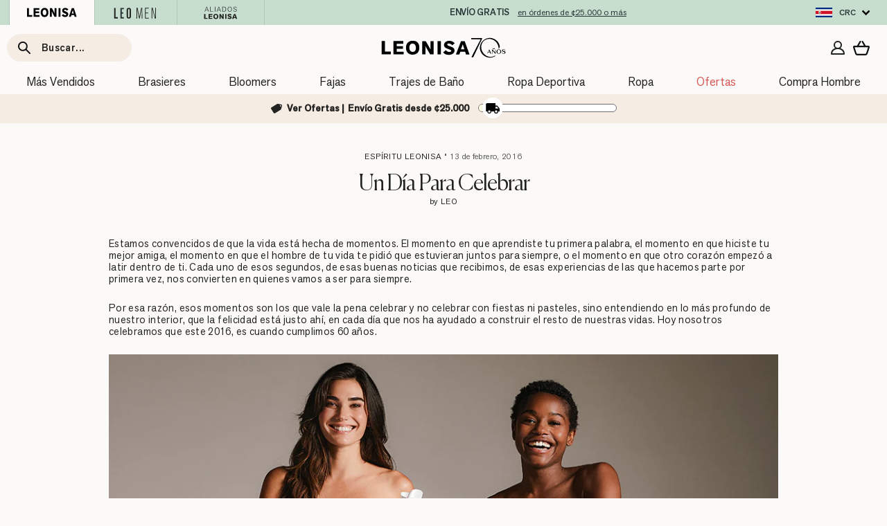

--- FILE ---
content_type: text/html; charset=utf-8
request_url: https://leonisa.cr/pages/redirect-data
body_size: 29814
content:
{
  "redirectObject": {"cuenta":"account\/login?return_url=%2Faccount","mi cuenta":"account\/login?return_url=%2Faccount","bolsa":"\/cart","bolsa de compras":"\/cart","carro de compras":"\/cart","carrito de compras":"\/cart","mis compras":"\/cart","extensor":"collections\/accesorios-para-brasieres","extensor de brasier":"collections\/accesorios-para-brasieres","almohadillas":"collections\/accesorios-para-brasieres","almohadilla":"collections\/accesorios-para-brasieres","almohadilla suave":"collections\/accesorios-para-brasieres","copa suave":"collections\/accesorios-para-brasieres","tirante":"collections\/accesorios-para-brasieres","broches extensores":"collections\/accesorios-para-brasieres","cargaderas":"collections\/accesorios-para-brasieres","tirantes":"collections\/accesorios-para-brasieres","extensor para brasier":"collections\/accesorios-para-brasieres","extensores":"collections\/accesorios-para-brasieres","calzones postoperatorios":"collections\/bloomers-calzones-postoperatorios","bloomer postoperatorio":"collections\/bloomers-calzones-postoperatorios","bloomers deportivos":"collections\/bloomers-deportivos","bloomer deportivo":"collections\/bloomers-deportivos","calzon deportivo":"collections\/bloomers-deportivos","calzones deportivos":"collections\/bloomers-deportivos","bloomer para hacer deporte":"collections\/bloomers-deportivos","bloomers en oferta":"collections\/bloomers-en-oferta","bloomer en oferta":"collections\/bloomers-en-oferta","bloomers con oferta":"collections\/bloomers-en-oferta","panty en oferta":"collections\/bloomers-en-oferta","bloomer barato":"collections\/bloomers-en-oferta","bloomer economico":"collections\/bloomers-en-oferta","bloomer mas vendido":"collections\/bloomers-mas-vendidos","bloomer mas vendidos":"collections\/bloomers-mas-vendidos","mejores bloomers":"collections\/bloomers-mas-vendidos","bikini":"collections\/bloomers-tipo-bikini","bikini bloomer":"collections\/bloomers-tipo-bikini","bloomers bikini":"collections\/bloomers-tipo-bikini","bloomer tipo bikini":"collections\/bloomers-tipo-bikini","bloomer bikini":"collections\/bloomers-tipo-bikini","boxer para mujer":"collections\/bloomers-tipo-boxer-mujer","boxer de mujer":"collections\/bloomers-tipo-boxer-mujer","bloomer tipo boxer":"collections\/bloomers-tipo-boxer-mujer","bloomer boxer":"collections\/bloomers-tipo-boxer-mujer","boxer mujer":"collections\/bloomers-tipo-cacheteros-y-calzones","boxers mujer":"collections\/bloomers-tipo-cacheteros-y-calzones","cachetero":"collections\/bloomers-tipo-cacheteros-y-calzones","bloomer hipster":"collections\/bloomers-tipo-cacheteros-y-calzones","bloomer cachetero":"collections\/bloomers-tipo-cacheteros-y-calzones","bloomers cacheteros":"collections\/bloomers-tipo-cacheteros-y-calzones","cacheteros":"collections\/bloomers-tipo-cacheteros-y-calzones","hipster":"collections\/bloomers-tipo-cacheteros-y-calzones","hipsters":"collections\/bloomers-tipo-cacheteros-y-calzones","hister":"collections\/bloomers-tipo-cacheteros-y-calzones","bloomer clasico":"collections\/bloomers-y-calzones-clasicos","periodo":"collections\/bloomers-y-calzones-clasicos","bloomers clasicos":"collections\/bloomers-y-calzones-clasicos","algodon":"collections\/bloomers-y-calzones-de-algodon","bloomer algodon":"collections\/bloomers-y-calzones-de-algodon","bloomer en algodon":"collections\/bloomers-y-calzones-de-algodon","bloomer de algodon":"collections\/bloomers-y-calzones-de-algodon","bloomers en algodon":"collections\/bloomers-y-calzones-de-algodon","liguero":"collections\/bloomers-y-calzones-de-encaje","ligueros":"collections\/bloomers-y-calzones-de-encaje","tanga en encaje":"collections\/bloomers-y-calzones-de-encaje","bloomer en encaje":"collections\/bloomers-y-calzones-de-encaje","tangas de encaje":"collections\/bloomers-y-calzones-de-encaje","calzon de encaje":"collections\/bloomers-y-calzones-de-encaje","bloomer de encaje":"collections\/bloomers-y-calzones-de-encaje","sexy":"collections\/bloomers-y-calzones-de-encaje","embarazo":"collections\/bloomers-y-calzones-embarazo-y-postparto","panties embarazo":"collections\/bloomers-y-calzones-embarazo-y-postparto","panty de embarazo":"collections\/bloomers-y-calzones-embarazo-y-postparto","calzon maternal":"collections\/bloomers-y-calzones-embarazo-y-postparto","posparto":"collections\/bloomers-y-calzones-embarazo-y-postparto","calzones de embarazo":"collections\/bloomers-y-calzones-embarazo-y-postparto","calzones para embarazo":"collections\/bloomers-y-calzones-embarazo-y-postparto","bloomer de embarazo":"collections\/bloomers-y-calzones-embarazo-y-postparto","bloomer maternal":"collections\/bloomers-y-calzones-embarazo-y-postparto","panties para embarazo":"collections\/bloomers-y-calzones-embarazo-y-postparto","bloomer invisibles":"collections\/bloomers-y-calzones-invisibles-sin-costuras","bloomers invisibles":"collections\/bloomers-y-calzones-invisibles-sin-costuras","bloomers que no se ven":"collections\/bloomers-y-calzones-invisibles-sin-costuras","bloomer que no se marque":"collections\/bloomers-y-calzones-invisibles-sin-costuras","bloomer que no se vea":"collections\/bloomers-y-calzones-invisibles-sin-costuras","panties que no se ven":"collections\/bloomers-y-calzones-invisibles-sin-costuras","calzon invisible":"collections\/bloomers-y-calzones-invisibles-sin-costuras","calzones invisibles":"collections\/bloomers-y-calzones-invisibles-sin-costuras","transparente":"collections\/bloomers-y-calzones-invisibles-sin-costuras","invisible":"collections\/bloomers-y-calzones-invisibles-sin-costuras","sin costuras":"collections\/bloomers-y-calzones-invisibles-sin-costuras","invisibles":"collections\/bloomers-y-calzones-invisibles-sin-costuras","panties invisibles":"collections\/bloomers-y-calzones-invisibles-sin-costuras","panty invisible":"collections\/bloomers-y-calzones-invisibles-sin-costuras","bloomer levanta cola":"collections\/bloomers-y-calzones-levanta-gluteos","blumer con relleno":"collections\/bloomers-y-calzones-levanta-gluteos","blomer":"collections\/bloomers-y-calzones-mujer","blomers":"collections\/bloomers-y-calzones-mujer","bloomer":"collections\/bloomers-y-calzones-mujer","calzon":"collections\/bloomers-y-calzones-mujer","bloomers":"collections\/bloomers-y-calzones-mujer","blumer":"collections\/bloomers-y-calzones-mujer","catalogo de blumers":"collections\/bloomers-y-calzones-mujer","calsones":"collections\/bloomers-y-calzones-mujer","calzones":"collections\/bloomers-y-calzones-mujer","panties":"collections\/bloomers-y-calzones-mujer","pantis":"collections\/bloomers-y-calzones-mujer","panty":"collections\/bloomers-y-calzones-mujer","blumers":"collections\/bloomers-y-calzones-mujer","pantys":"collections\/bloomers-y-calzones-mujer","bloomer niñas":"collections\/bloomers-y-calzones-para-ninas","bloomer infantil":"collections\/bloomers-y-calzones-para-ninas","boxer niña":"collections\/bloomers-y-calzones-para-ninas","calzon niña":"collections\/bloomers-y-calzones-para-ninas","calzones niña":"collections\/bloomers-y-calzones-para-ninas","bloomer faja":"collections\/bloomer-tipo-calzon-faja","panty faja":"collections\/bloomer-tipo-calzon-faja","calzon faja":"collections\/bloomer-tipo-calzon-faja","bloomer control fuerte":"collections\/bloomer-tipo-calzon-faja","bloomer control abdomen":"collections\/bloomer-tipo-calzon-faja","short faja":"collections\/bloomer-tipo-calzon-faja","faja calzon":"collections\/bloomer-tipo-calzon-faja","balconet":"collections\/brasieres-balconette","balconete":"collections\/brasieres-balconette","balcone":"collections\/brasieres-balconette","balconette":"collections\/brasieres-balconette","broche delantero":"collections\/brasieres-broche-delantero","broche en la parte de adelante":"collections\/brasieres-broche-delantero","relleno":"collections\/brasieres-con-relleno","bra con relleno":"collections\/brasieres-con-relleno","bras con relleno":"collections\/brasieres-con-relleno","brasires relleno":"collections\/brasieres-con-relleno","brasieres con relleno":"collections\/brasieres-con-relleno","binder":"collections\/brasieres-con-soporte-y-reductores-de-busto","brasier reductor":"collections\/brasieres-con-soporte-y-reductores-de-busto","minimizer":"collections\/brasieres-con-soporte-y-reductores-de-busto","reductor":"collections\/brasieres-con-soporte-y-reductores-de-busto","brasieres con varilla":"collections\/brasieres-con-varilla","bras con varilla":"collections\/brasieres-con-varilla","bras con varillas":"collections\/brasieres-con-varilla","brasieres con varillas":"collections\/brasieres-con-varilla","varillas":"collections\/brasieres-con-varilla","correcion de postura":"collections\/brasieres-correctores-de-postura-y-soporte-espalda","corrector de postura":"collections\/brasieres-correctores-de-postura-y-soporte-espalda","corrector postura":"collections\/brasieres-correctores-de-postura-y-soporte-espalda","soporte":"collections\/brasieres-correctores-de-postura-y-soporte-espalda","corrector":"collections\/brasieres-correctores-de-postura-y-soporte-espalda","corregir postura":"collections\/brasieres-correctores-de-postura-y-soporte-espalda","arreglo de postura":"collections\/brasieres-correctores-de-postura-y-soporte-espalda","postura":"collections\/brasieres-correctores-de-postura-y-soporte-espalda","baby doll":"collections\/brasieres-de-encaje","baby dolls":"collections\/brasieres-de-encaje","babydoll":"collections\/brasieres-de-encaje","babydolls":"collections\/brasieres-de-encaje","encaje":"collections\/brasieres-de-encaje","brasiers de encaje":"collections\/brasieres-de-encaje","brasieres de encaje":"collections\/brasieres-de-encaje","brasieres con encaje":"collections\/brasieres-de-encaje","encaje y seduccion":"collections\/brasieres-de-encaje","lenceria":"collections\/brasieres-de-encaje","baby":"collections\/brasieres-de-maternidad-y-lactancia","brasier lactancia":"collections\/brasieres-de-maternidad-y-lactancia","lactancia":"collections\/brasieres-de-maternidad-y-lactancia","maternal":"collections\/brasieres-de-maternidad-y-lactancia","brassier maternal":"collections\/brasieres-de-maternidad-y-lactancia","maternidad":"collections\/brasieres-de-maternidad-y-lactancia","brasier de lactancia":"collections\/brasieres-de-maternidad-y-lactancia","brasier maternal":"collections\/brasieres-de-maternidad-y-lactancia","brasieres en oferta":"collections\/brasieres-en-oferta","bras en oferta":"collections\/brasieres-en-oferta","sostenes en oferta":"collections\/brasieres-en-oferta","brasier en oferta":"collections\/brasieres-en-oferta","brasier barato":"collections\/brasieres-en-oferta","brasier economico":"collections\/brasieres-en-oferta","lenceria novias":"pages\/lenceria-para-novias","ropa para novias":"pages\/lenceria-para-novias","novias":"pages\/lenceria-para-novias","prendas novias":"pages\/lenceria-para-novias","prendas para matrimonio":"pages\/lenceria-para-novias","brasieres para novia":"pages\/lenceria-para-novias","bras para novias":"pages\/lenceria-para-novias","brasieres de novia":"pages\/lenceria-para-novias","panty de novia":"pages\/lenceria-para-novias","bloomer para novia":"pages\/lenceria-para-novias","bloomers para matrimonio":"pages\/lenceria-para-novias","faja novias":"pages\/lenceria-para-novias","faja para novias":"pages\/lenceria-para-novias","faja de novias":"pages\/lenceria-para-novias","lenceria para novia":"pages\/lenceria-para-novias","panty novia":"pages\/lenceria-para-novias","bloomers para novias":"pages\/lenceria-para-novias","panties para novias":"pages\/lenceria-para-novias","brasieres para novias":"pages\/lenceria-para-novias","brasieres blancos":"pages\/lenceria-para-novias","mejores brasieres":"collections\/brasieres-mas-vendidos","brasieres mas vendidos":"collections\/brasieres-mas-vendidos","cote profundo":"collections\/brasieres-media-copa","media copa":"collections\/brasieres-media-copa","copa media":"collections\/brasieres-media-copa","busto grande":"collections\/brasieres-para-busto-grande","copa c":"collections\/brasieres-para-busto-grande","brasier de busto grande":"collections\/brasieres-para-busto-grande","brasier para busto grande":"collections\/brasieres-para-busto-grande","copa grande":"collections\/brasieres-para-busto-grande","busto muy grande":"collections\/brasieres-para-busto-grande-y-pesado-talla-42","copa d":"collections\/brasieres-para-busto-grande-y-pesado-talla-42","busto pesado":"collections\/brasieres-para-busto-grande-y-pesado-talla-42","brasier de busto muy grande":"collections\/brasieres-para-busto-grande-y-pesado-talla-42","copa muy grande":"collections\/brasieres-para-busto-grande-y-pesado-talla-42","senos medianos":"collections\/brasieres-para-busto-mediano","tallas medianas":"collections\/brasieres-para-busto-mediano","brasieres medianos":"collections\/brasieres-para-busto-mediano","bras busto mediano":"collections\/brasieres-para-busto-mediano","busto mediano":"collections\/brasieres-para-busto-mediano","senos pequeños":"collections\/brasieres-para-busto-pequeno","tallas pequeñas":"collections\/brasieres-para-busto-pequeno","brasieres pequeños":"collections\/brasieres-para-busto-pequeno","bras busto pequeño":"collections\/brasieres-para-busto-pequeno","busto pequeño":"collections\/brasieres-para-busto-pequeno","brasieres de mastectomia":"collections\/brasieres-para-mastectomia","mastectomia":"collections\/brasieres-para-mastectomia","brasieres para mastectomia":"collections\/brasieres-para-mastectomia","brasier para mastectomia":"collections\/brasieres-para-mastectomia","bras post operatorios":"collections\/brasieres-postoperatorios-y-postquirurgicos","bras postoperatorios":"collections\/brasieres-postoperatorios-y-postquirurgicos","brasier post operatorios":"collections\/brasieres-postoperatorios-y-postquirurgicos","brasier post quirurgicos":"collections\/brasieres-postoperatorios-y-postquirurgicos","brasier postoperatorio":"collections\/brasieres-postoperatorios-y-postquirurgicos","brasier postquirurgicos":"collections\/brasieres-postoperatorios-y-postquirurgicos","brasieres post operatorios":"collections\/brasieres-postoperatorios-y-postquirurgicos","brasieres postoperatorios":"collections\/brasieres-postoperatorios-y-postquirurgicos","post operatorio":"collections\/brasieres-postoperatorios-y-postquirurgicos","post operatorios":"collections\/brasieres-postoperatorios-y-postquirurgicos","post quirurgicos":"collections\/brasieres-postoperatorios-y-postquirurgicos","postoperatorio":"collections\/brasieres-postoperatorios-y-postquirurgicos","postoperatorios":"collections\/brasieres-postoperatorios-y-postquirurgicos","postquirurgicos":"collections\/brasieres-postoperatorios-y-postquirurgicos","brassier posoperatorio":"collections\/brasieres-postoperatorios-y-postquirurgicos","brasier post operatorio":"collections\/brasieres-postoperatorios-y-postquirurgicos","push":"collections\/brasieres-push-up","push up":"collections\/brasieres-push-up","realce":"collections\/brasieres-push-up","brasier push up":"collections\/brasieres-push-up","triple":"collections\/brasieres-push-up","realce alto":"collections\/brasieres-push-up","realce suave":"collections\/brasieres-push-up","antigravedad":"collections\/brasieres-push-up","wow":"collections\/brasieres-push-up","bras sin relleno":"collections\/brasieres-sin-relleno","brasieres sin relleno":"collections\/brasieres-sin-relleno","sin arco":"collections\/brasieres-sin-varilla","brasier sin varilla":"collections\/brasieres-sin-varilla","sin arcos":"collections\/brasieres-sin-varilla","sin varilla":"collections\/brasieres-sin-varilla","sin varillas":"collections\/brasieres-sin-varilla","brasier straples":"collections\/brasieres-strapless-sin-tirantes","brasier strapless":"collections\/brasieres-strapless-sin-tirantes","brasieres straples":"collections\/brasieres-strapless-sin-tirantes","brasieres strapless":"collections\/brasieres-strapless-sin-tirantes","strapples":"collections\/brasieres-strapless-sin-tirantes","estraple":"collections\/brasieres-strapless-sin-tirantes","silicon":"collections\/brasieres-strapless-sin-tirantes","silicona":"collections\/brasieres-strapless-sin-tirantes","straple":"collections\/brasieres-strapless-sin-tirantes","straples":"collections\/brasieres-strapless-sin-tirantes","strapless":"collections\/brasieres-strapless-sin-tirantes","brale":"collections\/brasieres-tipo-bralettes-y-tops","bralet":"collections\/brasieres-tipo-bralettes-y-tops","bralete":"collections\/brasieres-tipo-bralettes-y-tops","bralets":"collections\/brasieres-tipo-bralettes-y-tops","bralette":"collections\/brasieres-tipo-bralettes-y-tops","bralettes":"collections\/brasieres-tipo-bralettes-y-tops","bralette transparente":"collections\/brasieres-tipo-bralettes-y-tops","brasier deportivo":"collections\/brasieres-tipo-top-deportivo","brasieres deportivos":"collections\/brasieres-tipo-top-deportivo","top deportivo":"collections\/brasieres-tipo-top-deportivo","tops deportivos":"collections\/brasieres-tipo-top-deportivo","bra":"collections\/brasieres-y-sostenes","bracier":"collections\/brasieres-y-sostenes","bras":"collections\/brasieres-y-sostenes","brasier":"collections\/brasieres-y-sostenes","brasieres":"collections\/brasieres-y-sostenes","brassier":"collections\/brasieres-y-sostenes","brassere":"collections\/brasieres-y-sostenes","brastop":"collections\/brasieres-y-sostenes","brazieres":"collections\/brasieres-y-sostenes","brazier":"collections\/brasieres-y-sostenes","brasiere":"collections\/brasieres-y-sostenes","brasserie":"collections\/brasieres-y-sostenes","brassiers":"collections\/brasieres-y-sostenes","cover bra":"collections\/brasieres-y-sostenes","sosten":"collections\/brasieres-y-sostenes","top":"collections\/brasieres-y-sostenes","tops":"collections\/brasieres-y-sostenes","brassieres":"collections\/brasieres-y-sostenes","blanco":"collections\/brasieres-y-sostenes?filter.v.m.custom.f_color=f_white","brasier blanco":"collections\/brasieres-y-sostenes?filter.v.m.custom.f_color=f_white","multitallas":"collections\/brasieres-y-sostenes?filter.v.option.talla=%C3%9Anica","multitalla":"collections\/brasieres-y-sostenes?filter.v.option.talla=%C3%9Anica","brasier multitallas":"collections\/brasieres-y-sostenes?filter.v.option.talla=%C3%9Anica","brassier multitalla":"collections\/brasieres-y-sostenes?filter.v.option.talla=%C3%9Anica","brasier talla unica":"collections\/brasieres-y-sostenes?filter.v.option.talla=%C3%9Anica","talla unica":"collections\/brasieres-y-sostenes?filter.v.option.talla=%C3%9Anica","xxl":"collections\/brasieres-y-sostenes?filter.v.option.talla=XXL\u0026filter.v.option.talla=XL\u0026filter.v.option.talla=42B\u0026filter.v.option.talla=42DD\u0026filter.v.option.talla=40\u0026filter.v.option.talla=42D\u0026filter.v.option.talla=40DD\u0026filter.v.option.talla=40D\u0026filter.v.option.talla=40C\u0026filter.v.option.talla=40B\u0026filter.v.option.talla=L%2FXL","tallas grandes":"collections\/brasieres-y-sostenes?filter.v.option.talla=XXL\u0026filter.v.option.talla=XL\u0026filter.v.option.talla=42B\u0026filter.v.option.talla=42DD\u0026filter.v.option.talla=40\u0026filter.v.option.talla=42D\u0026filter.v.option.talla=40DD\u0026filter.v.option.talla=40D\u0026filter.v.option.talla=40C\u0026filter.v.option.talla=40B\u0026filter.v.option.talla=L%2FXL","2xl":"collections\/brasieres-y-sostenes?filter.v.option.talla=XXL\u0026filter.v.option.talla=XL\u0026filter.v.option.talla=42B\u0026filter.v.option.talla=42DD\u0026filter.v.option.talla=40\u0026filter.v.option.talla=42D\u0026filter.v.option.talla=40DD\u0026filter.v.option.talla=40D\u0026filter.v.option.talla=40C\u0026filter.v.option.talla=40B\u0026filter.v.option.talla=L%2FXL","xxxl":"collections\/brasieres-y-sostenes?filter.v.option.talla=XXL\u0026filter.v.option.talla=XL\u0026filter.v.option.talla=42B\u0026filter.v.option.talla=42DD\u0026filter.v.option.talla=40\u0026filter.v.option.talla=42D\u0026filter.v.option.talla=40DD\u0026filter.v.option.talla=40D\u0026filter.v.option.talla=40C\u0026filter.v.option.talla=40B\u0026filter.v.option.talla=L%2FXL","camiseta deportiva":"collections\/camisetas-deportivas","blusa deportiva":"collections\/camisetas-deportivas","conjuntos":"collections\/conjuntos-deportivos-mujer","conjuntos deportivos":"collections\/conjuntos-deportivos-mujer","conjunto":"collections\/conjuntos-deportivos-mujer","brazos":"collections\/faja-brazos","fajas brazos":"collections\/faja-brazos","faja brazos":"collections\/faja-brazos","faja para gluteo":"collections\/faja-para-gluteos-y-caderas","faja gluteo":"collections\/faja-para-gluteos-y-caderas","faja para gluteos":"collections\/faja-para-gluteos-y-caderas","faja de gluteo":"collections\/faja-para-gluteos-y-caderas","body":"collections\/fajas-body-reductoras","bodys":"collections\/fajas-body-reductoras","bodies":"collections\/fajas-body-reductoras","bodys faja":"collections\/fajas-body-reductoras","body reductor extra fuerte":"collections\/fajas-body-reductoras","control fuerte":"collections\/fajas-body-reductoras","fajas body":"collections\/fajas-body-reductoras","cintura":"collections\/fajas-cinturillas","cinturilla":"collections\/fajas-cinturillas","cinturillas":"collections\/fajas-cinturillas","corse":"collections\/fajas-cinturillas","corset":"collections\/fajas-cinturillas","cuerina":"collections\/fajas-cinturillas","latex":"collections\/fajas-cinturillas","fajas comodas":"collections\/fajas-comodas-para-uso-diario","faja comoda":"collections\/fajas-comodas-para-uso-diario","soporte lumbar":"collections\/fajas-correctoras-de-postura-y-soporte-espalda","soporte de espalda":"collections\/fajas-correctoras-de-postura-y-soporte-espalda","control fuerte faja":"collections\/fajas-de-control-fuerte","faja de control fuerte":"collections\/fajas-de-control-fuerte","faja con control fuerte":"collections\/fajas-de-control-fuerte","control moderado faja":"collections\/fajas-de-control-moderado","control moderado":"collections\/fajas-de-control-moderado","faja de control moderado":"collections\/fajas-de-control-moderado","faja con control moderado":"collections\/fajas-de-control-moderado","control suave faja":"collections\/fajas-de-control-suave","control suave":"collections\/fajas-de-control-suave","faja de control suave":"collections\/fajas-de-control-suave","faja con control suave":"collections\/fajas-de-control-suave","fajas en oferta":"collections\/fajas-en-ofertas-promociones-de-fajas","faja en oferta":"collections\/fajas-en-ofertas-promociones-de-fajas","fajas con oferta":"collections\/fajas-en-ofertas-promociones-de-fajas","fajas en ofertas":"collections\/fajas-en-ofertas-promociones-de-fajas","faja barata":"collections\/fajas-en-ofertas-promociones-de-fajas","faja economica":"collections\/fajas-en-ofertas-promociones-de-fajas","fajas economicas":"collections\/fajas-en-ofertas-promociones-de-fajas","faja short":"collections\/faja-short-reductora","fajas shorts":"collections\/faja-short-reductora","bloomer short":"collections\/faja-short-reductora","short de control":"collections\/faja-short-reductora","short invisible":"collections\/faja-short-reductora","short corto":"collections\/faja-short-reductora","falda":"collections\/faja-short-reductora","fajas faldas":"collections\/faja-short-reductora","faja invisible":"collections\/fajas-invisibles-y-sin-costuras","sin costura":"collections\/fajas-invisibles-y-sin-costuras","segunda piel":"collections\/fajas-invisibles-y-sin-costuras","fajas invisibles":"collections\/fajas-invisibles-y-sin-costuras","faja sin costura":"collections\/fajas-invisibles-y-sin-costuras","levanta cola":"collections\/fajas-levanta-cola","calzones levanta cola":"collections\/fajas-levanta-cola","faja levanta cola":"collections\/fajas-levanta-cola","levanta":"collections\/fajas-levanta-cola","faja levanta gluteo":"collections\/fajas-levanta-cola","panties para levantar cola":"collections\/fajas-levanta-cola","bloomers levanta cola":"collections\/fajas-levanta-cola","mejores fajas":"collections\/fajas-mas-vendidas","fajas mas vendidas":"collections\/fajas-mas-vendidas","faja reductora":"collections\/fajas-moldeadoras","fajas de reduccion":"collections\/fajas-moldeadoras","fajas reductoras":"collections\/fajas-moldeadoras","control abdomen":"collections\/fajas-moldeadoras","faja moldeadora":"collections\/fajas-moldeadoras","faja embarazo":"collections\/fajas-para-embarazo-y-postparto","faja maternal":"collections\/fajas-para-embarazo-y-postparto","faja para embarazo":"collections\/fajas-para-embarazo-y-postparto","fajas pos parto":"collections\/fajas-para-embarazo-y-postparto","faja para una adolescente embarazada":"collections\/fajas-para-embarazo-y-postparto","faja post parto":"collections\/fajas-para-embarazo-y-postparto","fajas de maternidad":"collections\/fajas-para-embarazo-y-postparto","fajas para embarazadas":"collections\/fajas-para-embarazo-y-postparto","fajas de embarazo":"collections\/fajas-para-embarazo-y-postparto","fajas post cesarea":"collections\/fajas-para-embarazo-y-postparto","fajas post parto":"collections\/fajas-para-embarazo-y-postparto","faja posparto":"collections\/fajas-para-embarazo-y-postparto","materno":"collections\/fajas-para-embarazo-y-postparto","fajas maternales":"collections\/fajas-para-embarazo-y-postparto","fajas postparto":"collections\/fajas-para-embarazo-y-postparto","maternidad y postparto":"collections\/fajas-para-embarazo-y-postparto","faja postparto":"collections\/fajas-para-embarazo-y-postparto","post parto":"collections\/fajas-para-embarazo-y-postparto","postparto":"collections\/fajas-para-embarazo-y-postparto","fajas posparto":"collections\/fajas-para-embarazo-y-postparto","faja para piernas":"collections\/fajas-para-muslos-y-reductoras-de-piernas","faja de piernas":"collections\/fajas-para-muslos-y-reductoras-de-piernas","faja de muslos":"collections\/fajas-para-muslos-y-reductoras-de-piernas","faja para muslos":"collections\/fajas-para-muslos-y-reductoras-de-piernas","abdomen":"collections\/fajas-para-reducir-abdomen-y-cintura","faja abdomen":"collections\/fajas-para-reducir-abdomen-y-cintura","control de abdomen":"collections\/fajas-para-reducir-abdomen-y-cintura","compresion de abdomen":"collections\/fajas-para-reducir-abdomen-y-cintura","fajas post operatorias":"collections\/fajas-postoperatorias-y-postquirurgicas","mentonera":"collections\/fajas-postoperatorias-y-postquirurgicas","faja braquioplastia":"collections\/fajas-postoperatorias-y-postquirurgicas","fajas post quirurgicas":"collections\/fajas-postoperatorias-y-postquirurgicas","fajas postoperatorias":"collections\/fajas-postoperatorias-y-postquirurgicas","chaleco":"collections\/fajas-posturales-y-de-soporte-espalda","faja lumbar":"collections\/fajas-posturales-y-de-soporte-espalda","espalda":"collections\/fajas-posturales-y-de-soporte-espalda","fajas correccion":"collections\/fajas-posturales-y-de-soporte-espalda","control":"collections\/fajas-reductoras-colombianas","faja":"collections\/fajas-reductoras-colombianas","compresion":"collections\/fajas-reductoras-colombianas","fajas":"collections\/fajas-reductoras-colombianas","fajas moldeadoras":"collections\/fajas-reductoras-colombianas","bustier":"collections\/fajas-tipo-camisetas-reductoras","bustiers":"collections\/fajas-tipo-camisetas-reductoras","blusa reductora":"collections\/fajas-tipo-camisetas-reductoras","camisa de compresion":"collections\/fajas-tipo-camisetas-reductoras","bloomer tanga":"collections\/hilos-y-tangas-brasilena-bloomers","hilo":"collections\/hilos-y-tangas-brasilena-bloomers","tanga brasilera":"collections\/hilos-y-tangas-brasilena-bloomers","brasilera":"collections\/hilos-y-tangas-brasilena-bloomers","hilos":"collections\/hilos-y-tangas-brasilena-bloomers","tanga":"collections\/hilos-y-tangas-brasilena-bloomers","tangas":"collections\/hilos-y-tangas-brasilena-bloomers","joggers":"collections\/joggers-deportivos-mujer","jogger de mujer":"collections\/joggers-deportivos-mujer","leggin":"collections\/leggings-y-pantalones-reductores-y-adelgazantes","leggins":"collections\/leggings-y-pantalones-reductores-y-adelgazantes","mallas":"collections\/leggings-y-pantalones-reductores-y-adelgazantes","legin":"collections\/leggings-y-pantalones-reductores-y-adelgazantes","leggi":"collections\/leggings-y-pantalones-reductores-y-adelgazantes","leggins cuerina":"collections\/leggings-y-pantalones-reductores-y-adelgazantes","licra":"collections\/leggings-y-pantalones-reductores-y-adelgazantes","licras":"collections\/leggings-y-pantalones-reductores-y-adelgazantes","lycra":"collections\/leggings-y-pantalones-reductores-y-adelgazantes","lycras":"collections\/leggings-y-pantalones-reductores-y-adelgazantes","leggis":"collections\/leggings-y-pantalones-reductores-y-adelgazantes","malla":"collections\/leggings-y-pantalones-reductores-y-adelgazantes","leggims":"collections\/leggings-y-pantalones-reductores-y-adelgazantes","legging reductor":"collections\/leggings-y-pantalones-reductores-y-adelgazantes","legging de control":"collections\/leggings-y-pantalones-reductores-y-adelgazantes","leggins cuero":"collections\/leggings-y-pantalones-reductores-y-adelgazantes","leguins":"collections\/leggings-y-pantalones-reductores-y-adelgazantes","legging tiro alto":"collections\/leggings-y-pantalones-reductores-y-adelgazantes","legg":"collections\/leggings-y-pantalones-reductores-y-adelgazantes","leggings deportivos":"collections\/licras-y-leggings-deportivos","leggings para deporte":"collections\/licras-y-leggings-deportivos","licra deportiva":"collections\/licras-y-leggings-deportivos","legging deportivo":"collections\/licras-y-leggings-deportivos","leggings para hacer deporte":"collections\/licras-y-leggings-deportivos","nuevas fajas":"collections\/nuevas-fajas","ultimas fajas":"collections\/nuevas-fajas","nuevo lanzamiento bloomer":"collections\/nuevos-bloomers","ultima coleccion bloomer":"collections\/nuevos-bloomers","nuevos brasieres":"collections\/nuevos-brasieres","ultimo lanzamiento bras":"collections\/nuevos-brasieres","ultima coleccion brasieres":"collections\/nuevos-brasieres","paquete":"collections\/pack-de-bloomers-y-calzones","paquetes":"collections\/pack-de-bloomers-y-calzones","paquete de bloomers":"collections\/pack-de-bloomers-y-calzones","paquete de panties":"collections\/pack-de-bloomers-y-calzones","bloomers en paquete":"collections\/pack-de-bloomers-y-calzones","pack de bloomers":"collections\/pack-de-bloomers-y-calzones","pack bloomers":"collections\/pack-de-bloomers-y-calzones","pack":"collections\/pack-de-bloomers-y-calzones","ropa para bailar":"collections\/ropa-deportiva-baile","ropa de baile":"collections\/ropa-deportiva-baile","ropa para correr":"collections\/ropa-deportiva-correr","ropa para trotar":"collections\/ropa-deportiva-correr","ropa deportiva para correr":"collections\/ropa-deportiva-correr","ropa deportiva ecologica":"collections\/ropa-deportiva-ecologica","ropa deportiva material reciclado":"collections\/ropa-deportiva-ecologica","ropa deportiva pet":"collections\/ropa-deportiva-ecologica","active en oferta":"collections\/ropa-deportiva-en-promocion-oferta","ropa deportiva en oferta":"collections\/ropa-deportiva-en-promocion-oferta","ropa deportiva barata":"collections\/ropa-deportiva-en-promocion-oferta","ropa deportiva en descuento":"collections\/ropa-deportiva-en-promocion-oferta","ropa deportiva en promocion":"collections\/ropa-deportiva-en-promocion-oferta","ropa deportiva en ofertas":"collections\/ropa-deportiva-en-promocion-oferta","ropa para gym":"collections\/ropa-deportiva-gimnasio","ropa del gym":"collections\/ropa-deportiva-gimnasio","ropa para el gimnasio":"collections\/ropa-deportiva-gimnasio","ropa para gimnasio":"collections\/ropa-deportiva-gimnasio","mejor ropa deportiva":"collections\/ropa-deportiva-mas-vendida","ropa deportiva mas vendida":"collections\/ropa-deportiva-mas-vendida","ropa deportiva negra":"collections\/ropa-deportiva-negra","active color negro":"collections\/ropa-deportiva-negra","ropa para ejercicio negra":"collections\/ropa-deportiva-negra","ropa deportiva de color negro":"collections\/ropa-deportiva-negra","nueva ropa deportiva":"collections\/ropa-deportiva-nueva","ropa deportiva nueva":"collections\/ropa-deportiva-nueva","nueva coleccion ropa deportiva":"collections\/ropa-deportiva-nueva","nueva coleccion active":"collections\/ropa-deportiva-nueva","nueva coleccion deportiva":"collections\/ropa-deportiva-nueva","ropa para pilates":"collections\/ropa-deportiva-pilates-yoga","ropa para yoga":"collections\/ropa-deportiva-pilates-yoga","ropa en oferta":"collections\/ropa-en-oferta","ropa exterior en oferta":"collections\/ropa-en-oferta","ropa de mujeren oferta":"collections\/ropa-en-oferta","ropa de mujer en ofertas":"collections\/ropa-en-oferta","ropa barata":"collections\/ropa-en-oferta","ropa economica":"collections\/ropa-en-oferta","jogger":"collections\/ropa-interior-deportiva-hombre-leo","boxer":"collections\/bloomers-tipo-boxer-mujer","boxers":"collections\/bloomers-tipo-boxer-mujer","gangas":"collections\/ropa-interior-y-ropa-exterior-en-oferta","ofertas":"collections\/ropa-interior-y-ropa-exterior-en-oferta","outlet":"collections\/ropa-interior-y-ropa-exterior-en-oferta","descuentos":"collections\/ropa-interior-y-ropa-exterior-en-oferta","super gangas":"collections\/ropa-interior-y-ropa-exterior-en-oferta","ropa":"collections\/ropa-mujer","ropa de mujer":"collections\/ropa-mujer","ropa exterior":"collections\/ropa-mujer","ropa exterior mujer":"collections\/ropa-y-belleza","ropa para mujer":"collections\/ropa-y-belleza","correa":"collections\/ropa-y-belleza-accesorios","cinturones":"collections\/ropa-y-belleza-accesorios","mascarillas":"collections\/ropa-y-belleza-accesorios-mujer","mascarillas antifluido":"collections\/ropa-y-belleza-accesorios-mujer","mascarillas antifluidos":"collections\/ropa-y-belleza-accesorios-mujer","tapaboca":"collections\/ropa-y-belleza-accesorios-mujer","tapabocas":"collections\/ropa-y-belleza-accesorios-mujer","tapabocas antifluidos":"collections\/ropa-y-belleza-accesorios-mujer","antifluidos":"collections\/ropa-y-belleza-accesorios-mujer","accesorios":"collections\/ropa-y-belleza-accesorios-mujer","tenis":"collections\/ropa-y-belleza-accesorios-mujer","velez":"collections\/ropa-y-belleza-accesorios-mujer","zapatos":"collections\/ropa-y-belleza-accesorios-mujer","bolso":"collections\/ropa-y-belleza-accesorios-mujer","cinturon":"collections\/ropa-y-belleza-accesorios-mujer","blusa":"collections\/ropa-y-belleza-blusas-y-camisas","blusas":"collections\/ropa-y-belleza-blusas-y-camisas","blusas de mujer":"collections\/ropa-y-belleza-blusas-y-camisas","blusas para mujer":"collections\/ropa-y-belleza-blusas-y-camisas","camisa manga larga":"collections\/ropa-y-belleza-blusas-y-camisas","camisa manga corta":"collections\/ropa-y-belleza-blusas-y-camisas","blusas y camisas":"collections\/ropa-y-belleza-blusas-y-camisas","crop top":"collections\/ropa-y-belleza-blusas-y-camisas","crop tops":"collections\/ropa-y-belleza-blusas-y-camisas","croptops":"collections\/ropa-y-belleza-blusas-y-camisas","croptop":"collections\/ropa-y-belleza-blusas-y-camisas","camisa de mujer":"collections\/ropa-y-belleza-blusas-y-camisas","camisa para mujer":"collections\/ropa-y-belleza-blusas-y-camisas","camisas":"collections\/ropa-y-belleza-blusas-y-camisas","camisa":"collections\/ropa-y-belleza-blusas-y-camisas","camisas de mujer":"collections\/ropa-y-belleza-blusas-y-camisas","camisas para mujer":"collections\/ropa-y-belleza-blusas-y-camisas","blusas negras":"collections\/ropa-y-belleza-blusas-y-camisas?filter.v.m.custom.f_color=f_black","blusa negra":"collections\/ropa-y-belleza-blusas-y-camisas?filter.v.m.custom.f_color=f_black","camisa negra":"collections\/ropa-y-belleza-blusas-y-camisas?filter.v.m.custom.f_color=f_black","blusa blanca":"collections\/ropa-y-belleza-blusas-y-camisas?filter.v.m.custom.f_color=f_white","blusas blancas":"collections\/ropa-y-belleza-blusas-y-camisas?filter.v.m.custom.f_color=f_white","camisa blanca":"collections\/ropa-y-belleza-blusas-y-camisas?filter.v.m.custom.f_color=f_white","camisas blancas":"collections\/ropa-y-belleza-blusas-y-camisas?filter.v.m.custom.f_color=f_white","cuero":"collections\/ropa-y-belleza-bolsos-y-billeteras","billetera":"collections\/ropa-y-belleza-bolsos-y-billeteras","billeteras":"collections\/ropa-y-belleza-bolsos-y-billeteras","camisetas":"collections\/ropa-y-belleza-camisetas-y-tshirts","tshirts":"collections\/ropa-y-belleza-camisetas-y-tshirts","camisetas de mujer":"collections\/ropa-y-belleza-camisetas-y-tshirts","camisetas para mujer":"collections\/ropa-y-belleza-camisetas-y-tshirts","tshirts para mujer":"collections\/ropa-y-belleza-camisetas-y-tshirts","cuidado del cabello":"collections\/ropa-y-belleza-cuidado-capilar","cuidado capilar":"collections\/ropa-y-belleza-cuidado-capilar","productos para el cabello":"collections\/ropa-y-belleza-cuidado-capilar","productos de cabello":"collections\/ropa-y-belleza-cuidado-capilar","productos para el pelo":"collections\/ropa-y-belleza-cuidado-capilar","productos de pelo":"collections\/ropa-y-belleza-cuidado-capilar","nivea":"collections\/ropa-y-belleza-cuidado-corporal","veet":"collections\/ropa-y-belleza-cuidado-corporal","crema depilatoria":"collections\/ropa-y-belleza-cuidado-corporal","crema":"collections\/ropa-y-belleza-cuidado-corporal","cremas corporales":"collections\/ropa-y-belleza-cuidado-corporal","productos nivea":"collections\/ropa-y-belleza-cuidado-corporal","producto nivea":"collections\/ropa-y-belleza-cuidado-corporal","cremas":"collections\/ropa-y-belleza-cuidado-corporal","productos cuidado":"collections\/ropa-y-belleza-cuidado-corporal","vet":"collections\/ropa-y-belleza-cuidado-corporal","productos cuidado facial":"collections\/ropa-y-belleza-cuidado-facial","garnier":"collections\/ropa-y-belleza-cuidado-facial","cuidado facial":"collections\/ropa-y-belleza-cuidado-facial","productos para la cara":"collections\/ropa-y-belleza-cuidado-facial","cuidado de la cara":"collections\/ropa-y-belleza-cuidado-facial","cuidado intimo":"collections\/ropa-y-belleza-cuidado-intimo","productos de cuidado intimo":"collections\/ropa-y-belleza-cuidado-intimo","productos para el cuidado intimo":"collections\/ropa-y-belleza-cuidado-intimo","productos cuidado de la mujer":"collections\/ropa-y-belleza-cuidado-intimo","salud y belleza":"collections\/ropa-y-belleza-cuidados-mujer","cuidado personal":"collections\/ropa-y-belleza-cuidados-mujer","productos de aseo":"collections\/ropa-y-belleza-cuidados-mujer","salud":"collections\/ropa-y-belleza-cuidados-mujer","belleza":"collections\/ropa-y-belleza-cuidados-mujer","faldas":"collections\/ropa-y-belleza-faldas-y-shorts","shorts":"collections\/ropa-y-belleza-faldas-y-shorts","shorts para mujer":"collections\/ropa-y-belleza-faldas-y-shorts","enagua":"collections\/ropa-y-belleza-faldas-y-shorts","faldas para mujer":"collections\/ropa-y-belleza-faldas-y-shorts","short de mujer":"collections\/ropa-y-belleza-faldas-y-shorts","falda de mujer":"collections\/ropa-y-belleza-faldas-y-shorts","short mujer":"collections\/ropa-y-belleza-faldas-y-shorts","falda mujer":"collections\/ropa-y-belleza-faldas-y-shorts","joyeria":"collections\/ropa-y-belleza-joyeria","accesorios joyeria":"collections\/ropa-y-belleza-joyeria","joyas":"collections\/ropa-y-belleza-joyeria","buso":"collections\/ropa-y-belleza-kimonos-chaquetas","buzo":"collections\/ropa-y-belleza-kimonos-chaquetas","kimono":"collections\/ropa-y-belleza-kimonos-chaquetas","kimonos":"collections\/ropa-y-belleza-kimonos-chaquetas","abrigo":"collections\/ropa-y-belleza-kimonos-chaquetas","cardigan":"collections\/ropa-y-belleza-kimonos-chaquetas","chaqueta":"collections\/ropa-y-belleza-kimonos-chaquetas","chaquetas":"collections\/ropa-y-belleza-kimonos-chaquetas","abrigos":"collections\/ropa-y-belleza-kimonos-chaquetas","saquillos":"collections\/ropa-y-belleza-kimonos-chaquetas","jacket":"collections\/ropa-y-belleza-kimonos-chaquetas","saquillo":"collections\/ropa-y-belleza-kimonos-chaquetas","buzos":"collections\/ropa-y-belleza-kimonos-chaquetas","sueter":"collections\/ropa-y-belleza-kimonos-chaquetas","loreal":"collections\/ropa-y-belleza-maquillaje","maquillage":"collections\/ropa-y-belleza-maquillaje","vogue":"collections\/ropa-y-belleza-maquillaje","maybelline":"collections\/ropa-y-belleza-maquillaje","labello":"collections\/ropa-y-belleza-maquillaje","maquillaje":"collections\/ropa-y-belleza-maquillaje","makeup":"collections\/ropa-y-belleza-maquillaje","calcetin":"collections\/ropa-y-belleza-medias-y-calcetines","calcetines":"collections\/ropa-y-belleza-medias-y-calcetines","media":"collections\/ropa-y-belleza-medias-y-calcetines","medias":"collections\/ropa-y-belleza-medias-y-calcetines","jeans":"collections\/ropa-y-belleza-pantalones-y-jeans","jeans de mujer":"collections\/ropa-y-belleza-pantalones-y-jeans","jeans para mujer":"collections\/ropa-y-belleza-pantalones-y-jeans","jeans y pantalones":"collections\/ropa-y-belleza-pantalones-y-jeans","jeans y pantalones de mujer":"collections\/ropa-y-belleza-pantalones-y-jeans","jeans y pantalones para mujer":"collections\/ropa-y-belleza-pantalones-y-jeans","pantalon de lino":"collections\/ropa-y-belleza-pantalones-y-jeans","mom jeans":"collections\/ropa-y-belleza-pantalones-y-jeans","pantalon":"collections\/ropa-y-belleza-pantalones-y-jeans","pantalones":"collections\/ropa-y-belleza-pantalones-y-jeans","pantalones de mujer":"collections\/ropa-y-belleza-pantalones-y-jeans","pantalones para mujer":"collections\/ropa-y-belleza-pantalones-y-jeans","culotte":"collections\/ropa-y-belleza-pantalones-y-jeans","pijama":"collections\/ropa-y-belleza-pijamas","pijamas":"collections\/ropa-y-belleza-pijamas","bata":"collections\/ropa-y-belleza-pijamas","pihamas":"collections\/ropa-y-belleza-pijamas","homewear":"collections\/ropa-y-belleza-pijamas","batas":"collections\/ropa-y-belleza-pijamas","enterizo":"collections\/ropa-y-belleza-vestidos-y-enterizos","enterizo mujer":"collections\/ropa-y-belleza-vestidos-y-enterizos","enterizo para mujer":"collections\/ropa-y-belleza-vestidos-y-enterizos","enterizos":"collections\/ropa-y-belleza-vestidos-y-enterizos","enterizos para mujer":"collections\/ropa-y-belleza-vestidos-y-enterizos","enterisos":"collections\/ropa-y-belleza-vestidos-y-enterizos","vestido":"collections\/ropa-y-belleza-vestidos-y-enterizos","vestido mujer":"collections\/ropa-y-belleza-vestidos-y-enterizos","vestido para mujer":"collections\/ropa-y-belleza-vestidos-y-enterizos","vestidos":"collections\/ropa-y-belleza-vestidos-y-enterizos","vestidos mujer":"collections\/ropa-y-belleza-vestidos-y-enterizos","vestidos para mujer":"collections\/ropa-y-belleza-vestidos-y-enterizos","shorts deportivos":"collections\/shorts-deportivos-mujer","short deportivo":"collections\/shorts-deportivos-mujer","ciclista":"collections\/shorts-deportivos-mujer","biker short":"collections\/shorts-deportivos-mujer","short ciclista":"collections\/shorts-deportivos-mujer","bicker short":"collections\/shorts-deportivos-mujer","licra corta":"collections\/shorts-deportivos-mujer","biker":"collections\/shorts-deportivos-mujer","top deportivo alto impacto":"collections\/tops-deportivos-alto-impacto","top deportivo control alto":"collections\/tops-deportivos-alto-impacto","top deportivo control fuerte":"collections\/tops-deportivos-alto-impacto","top deportivo impacto medio":"collections\/tops-deportivos-soporte-medio","top deportivo control medio":"collections\/tops-deportivos-soporte-medio","brasieres para niñas":"collections\/tops-y-brasieres-para-nina","niña":"collections\/tops-y-brasieres-para-nina","brasier para niña":"collections\/tops-y-brasieres-para-nina","brasier de niña":"collections\/tops-y-brasieres-para-nina","niñas":"collections\/tops-y-brasieres-para-nina","top de niña":"collections\/tops-y-brasieres-para-nina","formadores":"collections\/tops-y-brasieres-para-nina","top para niñas":"collections\/tops-y-brasieres-para-nina","top niña":"collections\/tops-y-brasieres-para-nina","bikinis hipster":"collections\/trajes-bano-bikini-hipster","traje de baño hipster":"collections\/trajes-bano-bikini-hipster","bikinis":"collections\/trajes-bano-bikini-mujer","traje de baño clasico":"collections\/trajes-bano-clasico","bloomer trajes de baño clasicos":"collections\/trajes-bano-clasico","trajes de baño con control":"collections\/trajes-bano-control-abdomen","trajes de baño de control":"collections\/trajes-bano-control-abdomen","trajes de baño con control fuerte":"collections\/trajes-bano-control-fuerte-abdomen","trajes de baño de control fuerte":"collections\/trajes-bano-control-fuerte-abdomen","trajes de baño con control moderado":"collections\/trajes-bano-control-moderado-abdomen","trajes de baño de control moderado":"collections\/trajes-bano-control-moderado-abdomen","trajes de baño con control suave":"collections\/trajes-bano-control-suave-abdomen","trajes de baño de control suave":"collections\/trajes-bano-control-suave-abdomen","eco friendly":"collections\/trajes-bano-ecologicos","material reciclado":"collections\/trajes-bano-ecologicos","top halter":"collections\/trajes-bano-halter","traje de baño halter":"collections\/trajes-bano-halter","trajes de baño mas vendidos":"collections\/trajes-bano-mas-vendidos","mejores trajes de baño":"collections\/trajes-bano-mas-vendidos","traje de baño":"collections\/trajes-bano-mujer","trajes baño":"collections\/trajes-bano-mujer","trajes de baño":"collections\/trajes-bano-mujer","vestido de baño":"collections\/trajes-bano-mujer","vestidos baño":"collections\/trajes-bano-mujer","vestidos de bano":"collections\/trajes-bano-mujer","vestidos de baño":"collections\/trajes-bano-mujer","baño":"collections\/trajes-bano-mujer","vestido baño":"collections\/trajes-bano-mujer","nuevos trajes de baño":"collections\/trajes-bano-nuevos","trajes de baño nuevos":"collections\/trajes-bano-nuevos","nueva coleccion trajes de baño":"collections\/trajes-bano-nuevos","salida de baño":"collections\/trajes-bano-salidas-de-playa","salida de playa":"collections\/trajes-bano-salidas-de-playa","salidas de baño":"collections\/trajes-bano-salidas-de-playa","salidas de playa":"collections\/trajes-bano-salidas-de-playa","traje de baño con short":"collections\/trajes-bano-short-y-falda","traje de baño con falda":"collections\/trajes-bano-short-y-falda","traje de baño de short":"collections\/trajes-bano-short-y-falda","traje de baño de falda":"collections\/trajes-bano-short-y-falda","top strapless":"collections\/trajes-bano-strapless","traje de baño strapless":"collections\/trajes-bano-strapless","tankini":"collections\/trajes-bano-tankini-mujer","tankinis":"collections\/trajes-bano-tankini-mujer","bikini triangular":"collections\/trajes-bano-top-bikini-triangular","traje de baño triangular":"collections\/trajes-bano-top-bikini-triangular","top triangular":"collections\/trajes-bano-top-bikini-triangular","vestido de baño entero":"collections\/trajes-bano-una-pieza-enteros","enteros":"collections\/trajes-bano-una-pieza-enteros","traje de baño entero":"collections\/trajes-bano-una-pieza-enteros","trajes de baño en oferta":"collections\/trajes-de-bano-en-oferta","swimwear en oferta":"collections\/trajes-de-bano-en-oferta","vestido de baño en oferta":"collections\/trajes-de-bano-en-oferta","vestidos de baño en ofertas":"collections\/trajes-de-bano-en-oferta","traje de baño barato":"collections\/trajes-de-bano-en-oferta","traje de baño economico":"collections\/trajes-de-bano-en-oferta","trajes de baño economicos":"collections\/trajes-de-bano-en-oferta","leggings":"collections\/ver-todos-leggings","legins":"collections\/ver-todos-leggings","legging":"collections\/ver-todos-leggings","legings":"collections\/ver-todos-leggings","deportiva":"collections\/ver-todos-ropa-deportiva","deportivo":"collections\/ver-todos-ropa-deportiva","deportivos":"collections\/ver-todos-ropa-deportiva","deportivos para mujer":"collections\/ver-todos-ropa-deportiva","ropa deportiva":"collections\/ver-todos-ropa-deportiva","ropa deportiva mujer":"collections\/ver-todos-ropa-deportiva","ropa para hacer deporte":"collections\/ver-todos-ropa-deportiva","ropa ejercicio":"collections\/ver-todos-ropa-deportiva","leonisa":"pages\/enamorate-de-leonisa","bra ideal":"pages\/guia-brasier-perfecto","sosten ideal":"pages\/guia-brasier-perfecto","tu bra ideal":"pages\/guia-brasier-perfecto","mi sosten ideal":"pages\/guia-brasier-perfecto","brasier ideal":"pages\/guia-brasier-perfecto","guia de brasieres":"pages\/guia-brasier-perfecto","guia de sosten":"pages\/guia-brasier-perfecto","sosten guia":"pages\/guia-brasier-perfecto","guia de brasier":"pages\/guia-brasier-perfecto","mejor bra":"pages\/guia-brasier-perfecto","brasiel ideal":"pages\/guia-brasier-perfecto","brazier ideal":"pages\/guia-brasier-perfecto","mi brasier":"pages\/guia-brasier-perfecto","guia brazier":"pages\/guia-brasier-perfecto","guia bra":"pages\/guia-brasier-perfecto","guia sosten":"pages\/guia-brasier-perfecto","localizador de tiendas":"pages\/localizador-tiendas","localizador de tiendas leonisa":"pages\/localizador-tiendas","tienda":"pages\/localizador-tiendas","tienda leonisa":"pages\/localizador-tiendas","tiendas":"pages\/localizador-tiendas","tiendas leonisa":"pages\/localizador-tiendas","copas":"pages\/personal-shopper","medidas":"pages\/personal-shopper","tabla de medidas":"pages\/personal-shopper","cual es mi talla":"pages\/personal-shopper","asesoria":"pages\/personal-shopper","tabla medidas":"pages\/personal-shopper","talla":"pages\/personal-shopper","tallas":"pages\/personal-shopper","buzon virtual":"pages\/preguntas-frecuentes","hacer pedido":"pages\/preguntas-frecuentes","pedido":"pages\/preguntas-frecuentes","pedidos":"pages\/preguntas-frecuentes","afiliacion":"pages\/que-es-privilegios\/Leo","ca016":"products\/2-pack-calcetin-invisible-surtido-colores-casino","62310x3":"products\/3-bloomers-estilo-hipster-en-algodon","ca014":"products\/3-pack-calcetin-deportivo-corto-surtido-colores-casino","ca015":"products\/3-pack-casual-surtido-colores-casino","ga0023":"products\/agua-micelar-todo-en-1-que-desmaquilla-tonifica-y-limpia","lc10002":"products\/base-infallible-pro-matte-24-hr-foundation-loreal","012890":"products\/bloomer-alto-de-control-suave-con-encaje-en-bandas","12890":"products\/bloomer-alto-de-control-suave-con-encaje-en-bandas","092022":"products\/bloomer-cachetero-con-franja-transparente-decorativa","92022":"products\/bloomer-cachetero-con-franja-transparente-decorativa","012928":"products\/bloomer-cachetero-con-laterales-anchos-en-encaje","12928":"products\/bloomer-cachetero-con-laterales-anchos-en-encaje","72219":"products\/bloomer-clasico-de-control-suave-con-excelente-modelacion","72221":"products\/bloomer-clasico-de-control-suave-con-toques-de-encaje-en-abdomen","012688":"products\/bloomer-clasico-de-realce","12688":"products\/bloomer-clasico-de-realce","012897":"products\/bloomer-clasico-en-encaje-techno-lace","12897":"products\/bloomer-clasico-en-encaje-techno-lace","012950":"products\/bloomer-clasico-invisible","12950":"products\/bloomer-clasico-invisible","012949":"products\/bloomer-clasico-invisible-con-tela-inteligente-sin-costuras-ni-elasticos","12949":"products\/bloomer-clasico-invisible-con-tela-inteligente-sin-costuras-ni-elasticos","012657":"products\/bloomer-clasico-invisible-con-tul","12657":"products\/bloomer-clasico-invisible-con-tul","02226":"products\/bloomer-clasico-pierna-alta-con-excelente-cubrimiento-tela-suave","2226":"products\/bloomer-clasico-pierna-alta-con-excelente-cubrimiento-tela-suave","192644":"products\/bloomer-de-bikini-tiro-alto-colaboracion-karen-martinez","012969":"products\/bloomer-estilo-cachetero-en-encaje-con-transparencias-y-bordes-redondeados","12969":"products\/bloomer-estilo-cachetero-en-encaje-con-transparencias-y-bordes-redondeados","72308":"products\/bloomer-estilo-hilo-semidescaderado","012906":"products\/bloomer-faja-busto-libre-de-control-de-abdomen-invisible-en-piernas","12906":"products\/bloomer-faja-busto-libre-de-control-de-abdomen-invisible-en-piernas","012903":"products\/bloomer-faja-clasico-con-control-moderado-de-abdomen-y-bandas-en-tul","12903":"products\/bloomer-faja-clasico-con-control-moderado-de-abdomen-y-bandas-en-tul","012984":"products\/bloomer-faja-clasico-invisible-con-transparencias-en-gluteos-y-laterales","12984":"products\/bloomer-faja-clasico-invisible-con-transparencias-en-gluteos-y-laterales","012841":"products\/bloomer-faja-de-control-suave-alto-en-la-cintura-en-skinfuse","12841":"products\/bloomer-faja-de-control-suave-alto-en-la-cintura-en-skinfuse","012940":"products\/bloomer-faja-de-tiro-alto-con-control-abdomen-y-cintura","12940":"products\/bloomer-faja-de-tiro-alto-con-control-abdomen-y-cintura","012885":"products\/bloomer-faja-postparto-y-postquirurgico-con-laterales-en-velcro","12885":"products\/bloomer-faja-postparto-y-postquirurgico-con-laterales-en-velcro","012983":"products\/bloomer-faja-tipo-short-levanta-cola","12983":"products\/bloomer-faja-tipo-short-levanta-cola","012720":"products\/bloomer-hilo-invisible-ultraplano-sin-elasticos-y-de-pocas-costuras","12720":"products\/bloomer-hilo-invisible-ultraplano-sin-elasticos-y-de-pocas-costuras","012960":"products\/bloomer-hipster-en-tela-ultraliviana-con-franja-de-encaje","12960":"products\/bloomer-hipster-en-tela-ultraliviana-con-franja-de-encaje","012722":"products\/bloomer-hipster-invisible-ultraplano-sin-elasticos-y-de-pocas-costuras","12722":"products\/bloomer-hipster-invisible-ultraplano-sin-elasticos-y-de-pocas-costuras","72307":"products\/bloomer-hipster-tela-lisa","12946x2":"products\/bloomers-cacheteros-descaderados-paquete-x-2","92012x3":"products\/bloomers-cacheteros-paquete-x-3-ultracomodos","012640":"products\/bloomer-tipo-boxer-de-ajuste-perfecto","12640":"products\/bloomer-tipo-boxer-de-ajuste-perfecto","j1722s":"products\/blusa-en-algodon-manga-corta-con-estampado-localizado","f6275":"products\/blusa-estampada-manga-corta-con-cuello-en-v","f6198s":"products\/blusa-manga-3-4-con-charretera-no-funcional","f5612s":"products\/blusa-manga-corta-con-mensaje-en-el-frente","fp744":"products\/blusa-manga-corta-de-pijama-para-mujer-con-estampado-de-navidad","f6363":"products\/blusa-sin-mangas-con-bolero","018483":"products\/body-busto-libre-ultraliviano-de-control-fuerte","18483":"products\/body-busto-libre-ultraliviano-de-control-fuerte","bolsa de lavado":"products\/bolsa-de-lavado-con-cierre-y-estructura-en-cada-extremo","bolsa de lavar":"products\/bolsa-de-lavado-con-cierre-y-estructura-en-cada-extremo","bolsa para lavar":"products\/bolsa-de-lavado-con-cierre-y-estructura-en-cada-extremo","bolsas de lavado":"products\/bolsa-de-lavado-con-cierre-y-estructura-en-cada-extremo","bolsas de lavar":"products\/bolsa-de-lavado-con-cierre-y-estructura-en-cada-extremo","bolsas para lavar":"products\/bolsa-de-lavado-con-cierre-y-estructura-en-cada-extremo","d44362":"products\/bolsa-de-lavado-con-cierre-y-estructura-en-cada-extremo","091017":"products\/bralette-en-encaje-con-transparencias-y-arco","91017":"products\/bralette-en-encaje-con-transparencias-y-arco","091009":"products\/bralette-en-encaje-sexy-y-natural","91009":"products\/bralette-en-encaje-sexy-y-natural","91014":"products\/bralette-multiusos-sexy-siempre-en-encaje-ideal-para-protesis-de-mastectomia","091030":"products\/bralette-tipo-top-ultra-comodo-y-liviano","91030":"products\/bralette-tipo-top-ultra-comodo-y-liviano","011898":"products\/brasier-balconet-con-realce-alto-y-espalda-en-tul","11898":"products\/brasier-balconet-con-realce-alto-y-espalda-en-tul","71330":"products\/brasier-balconet-de-encaje-con-realce-incorporado","011877":"products\/brasier-balconet-de-realce-alto-en-encaje-con-maximo-cubrimiento-de-espalda-special-fit","11877":"products\/brasier-balconet-de-realce-alto-en-encaje-con-maximo-cubrimiento-de-espalda-special-fit","71318":"products\/brasier-balconet-de-realce-medio","011974":"products\/brasier-brastop-con-buen-cubrimiento-de-sisa-y-espalda","11974":"products\/brasier-brastop-con-buen-cubrimiento-de-sisa-y-espalda","71239":"products\/brasier-clasico-con-copas-completas-en-encaje-de-buen-cubrimiento","01176":"products\/brasier-clasico-sin-arco-con-copas-en-encaje","1176":"products\/brasier-clasico-sin-arco-con-copas-en-encaje","71223":"products\/brasier-clasico-sin-arco-de-mayor-cubrimiento","011715":"products\/brasier-clasico-triangular-de-maximo-cubrimiento","11715":"products\/brasier-clasico-triangular-de-maximo-cubrimiento","091026":"products\/brasier-con-cubrimiento-total-del-busto-comfort-fit","91026":"products\/brasier-con-cubrimiento-total-del-busto-comfort-fit","71261":"products\/brasier-de-realce-medio-con-cargaderas-multiusos","011970":"products\/brasier-de-realce-suave-y-cubrimiento-alto-en-sisa-y-espalda-cover-bra","11970":"products\/brasier-de-realce-suave-y-cubrimiento-alto-en-sisa-y-espalda-cover-bra","091040":"products\/brasier-doble-realce-con-escote-profundo-en-espalda-sexy-back","91040":"products\/brasier-doble-realce-con-escote-profundo-en-espalda-sexy-back","091032":"products\/brasier-escote-profundo-ultra-comodo-con-encaje-en-la-base-y-espalda","91032":"products\/brasier-escote-profundo-ultra-comodo-con-encaje-en-la-base-y-espalda","011473":"products\/brasier-facilitador-de-postura-con-control-de-volumen-del-busto-multi-functional","11473":"products\/brasier-facilitador-de-postura-con-control-de-volumen-del-busto-multi-functional","011936":"products\/brasier-facilitador-de-postura-con-copas-en-espuma-multi-benefit","11936":"products\/brasier-facilitador-de-postura-con-copas-en-espuma-multi-benefit","091010":"products\/brasier-memory-bustier-triangular-de-realce-alto-y-buen-cubrimiento","91010":"products\/brasier-memory-bustier-triangular-de-realce-alto-y-buen-cubrimiento","011841":"products\/brasier-strapless-antigravedad-de-realce-alto-sin-arco","11841":"products\/brasier-strapless-antigravedad-de-realce-alto-sin-arco","061308":"products\/brasier-strapless-con-realce-incorporado","61308":"products\/brasier-strapless-con-realce-incorporado","011843":"products\/brasier-strapless-de-doble-realce-que-aumenta-dos-tallas-de-copa","11843":"products\/brasier-strapless-de-doble-realce-que-aumenta-dos-tallas-de-copa","011967":"products\/brasier-tipo-bralette-en-encaje-y-transparencias","11967":"products\/brasier-tipo-bralette-en-encaje-y-transparencias","091060":"products\/brasier-tipo-bustier-ideal-como-strapless","91060":"products\/brasier-tipo-bustier-ideal-como-strapless","091001":"products\/brasier-tipo-bustier-sexy-support-con-cubrimiento-de-espalda","91001":"products\/brasier-tipo-bustier-sexy-support-con-cubrimiento-de-espalda","011986":"products\/brasier-tipo-bustier-support-strapless","11986":"products\/brasier-tipo-bustier-support-strapless","71327":"products\/brasier-triangular-de-buen-cubrimiento-y-realce-suave","71332":"products\/brasier-triangular-de-realce-alto","71321":"products\/brasier-triangular-de-realce-medio-y-espalda-ancha","091043":"products\/brasier-triple-realce-efecto-3d-escote-profundo","91043":"products\/brasier-triple-realce-efecto-3d-escote-profundo","011992":"products\/brasier-ultracomodo-con-delicados-toques-de-encaje","11992":"products\/brasier-ultracomodo-con-delicados-toques-de-encaje","011977":"products\/brasier-ultracomodo-sin-arcos-ni-estructuras-internas","11977":"products\/brasier-ultracomodo-sin-arcos-ni-estructuras-internas","011968":"products\/brasier-wow-de-triple-realce-ideal-como-strapless","11968":"products\/brasier-wow-de-triple-realce-ideal-como-strapless","12971x3":"products\/brasileras-paquete-x3-en-algodon-elastico-con-detalle-en-encaje","91004n":"products\/brastop-ultra-confort-multiusos-y-de-mastectomia","ca006":"products\/calcetin-de-mujer-tipo-calceta-textura-afelpada","ca004":"products\/calcetin-de-nylon-ideal-para-ciclismo","d43648":"products\/calcetines-al-tobillo-con-tejido-mesh-para-mejor-transpiracion-y-soporte-en-tobillo","d43647":"products\/calcetines-de-nylon-tipo-calceta-con-diseno-sublimado","d43650":"products\/calcetines-tipo-calceta-de-algodon-con-media-toalla-en-planta-del-pie","d43651":"products\/calcetines-tipo-calceta-soporte-en-tobillo-y-protector-de-talon","ca003":"products\/calcetin-ideal-para-diabeticos","ca002":"products\/calcetin-invisible-de-algodon-con-diseno-que-protege-el-pie","ca001":"products\/calcetin-invisible-de-algodon-sensacion-de-no-llevar-medias","195324":"products\/camiseta-deportiva-de-secado-rapido-y-silueta-semiajustada","195336":"products\/camiseta-deportiva-de-secado-rapido-y-silueta-semiajustada-para-mujer","015824":"products\/camiseta-multiusos-de-control-de-abdomen","15824":"products\/camiseta-multiusos-de-control-de-abdomen","nv163":"products\/cellular-luminous-anti-manchas-fluido-fps-50","nv164":"products\/cellular-luminous-anti-manchas-serum","my0081":"products\/colossal-36h-waterproof","lc1035":"products\/corrector-en-crema-true-match","my0083":"products\/corrector-fit-me-6-8ml","dv109k":"products\/crema-depilatoria-facial-labio-superior-y-crema-depilatoria-corporal-pieles-sensibles","dv101":"products\/crema-depilatoria-facial-para-el-area-del-labio-superior","lo0086":"products\/desmaquillante-bifasico-hidra-total-5","el0027":"products\/elvive-dream-long-acondicionador","el0022":"products\/elvive-dream-long-shampoo","el0030":"products\/elvive-hidra-hialuronico-acondicionador","el0032":"products\/elvive-hidra-hialuronico-crema-para-peinar","el0031":"products\/elvive-hidra-hialuronico-crema-tratamiento","el0029":"products\/elvive-hidra-hialuronico-shampoo","el0025":"products\/elvive-rt5-acondicionador","el0024":"products\/elvive-rt5-shampoo","195592":"products\/enagua-deportiva-con-short-interno-con-bolsillo","4050x3":"products\/extensor-x-3-abrochaduras-para-brasier","fr0014":"products\/fructis-hair-food-sandia-acondicionador","fr0013":"products\/fructis-hair-food-sandia-shampoo","fr0015":"products\/fructis-hair-food-sandia-tratamiento","ga0048":"products\/garnier-express-aclara-serum","ga0036":"products\/garnier-skin-active-agua-micelar-express-aclara-tono-uniforme","ga0037":"products\/garnier-skin-active-express-aclara-crema-hidratante-tono-uniforme","ga0039":"products\/garnier-skin-active-express-aclara-limpiador-facial-tono-uniforme","ga0038":"products\/garnier-skin-active-mascarilla-en-tela-express-aclara-tono-uniforme","ga0041":"products\/garnier-skin-active-mascarilla-en-tela-hidra-bomb-manzanilla","ga0040":"products\/garnier-skin-active-mascarilla-en-tela-hidra-bomb-te-verde","nv132":"products\/hansaplast-cuidado-pies-aerosol-antitranspirante-para-pies","012883":"products\/hilo-en-encaje-y-blonda-un-look-renovado","12883":"products\/hilo-en-encaje-y-blonda-un-look-renovado","012686":"products\/hipster-invisible-de-buen-cubrimiento","12686":"products\/hipster-invisible-de-buen-cubrimiento","ko105":"products\/jabon-intimo-kotex","195532":"products\/jogger-deportivo-de-silueta-amplia-con-bolsillos","dv113":"products\/k-y-lubricante-intimo","my0079":"products\/lapiz-de-cejas-tattoo-brow-36-hr","lc1015":"products\/lash-paradise-waterproof-mascara-blackest-black","441010":"products\/legging-control-fuerte-de-abdomen-textura-acanalada","012910":"products\/legging-de-control-con-short-interno-levanta-cola","12910":"products\/legging-de-control-con-short-interno-levanta-cola","012901":"products\/legging-de-tiro-alto-con-control-fuerte-de-abdomen","12901":"products\/legging-de-tiro-alto-con-control-fuerte-de-abdomen","195579":"products\/legging-de-tiro-alto-control-en-abdomen-y-muslos-en-material-bio-pet","441006":"products\/legging-levanta-cola-que-moldea-los-gluteos-y-afina-el-abdomen-y-la-cintura","441000":"products\/leggings-con-acabado-imitacion-cuero-con-control-de-abdomen","012953":"products\/leggings-con-control-de-abdomen-y-cintura","12953":"products\/leggings-con-control-de-abdomen-y-cintura","lc1017":"products\/loreal-paris-air-volume-mega-mascara","my0061":"products\/mascara-de-pestanas-falsies-lash-lift","my0087":"products\/mascara-de-pestanas-lash-sensational-sky-high","lo0087":"products\/mascarilla-en-tela-hidratacion-intensa-con-acido-hialuronico-puro","kx101":"products\/mascarilla-respirable-kleenex","ga0029":"products\/mascarilla-rostro-carbon","my0020":"products\/maybelline-labial-superstay-matte-ink","my0015":"products\/maybelline-tattoo-brow-easy-peel-off-tinta","nv139":"products\/nivea-body-coco-y-aceite-400ml","nv118":"products\/nivea-body-reafirmante-q10","nv117":"products\/nivea-body-senses-vainilla","nv116":"products\/nivea-body-soft-milk","nv131":"products\/nivea-cuidado-intimo-suave","nv107":"products\/nivea-deo-spray-deep","nv124":"products\/nivea-face-agua-miscelar-mate","nv122":"products\/nivea-face-agua-miscelar-rosas","nv126":"products\/nivea-face-crema-hidrantante-efecto-mate-fps-30","nv121":"products\/nivea-face-gel-limpieador-rosas","nv123":"products\/nivea-face-toallitas-desmaquillantes-rosas","nv144":"products\/nivea-facial-mascarilla-urban-detox-arcilla-3-en-1","nv160":"products\/nivea-jabon-liquido-corporal-diamond","nv148":"products\/nivea-men-body","nv166":"products\/nivea-naturally-good-crema-corporal-aloe-natural-refrescante","nv167":"products\/nivea-naturally-good-crema-corporal-avena-natural-nutritiva","nv169":"products\/nivea-naturally-good-crema-facial-de-dia","nv136":"products\/nivea-sun-bloqueador-solar-aerosol-protect-and-refresh-fps-50","nv135":"products\/nivea-sun-bloqueador-solar-fps-50","nv134":"products\/nivea-sun-kids-swim-y-play-protector-solar-spf50","nv168":"products\/nivea-toallitas-refrescantes-con-aloe-vera","dx101":"products\/pano-humedo-duramax-antibacterial","dx100":"products\/pano-reutilizable-duramax-antibacterial","fp743":"products\/pantalon-de-pijama-para-mujer-con-estampado-de-navidad","4026x2":"products\/paquete-por-2-broches-extensores-para-brasieres","12884x2":"products\/paquete-x-2-bloomers-cacheteros-en-encaje-y-tul","4049x2":"products\/paquete-x-2-broches-extensores-triples","65290x2":"products\/paquete-x-2-top-principiante-para-nina-espalda-deportiva","12771x3":"products\/paquete-x-3-bloomer-clasico-de-maxima-comodidad-y-frescura","1238x3":"products\/paquete-x-3-bloomers-clasicos-con-excelente-cubrimiento","1255x3":"products\/paquete-x-3-bloomers-clasicos-con-maximo-cubrimiento","12882x3":"products\/paquete-x-3-bloomers-de-apariencia-invisible","12972x3":"products\/paquete-x3-bloomers-estilo-hipster-total-comodidad","12744x3":"products\/paquete-x-3-bloomers-tipo-bikini-clasicos-y-confortables","12633x3":"products\/paquete-x-3-bloomers-tipo-bikini-con-buen-cubrimiento","12669x3":"products\/paquete-x-3-boxers-con-algodon-de-excelente-cubrimiento","12634x3":"products\/paquete-x-3-comodos-bloomers-estilo-boxers-en-algodon-elastico","207x3":"products\/paquete-x-3-confortables-hilos-clasicos-de-ajuste-y-cubrimiento-total","54024x3":"products\/paquete-x-3-extensores-anchos-de-brasier","12803x3":"products\/paquete-x-3-hilos-descaderadas-con-encaje-sexy","12999x5":"products\/paquete-x-5-bloomers-estilo-hipster","my0084":"products\/polvo-compacto-fit-me-12gr","ko103":"products\/protector-diario-kotex-largo","lo0038":"products\/revitalft-acido-hialuronico-cuidado-intenso-ojos","lo0081":"products\/revitalift-acido-hialuronico-agua-micelar","lo0036":"products\/revitalift-acido-hialuronico-cuidado-dia","lo0037":"products\/revitalift-acido-hialuronico-cuidado-noche","f4012i":"products\/saquillo-manga-larga-con-caida-en-laterales","195571":"products\/short-ciclista-sin-costuras-con-control-suave-de-abdomen","195523":"products\/short-corto-deportivo-ajustado-y-ligero-con-comodo-elastico-en-cintura","012925":"products\/short-de-control-de-abdomen-y-cintura-que-disimula-la-celulitis","12925":"products\/short-de-control-de-abdomen-y-cintura-que-disimula-la-celulitis","012970":"products\/short-de-control-moderado-aspecto-invisible-con-fajon-antideslizante","12970":"products\/short-de-control-moderado-aspecto-invisible-con-fajon-antideslizante","ga0027":"products\/skin-active-pure-active-agua-micelar-todo-en-1-garnier","011911":"products\/strapless-bustier-360-de-perfeccion","11911":"products\/strapless-bustier-360-de-perfeccion","kx102":"products\/toalla-manos-desechable-kleenex","ko102":"products\/toalla-nocturna-kotex-con-alas","ko100":"products\/toalla-nocturna-plenitud-femme","ko106":"products\/toallas-humedas-kotex","ko101":"products\/toalla-ultrafina-kotex-sport-con-alas","192122":"products\/top-de-bikini-cargaderas-multiusos-colaboracion-karen-martinez","192125":"products\/top-de-bikini-doble-faz-bio-pet-colaboracion-karen-martinez","195356":"products\/top-deportivo-con-espalda-atletica-en-material-de-secado-rapido","091016":"products\/top-multiusos-24-horas-de-uso-diario-o-maternidad","91016":"products\/top-multiusos-24-horas-de-uso-diario-o-maternidad","195337p":"products\/top-sin-costuras-doble-faz-con-soporte-alto-de-busto","19a116":"products\/trikini-multiusos-bio-pet-colaboracion-karen-martinez","dv110":"products\/veet-bandas-de-cera-depilatoria-corporal-pieles-sensibles","dv111":"products\/veet-crema-depilatoria-corporal-de-ducha-pieles-normales","dv109":"products\/veet-crema-depilatoria-corporal-pieles-sensibles","dv117":"products\/veet-crema-depilatoria-para-bikini-y-axilas","dv103":"products\/veet-facial-bandas-de-cera-depilatoria-pieles-normales","dv123":"products\/veet-for-men-crema-depilatoria-para-torso-y-cuerpo","191651n":"products\/vestido-de-bano-bronceado-perfecto-bikini-con-top-y-bloomer-anudables","19a115":"products\/vestido-de-bano-entero-en-nylon-reciclado-colaboracion-karen-martinez","catalogo":"https:\/\/www.negocioleonisa.com\/wps\/portal\/costa-rica","catalogos":"https:\/\/www.negocioleonisa.com\/wps\/portal\/costa-rica","mi pedido virtual":"https:\/\/www.negocioleonisa.com\/wps\/portal\/costa-rica","pedido virtual":"https:\/\/www.negocioleonisa.com\/wps\/portal\/costa-rica","venta por catalogo":"https:\/\/www.negocioleonisa.com\/wps\/portal\/costa-rica","32 a":"collections\/brasieres-y-sostenes?filter.v.option.talla=32A","32 b":"collections\/brasieres-y-sostenes?filter.v.option.talla=32B","32a":"collections\/brasieres-y-sostenes?filter.v.option.talla=32A","32b":"collections\/brasieres-y-sostenes?filter.v.option.talla=32B","32c":"collections\/brasieres-y-sostenes?filter.v.option.talla=32C","34 c":"collections\/brasieres-y-sostenes?filter.v.option.talla=34C","34a":"collections\/brasieres-y-sostenes?filter.v.option.talla=34A","34c":"collections\/brasieres-y-sostenes?filter.v.option.talla=34C","34d":"collections\/brasieres-y-sostenes?filter.v.option.talla=34D","36c":"collections\/brasieres-y-sostenes?filter.v.option.talla=36C","36d":"collections\/brasieres-y-sostenes?filter.v.option.talla=36D","36dd":"collections\/brasieres-y-sostenes?filter.v.option.talla=36DD","38 c":"collections\/brasieres-y-sostenes?filter.v.option.talla=38C","38 d":"collections\/brasieres-y-sostenes?filter.v.option.talla=38D","38c":"collections\/brasieres-y-sostenes?filter.v.option.talla=38C","38d":"collections\/brasieres-y-sostenes?filter.v.option.talla=38D","38dd":"collections\/brasieres-y-sostenes?filter.v.option.talla=38DD","3xl":"collections\/bloomers-y-calzones-mujer?filter.v.option.talla=3XL","40 c":"collections\/brasieres-y-sostenes?filter.v.option.talla=40C","40 d":"collections\/brasieres-y-sostenes?filter.v.option.talla=40D","40b":"collections\/brasieres-y-sostenes?filter.v.option.talla=40B","40c":"collections\/brasieres-y-sostenes?filter.v.option.talla=40C","40d":"collections\/brasieres-y-sostenes?filter.v.option.talla=40D","40dd":"collections\/brasieres-y-sostenes?filter.v.option.talla=40DD","42":"collections\/brasieres-y-sostenes?filter.v.option.talla=42","42 d":"collections\/brasieres-y-sostenes?filter.v.option.talla=42D","42b":"collections\/brasieres-y-sostenes?filter.v.option.talla=42B","42c":"collections\/brasieres-y-sostenes?filter.v.option.talla=42C","42d":"collections\/brasieres-y-sostenes?filter.v.option.talla=42D","42dd":"collections\/brasieres-y-sostenes?filter.v.option.talla=42DD","acid mantle":"collections\/ropa-y-belleza-cuidado-facial","active":"collections\/ver-todos-ropa-deportiva","agua de rosas":"collections\/ropa-y-belleza-cuidado-facial","agua micelar":"collections\/ropa-y-belleza-cuidado-facial","alajuela":"pages\/tarifas-y-tiempos-de-envio","alma viajera":"collections\/trajes-bano-mujer","alto":"collections\/bloomers-y-calzones-mujer?filter.p.m.custom.f_rise=f_high_rise","alto impacto":"collections\/tops-deportivos-alto-impacto","amamantar":"collections\/brasieres-de-maternidad-y-lactancia","amarillo":"collections\/brasieres-y-sostenes?filter.v.m.custom.f_color=f_yellow","andrea agudelo":"collections\/trajes-bano-mujer","azul":"collections\/brasieres-y-sostenes?filter.v.m.custom.f_color=f_blue","azul oscuro":"collections\/brasieres-y-sostenes?filter.v.m.custom.f_color=f_blue","balaclava":"collections\/ropa-y-belleza-accesorios-mujer","balaclavas":"collections\/ropa-y-belleza-accesorios-mujer","bandana":"collections\/ropa-y-belleza-accesorios-mujer","bañadores":"collections\/trajes-bano-mujer","base":"collections\/ropa-y-belleza-maquillaje","bata de baño":"collections\/trajes-bano-salidas-de-playa","batas de dormir":"collections\/ropa-y-belleza-pijamas","beige":"collections\/brasieres-y-sostenes?filter.v.m.custom.f_color=f_beige","bike":"collections\/shorts-deportivos-mujer","bike short":"collections\/shorts-deportivos-mujer","bikers":"collections\/shorts-deportivos-mujer","blazer":"collections\/ropa-y-belleza-kimonos-chaquetas","blomer faja":"collections\/bloomer-tipo-calzon-faja","blommer faja":"collections\/bloomer-tipo-calzon-faja","blommers":"collections\/bloomers-y-calzones-mujer","bloo":"collections\/bloomers-y-calzones-mujer","bloomer alto":"collections\/bloomers-y-calzones-mujer?filter.p.m.custom.f_rise=f_high_rise","bloomer biomodelador":"collections\/bloomer-tipo-calzon-faja","bloomer clasico de realce":"collections\/bloomers-y-calzones-clasicos?filter.p.m.custom.f_use_or_benefit=f_butt_lifting","bloomer clasico invisible":"collections\/bloomers-y-calzones-invisibles-sin-costuras?filter.p.m.custom.f_style=f_classic","bloomer control":"collections\/bloomer-tipo-calzon-faja","bloomer de control fuerte":"collections\/bloomers-y-calzones-mujer?filter.p.m.custom.f_control_level=f_firm_control","bloomer encaje":"collections\/bloomers-y-calzones-de-encaje","bloomer faja clasico":"collections\/bloomer-tipo-calzon-faja?filter.p.m.custom.f_style=f_classic","bloomer faja hilo":"collections\/hilos-y-tangas-brasilena-bloomers?filter.p.m.custom.f_use_or_benefit=f_shaper_panty","bloomer faja invisible":"collections\/bloomers-y-calzones-invisibles-sin-costuras","bloomer fajas":"collections\/bloomer-tipo-calzon-faja","bloomer invisible":"collections\/bloomers-y-calzones-invisibles-sin-costuras","bloomer niña":"collections\/bloomers-y-calzones-para-ninas","bloomer paquete":"collections\/pack-de-bloomers-y-calzones","bloomer relleno":"collections\/bloomers-y-calzones-levanta-gluteos","bloomer xl":"collections\/bloomers-y-calzones-mujer?filter.v.option.talla=XL","bloomer xxl":"collections\/bloomers-y-calzones-mujer?filter.v.option.talla=XXL","bloomers algodon":"collections\/bloomers-y-calzones-de-algodon","bloomers embarazo":"collections\/bloomers-y-calzones-embarazo-y-postparto","bloqueador":"collections\/ropa-y-belleza-cuidado-facial","blumer alto":"collections\/bloomers-y-calzones-mujer?filter.p.m.custom.f_rise=f_high_rise","blumer clasico":"collections\/bloomers-y-calzones-clasicos","blumer control abdomen":"collections\/bloomer-tipo-calzon-faja","blumer faja":"collections\/bloomer-tipo-calzon-faja","blumer faja control abdomen y cintura":"collections\/bloomer-tipo-calzon-faja","blumer maternal":"collections\/bloomers-y-calzones-embarazo-y-postparto","blummer":"collections\/bloomers-y-calzones-mujer","blusa basica":"collections\/ropa-y-belleza-blusas-y-camisas","blusa encaje":"collections\/ropa-y-belleza-blusas-y-camisas","blusa manga 3\/4":"collections\/ropa-y-belleza-blusas-y-camisas","blusa manga corta":"collections\/ropa-y-belleza-blusas-y-camisas","blusa manga larga":"collections\/ropa-y-belleza-blusas-y-camisas","blusa manga sisa":"collections\/ropa-y-belleza-blusas-y-camisas","blusa tiritas":"collections\/ropa-y-belleza-blusas-y-camisas","blusas reductoras":"collections\/fajas-tipo-camisetas-reductoras","bluson":"collections\/ropa-y-belleza-kimonos-chaquetas","boda":"pages\/lenceria-para-novias","boddy":"collections\/fajas-body-reductoras","boddys":"collections\/fajas-body-reductoras","bodis":"collections\/fajas-body-reductoras","body busto libre":"collections\/fajas-body-reductoras","body control":"collections\/fajas-body-reductoras","body de control fuerte":"collections\/fajas-de-control-fuerte","body de encaje":"collections\/fajas-body-reductoras","body encaje":"collections\/fajas-body-reductoras","body faja":"collections\/fajas-body-reductoras","body reductor":"collections\/fajas-body-reductoras","body sexy":"collections\/fajas-body-reductoras","bodysuit":"collections\/fajas-body-reductoras","bolso reversible":"collections\/ropa-y-belleza-bolsos-y-billeteras","bolsos":"collections\/ropa-y-belleza-bolsos-y-billeteras","boomer":"collections\/bloomers-y-calzones-mujer","boxer control":"collections\/bloomers-tipo-boxer-mujer?filter.p.m.custom.f_use_or_benefit=f_shaper_panty","boxer dama":"collections\/bloomers-tipo-boxer-mujer","bra deportivo":"collections\/brasieres-tipo-top-deportivo","bra push up":"collections\/brasieres-push-up","bra realce":"collections\/brasieres-push-up","bra top":"collections\/brasieres-tipo-bralettes-y-tops?filter.p.m.custom.f_style=f_top","brachetas":"collections\/fajas-tipo-camisetas-reductoras","bracieres":"collections\/brasieres-y-sostenes","bradier":"collections\/brasieres-y-sostenes","bral":"collections\/brasieres-tipo-bralettes-y-tops","braleth":"collections\/brasieres-tipo-bralettes-y-tops","bralette blanco":"collections\/brasieres-tipo-bralettes-y-tops?filter.v.m.custom.f_color=f_white","bralette triangular":"collections\/brasieres-tipo-bralettes-y-tops","braletts":"collections\/brasieres-tipo-bralettes-y-tops","brallet":"collections\/brasieres-tipo-bralettes-y-tops","brallete":"collections\/brasieres-tipo-bralettes-y-tops","brallets":"collections\/brasieres-tipo-bralettes-y-tops","bras top":"collections\/brasieres-tipo-bralettes-y-tops?filter.p.m.custom.f_style=f_top","brasie":"collections\/brasieres-y-sostenes","brasiee":"collections\/brasieres-y-sostenes","brasiel":"collections\/brasieres-y-sostenes","brasier 34c":"collections\/brasieres-y-sostenes?filter.v.option.talla=34C","brasier 34d":"collections\/brasieres-y-sostenes?filter.v.option.talla=34D","brasier 36 c":"collections\/brasieres-y-sostenes?filter.v.option.talla=36C","brasier 38 c":"collections\/brasieres-y-sostenes?filter.v.option.talla=38C","brasier 40c":"collections\/brasieres-y-sostenes?filter.v.option.talla=40C","brasier 42c":"collections\/brasieres-y-sostenes?filter.v.option.talla=42C","brasier antigravedad":"collections\/brasieres-push-up","brasier azul":"collections\/brasieres-y-sostenes?filter.v.m.custom.f_color=f_blue","brasier balconet":"collections\/brasieres-balconette","brasier busto grande":"collections\/brasieres-para-busto-grande","brasier clasico":"collections\/brasieres-con-varilla","brasier con relleno":"collections\/brasieres-con-relleno","brasier copa a":"collections\/brasieres-y-sostenes?filter.v.option.talla=30A\u0026filter.v.option.talla=32A\u0026filter.v.option.talla=34A","brasier copa c":"collections\/brasieres-y-sostenes?filter.v.option.talla=32C\u0026filter.v.option.talla=34C\u0026filter.v.option.talla=36C\u0026filter.v.option.talla=38C\u0026filter.v.option.talla=40C","brasier copa d":"collections\/brasieres-y-sostenes?filter.v.option.talla=34D\u0026filter.v.option.talla=36D\u0026filter.v.option.talla=38D\u0026filter.v.option.talla=40D\u0026filter.v.option.talla=42D","brasier de maternidad":"collections\/brasieres-de-maternidad-y-lactancia","brasier de postura":"collections\/brasieres-correctores-de-postura-y-soporte-espalda","brasier de realce":"collections\/brasieres-push-up","brasier de realce suave":"collections\/brasieres-push-up?filter.p.m.custom.f_padding=f_light_push_up_padding","brasier encaje":"collections\/brasieres-y-sostenes?filter.p.m.custom.f_lace=f_with_lace","brasier es":"collections\/brasieres-y-sostenes","brasier espalda ancha":"collections\/brasieres-correctores-de-postura-y-soporte-espalda","brasier formador":"collections\/tops-y-brasieres-para-nina","brasier juvenil":"collections\/brasieres-tipo-bralettes-y-tops","brasier maternidad":"collections\/brasieres-de-maternidad-y-lactancia","brasier media copa":"collections\/brasieres-media-copa","brasier multitalla":"collections\/brasieres-y-sostenes?filter.v.option.talla=%C3%9Anica","brasier niña":"collections\/tops-y-brasieres-para-nina","brasier para dormir":"collections\/brasieres-y-sostenes?filter.p.m.custom.f_use=f_sleep","brasier para lactancia":"collections\/brasieres-de-maternidad-y-lactancia","brasier post quirurgico":"collections\/brasieres-postoperatorios-y-postquirurgicos","brasier push":"collections\/brasieres-push-up","brasier realce":"collections\/brasieres-push-up","brasier realce alto":"collections\/brasieres-push-up?filter.p.m.custom.f_padding=f_high_push_up_padding","brasier realce medio":"collections\/brasieres-push-up?filter.p.m.custom.f_padding=f_light_push_up_padding","brasier realce suave":"collections\/brasieres-push-up?filter.p.m.custom.f_padding=f_light_push_up_padding","brasier rojo":"collections\/brasieres-y-sostenes?filter.v.m.custom.f_color=f_red","brasier sin aro":"collections\/brasieres-sin-varilla","brasier sin relleno":"collections\/brasieres-sin-relleno","brasier straple":"collections\/brasieres-strapless-sin-tirantes","brasier talla 42":"collections\/brasieres-y-sostenes?filter.v.option.talla=42D\u0026filter.v.option.talla=42DD","brasier talla grande":"collections\/brasieres-para-busto-grande-y-pesado-talla-42","brasier tipo bustier":"collections\/brasieres-balconette","brasier tipo top":"collections\/brasieres-tipo-bralettes-y-tops?filter.p.m.custom.f_style=f_top","brasiere lactancia":"collections\/brasieres-de-maternidad-y-lactancia","brasiere maternal":"collections\/brasieres-de-maternidad-y-lactancia","brasiere multitallas":"collections\/brasieres-y-sostenes?filter.v.option.talla=%C3%9Anica","brasieres sin varilla":"collections\/brasieres-sin-varilla","brasileras":"collections\/hilos-y-tangas-brasilena-bloomers","brass":"collections\/brasieres-y-sostenes","brassier 36c":"collections\/brasieres-y-sostenes?filter.v.option.talla=36C","brassier 36d":"collections\/brasieres-y-sostenes?filter.v.option.talla=36D","brassier azul":"collections\/brasieres-y-sostenes?filter.v.m.custom.f_color=f_blue","brassier blanco":"collections\/brasieres-y-sostenes?filter.v.m.custom.f_color=f_white","brassier copa c":"collections\/brasieres-y-sostenes?filter.v.option.talla=32C\u0026filter.v.option.talla=34C\u0026filter.v.option.talla=36C\u0026filter.v.option.talla=38C\u0026filter.v.option.talla=40C","brassier de encaje":"collections\/brasieres-y-sostenes?filter.p.m.custom.f_lace=f_with_lace","brassier de lactancia":"collections\/brasieres-de-maternidad-y-lactancia","brassier deportivo":"collections\/brasieres-tipo-top-deportivo","brassier espalda ancha":"collections\/brasieres-correctores-de-postura-y-soporte-espalda","brassier lactancia":"collections\/brasieres-de-maternidad-y-lactancia","brassier mastectomia":"collections\/brasieres-para-mastectomia","brassier multitallas":"collections\/brasieres-y-sostenes?filter.v.option.talla=%C3%9Anica","brassier para dormir":"collections\/brasieres-y-sostenes?filter.p.m.custom.f_use=f_sleep","brassier post operatorio":"collections\/brasieres-postoperatorios-y-postquirurgicos","brassier postura":"collections\/brasieres-correctores-de-postura-y-soporte-espalda","brassier reductor":"collections\/brasieres-con-soporte-y-reductores-de-busto","brassier rojo":"collections\/brasieres-y-sostenes?filter.v.m.custom.f_color=f_red","brassier sin barilla":"collections\/brasieres-sin-varilla","brassier talla grande":"collections\/brasieres-para-busto-grande","brassier tipo top":"collections\/brasieres-tipo-bralettes-y-tops","brassiere":"collections\/brasieres-y-sostenes","bratop":"collections\/brasieres-tipo-bralettes-y-tops?filter.p.m.custom.f_style=f_top","brazier blanco":"collections\/brasieres-y-sostenes?filter.v.m.custom.f_color=f_white","brazier deportivo":"collections\/brasieres-tipo-top-deportivo","brazier straple":"collections\/brasieres-strapless-sin-tirantes","broche":"collections\/accesorios-para-brasieres","broches":"collections\/accesorios-para-brasieres","brssier":"collections\/brasieres-y-sostenes","bustier 360":"products\/strapless-bustier-360-de-perfeccion","cachetero de encaje":"collections\/bloomers-tipo-cacheteros-y-calzones?filter.p.m.custom.f_lace=f_with_lace","calcetas":"collections\/ropa-y-belleza-medias-y-calcetines","calzado":"collections\/ropa-y-belleza-accesorios-mujer","calzon alto":"collections\/bloomers-y-calzones-mujer?filter.p.m.custom.f_rise=f_high_rise","calzon con relleno":"collections\/bloomers-y-calzones-levanta-gluteos","calzon tipo faja":"collections\/bloomer-tipo-calzon-faja","calzoncillo levanta cola":"collections\/bloomers-y-calzones-levanta-gluteos","calzones algodon":"collections\/bloomers-y-calzones-de-algodon","calzones con relleno":"collections\/bloomers-y-calzones-levanta-gluteos","calzones faja":"collections\/bloomer-tipo-calzon-faja","camisa compresion":"collections\/fajas-tipo-camisetas-reductoras","camisa compresora":"collections\/fajas-tipo-camisetas-reductoras","camisa deportiva":"collections\/camisetas-deportivas","camisas manga larga":"collections\/ropa-y-belleza-camisetas-y-tshirts","camiseta compresion":"collections\/fajas-tipo-camisetas-reductoras","camiseta control de abdomen":"collections\/fajas-tipo-camisetas-reductoras","camiseta de compresion":"collections\/fajas-tipo-camisetas-reductoras","camiseta de control":"collections\/fajas-tipo-camisetas-reductoras","camiseta manga corta":"collections\/ropa-y-belleza-camisetas-y-tshirts","camiseta manga larga":"collections\/ropa-y-belleza-camisetas-y-tshirts","camiseta moldeadora de abdomen":"collections\/fajas-tipo-camisetas-reductoras","camiseta tipo polo":"collections\/ropa-y-belleza-camisetas-y-tshirts","camisetas de compresion":"collections\/fajas-tipo-camisetas-reductoras","capri":"collections\/ver-todos-leggings","cartera":"collections\/ropa-y-belleza-bolsos-y-billeteras","catalogo virtual":"https:\/\/www.negocioleonisa.com\/wps\/portal\/costa-rica\/Leo","cejas":"collections\/ropa-y-belleza-maquillaje","cesarea":"collections\/fajas-para-embarazo-y-postparto","chat":"pages\/contactanos\/Leo","clasico":"collections\/bloomers-y-calzones-clasicos","cobija":"collections\/ropa-y-belleza-accesorios-mujer","con arco":"collections\/brasieres-con-varilla","control alto":"collections\/fajas-de-control-fuerte","control de postura":"collections\/brasieres-correctores-de-postura-y-soporte-espalda","control medio":"collections\/fajas-de-control-moderado","copa":"collections\/accesorios-para-brasieres","copa a":"collections\/brasieres-y-sostenes?filter.v.option.talla=30A\u0026filter.v.option.talla=34A","copa dd":"collections\/brasieres-y-sostenes?filter.v.option.talla=34DD\u0026filter.v.option.talla=36DD\u0026filter.v.option.talla=38DD\u0026filter.v.option.talla=40DD\u0026filter.v.option.talla=42DD","copas prehormadas":"collections\/accesorios-para-brasieres","copas suaves":"collections\/accesorios-para-brasieres","corpiño":"collections\/brasieres-y-sostenes","corrector de espalda":"collections\/brasieres-correctores-de-postura-y-soporte-espalda","corsets":"collections\/fajas-cinturillas","corto":"collections\/bloomers-y-calzones-mujer?filter.p.m.custom.f_rise=f_low_rise","crema depiladora":"collections\/ropa-y-belleza-cuidado-corporal","crema depilatoria veet":"collections\/ropa-y-belleza-cuidado-corporal","crema veet":"collections\/ropa-y-belleza-cuidado-corporal","crema veet facial":"collections\/ropa-y-belleza-cuidado-facial","cubre pezones":"collections\/accesorios-para-brasieres","depila":"collections\/ropa-y-belleza-cuidado-facial","depiladora":"collections\/ropa-y-belleza-cuidado-facial","deport":"collections\/ver-todos-ropa-deportiva","deportes":"collections\/ver-todos-ropa-deportiva","devolucion":"pages\/cambios-y-devoluciones","devoluciones":"pages\/cambios-y-devoluciones","dormir":"collections\/brasieres-y-sostenes?filter.p.m.custom.f_use=f_sleep","eco":"collections\/trajes-bano-ecologicos","efecto cuero":"collections\/fajas-de-latex","ejercicio":"collections\/ver-todos-ropa-deportiva","elvive":"collections\/ropa-y-belleza-cuidado-capilar","embara":"collections\/brasieres-de-maternidad-y-lactancia","embarazada":"collections\/brasieres-de-maternidad-y-lactancia","encajes":"collections\/brasieres-de-encaje","encrespador":"collections\/ropa-y-belleza-maquillaje","enterizo deportivo":"collections\/ver-todos-ropa-deportiva","espalda ancha":"collections\/brasieres-correctores-de-postura-y-soporte-espalda","estrapless":"collections\/brasieres-strapless-sin-tirantes","expansores":"collections\/accesorios-para-brasieres","extension":"collections\/accesorios-para-brasieres","extensore":"collections\/accesorios-para-brasieres","extensores dobles":"collections\/accesorios-para-brasieres","extrafuerte":"collections\/fajas-de-control-fuerte","facial":"collections\/fajas-reductoras-colombianas","faja abdominal":"collections\/fajas-para-reducir-abdomen-y-cintura","faja body":"collections\/fajas-body-reductoras","faja busto libre":"collections\/fajas-body-reductoras","faja calson":"collections\/bloomer-tipo-calzon-faja","faja cinturilla":"collections\/fajas-cinturillas","faja con relleno":"collections\/fajas-levanta-cola","faja control":"collections\/fajas-moldeadoras","faja control abdomen":"collections\/fajas-para-reducir-abdomen-y-cintura","faja control de abdomen":"collections\/fajas-para-reducir-abdomen-y-cintura","faja control fuerte":"collections\/fajas-de-control-fuerte","faja correctora de postura":"collections\/fajas-correctoras-de-postura-y-soporte-espalda","faja de brazos":"collections\/faja-brazos","faja de control":"collections\/fajas-moldeadoras","faja de embarazo":"collections\/fajas-para-embarazo-y-postparto","faja embarazada":"collections\/fajas-para-embarazo-y-postparto","faja embarazo soporte":"collections\/fajas-para-embarazo-y-postparto","faja facial":"collections\/fajas-reductoras-colombianas","faja levanta gluteos":"collections\/fajas-levanta-cola","faja maternidad":"collections\/fajas-para-embarazo-y-postparto","faja pantalon":"collections\/fajas-para-muslos-y-reductoras-de-piernas","faja para brazos":"collections\/faja-brazos","faja para embarazadas":"collections\/fajas-para-embarazo-y-postparto","faja para espalda":"collections\/fajas-correctoras-de-postura-y-soporte-espalda","faja para la cintura":"collections\/fajas-para-reducir-abdomen-y-cintura","faja pos parto":"collections\/fajas-para-embarazo-y-postparto","faja posoperatoria":"collections\/fajas-postoperatorias-y-postquirurgicas","faja post":"collections\/fajas-postoperatorias-y-postquirurgicas","faja post operatoria":"collections\/fajas-postoperatorias-y-postquirurgicas","faja post quirurgica":"collections\/fajas-postoperatorias-y-postquirurgicas","faja post quirurgico":"collections\/fajas-postoperatorias-y-postquirurgicas","faja postoperatorias":"collections\/fajas-postoperatorias-y-postquirurgicas","faja postquirurgica":"collections\/fajas-postoperatorias-y-postquirurgicas","faja postura":"collections\/fajas-correctoras-de-postura-y-soporte-espalda","faja prenatal":"collections\/fajas-para-embarazo-y-postparto","faja reloj de arena":"collections\/fajas-body-reductoras","faja soporte":"collections\/fajas-moldeadoras","fajad":"collections\/fajas-reductoras-colombianas","fajas calzon":"collections\/bloomer-tipo-calzon-faja","fajas con relleno":"collections\/fajas-levanta-cola","fajas control":"collections\/fajas-reductoras-colombianas","fajas control de abdomen":"collections\/fajas-para-reducir-abdomen-y-cintura","fajas embarazo":"collections\/fajas-para-embarazo-y-postparto","fajas largas":"collections\/fajas-para-muslos-y-reductoras-de-piernas","fajas leonisa":"collections\/fajas-reductoras-colombianas","fajas maternal":"collections\/fajas-para-embarazo-y-postparto","fajas mujer":"collections\/fajas-reductoras-colombianas","fajas para braquioplastia":"collections\/faja-brazos","fajas para brazos":"collections\/faja-brazos","fajas para mujer":"collections\/fajas-reductoras-colombianas","fajas para postura":"collections\/fajas-correctoras-de-postura-y-soporte-espalda","fajas pos operatorias":"collections\/fajas-postoperatorias-y-postquirurgicas","fajas pos operatorio":"collections\/fajas-postoperatorias-y-postquirurgicas","fajas posoperatorias":"collections\/fajas-postoperatorias-y-postquirurgicas","fajas post":"collections\/fajas-postoperatorias-y-postquirurgicas","fajas post operatorio":"collections\/fajas-postoperatorias-y-postquirurgicas","fajas post operatorios":"collections\/fajas-postoperatorias-y-postquirurgicas","fajas post quirurgica":"collections\/fajas-postoperatorias-y-postquirurgicas","fajas reductora":"collections\/fajas-moldeadoras","franela":"collections\/ropa-y-belleza-camisetas-y-tshirts","fucsia":"collections\/brasieres-y-sostenes?filter.v.m.custom.f_color=f_pink","fustan":"collections\/ropa-y-belleza-faldas-y-shorts","fustanes":"collections\/ropa-y-belleza-faldas-y-shorts","gafas":"collections\/ropa-y-belleza-accesorios-mujer","gajas":"collections\/ropa-y-belleza-accesorios-mujer","ganga":"collections\/ropa-interior-y-ropa-exterior-en-oferta","gluteos":"collections\/faja-para-gluteos-y-caderas","halter":"collections\/trajes-bano-halter","hialuronico":"collections\/ropa-y-belleza-cuidado-facial","hilo con comodo encaje en cintura":"collections\/bloomers-y-calzones-de-encaje?filter.p.m.custom.f_style=f_thong","hilo invisible":"collections\/bloomers-y-calzones-invisibles-sin-costuras?filter.p.m.custom.f_style=f_thong","hipster invisible":"collections\/bloomers-y-calzones-invisibles-sin-costuras?filter.p.m.custom.f_style=f_thong_bikini","hipter":"collections\/bloomers-tipo-cacheteros-y-calzones","home":"collections\/ropa-y-belleza-pijamas","home wear":"collections\/ropa-y-belleza-pijamas","ingresar":"account\/login","ivory":"collections\/brasieres-y-sostenes?filter.v.m.custom.f_color=f_ivory","jean":"collections\/ropa-y-belleza-pantalones-y-jeans","jeans blanco":"collections\/ropa-y-belleza-pantalones-y-jeans?filter.v.m.custom.f_color=f_white","joger":"collections\/joggers-deportivos-mujer","jogger mujer":"collections\/joggers-deportivos-mujer","jogguer":"collections\/joggers-deportivos-mujer","juvenil":"collections\/brasieres-tipo-bralettes-y-tops","labial":"collections\/ropa-y-belleza-maquillaje","lash serum":"collections\/ropa-y-belleza-cuidado-facial","lavado":"collections\/accesorios-para-brasieres","lavar":"collections\/accesorios-para-brasieres","leagins":"collections\/ver-todos-leggings","leg":"collections\/ver-todos-leggings","legging de control fuerte":"collections\/ver-todos-leggings?filter.p.m.custom.f_control_level=f_firm_control","legging de tiro alto con control fuerte de abdomen":"collections\/ver-todos-leggings?filter.p.m.custom.f_control_level=f_firm_control","leggings cuerina":"collections\/ver-todos-leggings","leggings de control":"collections\/ver-todos-leggings","leggins embarazo":"collections\/ver-todos-leggings","leggins talle alto":"collections\/ver-todos-leggings","leggins tipo cuerina":"collections\/ver-todos-leggings","leggins tipo cuero":"collections\/ver-todos-leggings","leguin":"collections\/ver-todos-leggings","leguins cuerina":"collections\/ver-todos-leggings","lenceri":"pages\/lenceria-para-novias","lentes":"collections\/ropa-y-belleza-accesorios-mujer","levanta colas":"collections\/bloomers-y-calzones-levanta-gluteos","levanta gluteos":"collections\/bloomers-y-calzones-levanta-gluteos","levantacola":"collections\/bloomers-y-calzones-levanta-gluteos","licra capri":"collections\/ver-todos-leggings","licra deportiva mujer":"collections\/ver-todos-leggings","licra maternal":"collections\/ver-todos-leggings","licra mujer":"collections\/ver-todos-leggings","licras cortas":"collections\/ver-todos-leggings","licras deportivas":"collections\/licras-y-leggings-deportivos","lipo":"collections\/fajas-postoperatorias-y-postquirurgicas","magic up":"collections\/brasieres-push-up","mama":"collections\/brasieres-de-maternidad-y-lactancia","mamoplastia":"collections\/fajas-postoperatorias-y-postquirurgicas","mandarina":"collections\/brasieres-y-sostenes?filter.v.m.custom.f_color=f_orange","marcas aliadas":"collections\/ropa-y-belleza-cuidados-mujer","mascarilla":"collections\/ropa-y-belleza-cuidado-facial","masectomia":"collections\/brasieres-para-mastectomia","mater":"collections\/brasieres-de-maternidad-y-lactancia","maternales":"collections\/brasieres-de-maternidad-y-lactancia","maybeline":"collections\/ropa-y-belleza-maquillaje","medias altas":"collections\/ropa-y-belleza-medias-y-calcetines","medias compresion":"collections\/ropa-y-belleza-medias-y-calcetines","medias de comprension":"collections\/ropa-y-belleza-medias-y-calcetines","medias de compresion":"collections\/ropa-y-belleza-medias-y-calcetines","moldeadora":"collections\/fajas-moldeadoras","morado":"collections\/brasieres-y-sostenes?filter.v.m.custom.f_color=f_purple","mujer":"collections\/brasieres-y-sostenes","multiplaza":"pages\/localizador-tiendas","multiplaza del este":"pages\/localizador-tiendas","navidad":"collections\/ropa-y-belleza-pijamas","navideño":"collections\/ropa-y-belleza-pijamas","negro":"collections\/brasieres-y-sostenes?filter.v.m.custom.f_color=f_black","neutrogena":"collections\/ropa-y-belleza-cuidado-facial","novia":"pages\/lenceria-para-novias","overall":"collections\/ropa-y-belleza-vestidos-y-enterizos","pack x2 boxer":"collections\/pack-de-bloomers-y-calzones","pagar":"pages\/preguntas-frecuentes","pago":"pages\/preguntas-frecuentes","pantaleta":"collections\/bloomers-y-calzones-mujer","pantaletas":"collections\/bloomers-y-calzones-mujer","pantalon cuerina":"collections\/ropa-y-belleza-pantalones-y-jeans","pantalon multiproposito":"collections\/ropa-y-belleza-pantalones-y-jeans","pantalones de control":"collections\/ver-todos-leggings","panti":"collections\/bloomers-y-calzones-mujer","panti medias":"collections\/ver-todos-leggings","pantimedia":"collections\/ver-todos-leggings","pantimedias":"collections\/ver-todos-leggings","panty media":"collections\/ver-todos-leggings","panty medias":"collections\/ver-todos-leggings","pantyes":"collections\/bloomers-y-calzones-mujer","pantyhose":"collections\/bloomers-y-calzones-mujer","paquete x 3":"collections\/pack-de-bloomers-y-calzones","paquete x3":"collections\/pack-de-bloomers-y-calzones","paquetes bloomer":"collections\/pack-de-bloomers-y-calzones","paquetes de extensores":"collections\/accesorios-para-brasieres","para dormir":"collections\/brasieres-y-sostenes?filter.p.m.custom.f_use=f_sleep","parto":"collections\/brasieres-de-maternidad-y-lactancia","pasamontañas":"collections\/ropa-y-belleza-accesorios-mujer","pedido leonisa":"pages\/preguntas-frecuentes","perfect strapless":"collections\/brasieres-strapless-sin-tirantes","perla":"collections\/brasieres-y-sostenes?filter.v.m.custom.f_color=f_ivory","pesoneras":"collections\/accesorios-para-brasieres","pet":"collections\/trajes-bano-ecologicos","pezonera":"collections\/accesorios-para-brasieres","pezoneras":"collections\/accesorios-para-brasieres","piel":"collections\/ropa-y-belleza-cuidado-facial","pijama dama":"collections\/ropa-y-belleza-pijamas","pijamas de mujer":"collections\/ropa-y-belleza-pijamas","pijamas mujer":"collections\/ropa-y-belleza-pijamas","playa":"collections\/trajes-bano-mujer","polo":"collections\/ropa-y-belleza-camisetas-y-tshirts","pos operatorio":"collections\/brasieres-postoperatorios-y-postquirurgicos","pos parto":"collections\/fajas-para-embarazo-y-postparto","posoperatorio":"collections\/brasieres-postoperatorios-y-postquirurgicos","post":"collections\/brasieres-postoperatorios-y-postquirurgicos","post cesarea":"collections\/fajas-para-embarazo-y-postparto","post operatoria":"collections\/fajas-postoperatorias-y-postquirurgicas","post quirurgica":"collections\/fajas-postoperatorias-y-postquirurgicas","post quirurgico":"collections\/fajas-postoperatorias-y-postquirurgicas","postoperatoria":"collections\/fajas-postoperatorias-y-postquirurgicas","precio fajas para embarazadas":"collections\/fajas-para-embarazo-y-postparto","prenatal":"collections\/fajas-para-embarazo-y-postparto","prendas exteriores":"collections\/ropa-mujer","promociones":"collections\/ropa-interior-y-ropa-exterior-en-oferta","protector":"collections\/ropa-y-belleza-cuidado-corporal","protector solar":"collections\/ropa-y-belleza-cuidado-corporal","protesis":"collections\/brasieres-postoperatorios-y-postquirurgicos","push up bra":"collections\/brasieres-push-up","quirurgico":"collections\/fajas-postoperatorias-y-postquirurgicas","realce medio":"collections\/brasieres-push-up?filter.p.m.custom.f_padding=f_light_push_up_padding","realizar pedido":"pages\/preguntas-frecuentes","reductora":"collections\/fajas-moldeadoras","reductores":"collections\/fajas-moldeadoras","reloj":"collections\/ropa-y-belleza-accesorios-mujer","revista":"https:\/\/www.negocioleonisa.com\/wps\/portal\/costa-rica","rojo":"collections\/brasieres-y-sostenes?filter.v.m.custom.f_color=f_red","ropa de dormir":"collections\/ropa-y-belleza-pijamas","ropa de niña":"collections\/bloomers-y-calzones-para-ninas","ropa interior":"collections\/bloomers-y-calzones-mujer","ropa interior mujer":"collections\/bloomers-y-calzones-mujer","ropa niña":"collections\/bloomers-y-calzones-para-ninas","rosado":"collections\/brasieres-y-sostenes?filter.v.m.custom.f_color=f_pink","sabanas":"collections\/ropa-y-belleza-accesorios-mujer","saco":"collections\/ropa-y-belleza-kimonos-chaquetas","sacos":"collections\/ropa-y-belleza-kimonos-chaquetas","saldo":"collections\/ropa-interior-y-ropa-exterior-en-oferta","saldos":"collections\/ropa-interior-y-ropa-exterior-en-oferta","salida":"collections\/trajes-bano-salidas-de-playa","salida playa":"collections\/trajes-bano-salidas-de-playa","salidas":"collections\/trajes-bano-salidas-de-playa","san jose":"pages\/localizador-tiendas","sandaliaa":"collections\/ropa-y-belleza-accesorios-mujer","sandalias":"collections\/ropa-y-belleza-accesorios-mujer","saquito":"collections\/ropa-y-belleza-kimonos-chaquetas","seamless":"collections\/bloomers-y-calzones-invisibles-sin-costuras","serum":"collections\/ropa-y-belleza-cuidado-facial","sexy body":"collections\/fajas-body-reductoras","shampoo":"collections\/ropa-y-belleza-cuidado-capilar","shapewear":"collections\/fajas-reductoras-colombianas","short":"collections\/shorts-deportivos-mujer","short biker multiusos sin costuras con control de abdomen":"collections\/faja-short-reductora","short control":"collections\/faja-short-reductora","short de compresion":"collections\/faja-short-reductora","short mom":"collections\/ropa-y-belleza-faldas-y-shorts","sin aro":"collections\/brasieres-sin-varilla","sin realce":"collections\/brasieres-sin-relleno","sin tirantes":"collections\/brasieres-strapless-sin-tirantes","sol eclair":"collections\/ropa-y-belleza-cuidado-corporal","solar":"collections\/ropa-y-belleza-cuidado-corporal","soporte embarazo":"collections\/fajas-para-embarazo-y-postparto","soporte espalda":"collections\/fajas-posturales-y-de-soporte-espalda","sport":"collections\/ver-todos-ropa-deportiva","stra":"collections\/brasieres-strapless-sin-tirantes","strap":"collections\/brasieres-strapless-sin-tirantes","straplees":"collections\/brasieres-strapless-sin-tirantes","strapless antideslizante":"collections\/brasieres-strapless-sin-tirantes","strapless magic up":"collections\/brasieres-strapless-sin-tirantes","strapple":"collections\/brasieres-strapless-sin-tirantes","strappless":"collections\/brasieres-strapless-sin-tirantes","sudadera":"collections\/camisetas-deportivas","sudaderas":"collections\/camisetas-deportivas","sueta":"collections\/ropa-y-belleza-kimonos-chaquetas","suetas":"collections\/ropa-y-belleza-kimonos-chaquetas","sueters":"collections\/ropa-y-belleza-kimonos-chaquetas","sweater":"collections\/ropa-y-belleza-kimonos-chaquetas","sweter":"collections\/ropa-y-belleza-kimonos-chaquetas","swimwear":"collections\/trajes-bano-mujer","talla xxl":"collections\/brasieres-y-sostenes?filter.v.option.talla=XXL","talle alto":"collections\/bloomers-y-calzones-mujer?filter.p.m.custom.f_rise=f_high_rise","tanquini":"collections\/trajes-bano-tankini-mujer","tapa bocas":"collections\/ropa-y-belleza-accesorios-mujer","tape":"collections\/ropa-y-belleza-accesorios-mujer","tennis":"collections\/ropa-y-belleza-accesorios-mujer","termo":"collections\/ropa-y-belleza-accesorios-mujer","tienda en heredia":"pages\/localizador-tiendas","tiendas costa rica":"pages\/localizador-tiendas","tintes":"collections\/ropa-y-belleza-cuidado-capilar","tirantes transparentes":"collections\/accesorios-para-brasieres","tiras":"collections\/accesorios-para-brasieres","tiritas":"collections\/accesorios-para-brasieres","tiro alto":"collections\/bloomers-y-calzones-mujer?filter.p.m.custom.f_rise=f_high_rise","tiro medio":"collections\/bloomers-y-calzones-mujer?filter.p.m.custom.f_rise=f_mid_rise","top de bikini":"collections\/trajes-bano-mujer?filter.p.m.custom.f_upper_garment=f_halter\u0026filter.p.m.custom.f_upper_garment=f_straight_strapless\u0026filter.p.m.custom.f_upper_garment=f_triangle","top deportivos":"collections\/brasieres-tipo-top-deportivo","top niñas":"collections\/tops-y-brasieres-para-nina","top sin arco":"collections\/brasieres-sin-varilla","tops niña":"collections\/tops-y-brasieres-para-nina","tops niñas":"collections\/tops-y-brasieres-para-nina","traje":"collections\/trajes-bano-mujer","traje baño":"collections\/trajes-bano-mujer","traje de baño azul":"collections\/trajes-bano-mujer?filter.v.m.custom.f_color=f_blue","traje de baño manga larga":"collections\/trajes-bano-mujer","trajes":"collections\/trajes-bano-mujer","trajes de baños":"collections\/trajes-bano-mujer","triangular":"collections\/trajes-bano-top-bikini-triangular","trikini":"collections\/trajes-bano-tankini-mujer","ventas por catalogo":"https:\/\/www.negocioleonisa.com\/wps\/portal\/costa-rica","verde":"collections\/brasieres-y-sostenes?filter.v.m.custom.f_color=f_green","vestido blanco":"collections\/ropa-y-belleza-vestidos-y-enterizos?filter.v.m.custom.f_color=f_ivory","vestido corto":"collections\/ropa-y-belleza-vestidos-y-enterizos","vestido debaño":"collections\/trajes-bano-mujer","vestido largo":"collections\/ropa-y-belleza-vestidos-y-enterizos","vestido negro":"collections\/ropa-y-belleza-vestidos-y-enterizos?filter.v.m.custom.f_color=f_black","vestido verde":"collections\/ropa-y-belleza-vestidos-y-enterizos?filter.v.m.custom.f_color=f_green","vestidos de baño manga larga":"collections\/ropa-y-belleza-vestidos-y-enterizos","vestidos de baños":"collections\/trajes-bano-mujer","vino":"collections\/brasieres-y-sostenes?filter.v.m.custom.f_color=f_red","x 3":"collections\/pack-de-bloomers-y-calzones","x 5":"collections\/pack-de-bloomers-y-calzones","x2":"collections\/pack-de-bloomers-y-calzones","x3":"collections\/pack-de-bloomers-y-calzones","x5":"collections\/pack-de-bloomers-y-calzones","xl":"collections\/brasieres-y-sostenes?filter.v.option.talla=XL","xs":"collections\/bloomers-y-calzones-mujer?filter.v.option.talla=XS","yoga":"collections\/ropa-deportiva-pilates-yoga","91044":"products\/brasier-tipo-top-multiusos-ultracomodo-en-algodon-all-in-one-bra","J2508":"products\/blusa-crop-top-manga-3-4-con-tiras-ajustables-en-espalda","195396":"products\/sueter-deportivo-de-cuello-redondo","CA017":"products\/camiseta-unisex-para-kinder","anima":"collections\/brasieres-y-sostenes?filter.v.m.custom.f_color=f_multicolor","animal prin":"collections\/brasieres-y-sostenes?filter.v.m.custom.f_color=f_multicolor","baby sol":"collections\/fajas-body-reductoras","bandelette":"pages\/lenceria-para-novias","basica":"collections\/ropa-y-belleza-camisetas-y-tshirts","blomer paquete ":"collections\/pack-de-bloomers-y-calzones","blomer realc":"collections\/bloomers-y-calzones-levanta-gluteos","bloomer clasico pierna alt":"collections\/bloomers-y-calzones-clasicos","blumer de tre":"collections\/pack-de-bloomers-y-calzones","body busto libre con control en abdome":"collections\/fajas-body-reductoras","box":"collections\/bloomers-tipo-boxer-mujer","bóx":"collections\/bloomers-tipo-boxer-mujer","bóxer":"collections\/bloomers-tipo-boxer-mujer","boxer femenino":"collections\/bloomers-tipo-boxer-mujer","bradsie":"collections\/brasieres-y-sostenes","brasier con cubrimiento total del busto comfort fi":"collections\/brasieres-y-sostenes?filter.p.m.custom.f_benefit=f_high_coverage","brasier de realce suave y cubrimiento alto en sisa y espalda cover br":"collections\/brasieres-y-sostenes?filter.p.m.custom.f_benefit=f_high_coverage\u0026filter.p.m.custom.f_padding=f_light_push_up_padding","brasier en encaj":"collections\/brasieres-de-encaje","brasier espald":"collections\/brasieres-correctores-de-postura-y-soporte-espalda","brasier triangula":"collections\/brasieres-y-sostenes","brasiere facilitado":"collections\/brasieres-correctores-de-postura-y-soporte-espalda","cachetero encaj":"collections\/bloomers-tipo-cacheteros-y-calzones?filter.p.m.custom.f_lace=f_with_lace","calson":"collections\/bloomers-y-calzones-mujer","calson faj":"collections\/bloomer-tipo-calzon-faja","camise":"collections\/ropa-y-belleza-camisetas-y-tshirts","camiset":"collections\/ropa-y-belleza-camisetas-y-tshirts","camiseta":"collections\/ropa-y-belleza-camisetas-y-tshirts","campaña ":"collections\/nuevos-brasieres","cason con relleno":"collections\/bloomers-y-calzones-levanta-gluteos","celuliti":"collections\/fajas-reductoras-colombianas?filter.p.m.custom.f_control_area=f_legs","compresión":"collections\/fajas-moldeadoras","correctores de postur":"collections\/brasieres-correctores-de-postura-y-soporte-espalda","cove":"collections\/brasieres-y-sostenes?filter.p.m.custom.f_benefit=f_high_coverage","cubre pezo":"collections\/accesorios-para-brasieres","escote profund":"collections\/brasieres-y-sostenes?filter.p.m.custom.f_benefit=f_plunge","espalda baj":"collections\/brasieres-correctores-de-postura-y-soporte-espalda","exte":"collections\/accesorios-para-brasieres","faja capr":"collections\/leggings-y-pantalones-reductores-y-adelgazantes","faja pierna larg":"collections\/fajas-reductoras-colombianas?filter.p.m.custom.f_control_area=f_legs","fajas posoperatoria":"collections\/fajas-postoperatorias-y-postquirurgicas","fajas quirurgicas":"collections\/fajas-postoperatorias-y-postquirurgicas","faldas deportiva":"collections\/shorts-deportivos-mujer","gorr":"collections\/ropa-y-belleza-accesorios-mujer","heredi":"pages\/localizador-tiendas","heredia":"pages\/localizador-tiendas","hil":"collections\/hilos-y-tangas-brasilena-bloomers","justanes interio":"collections\/ropa-y-belleza-faldas-y-shorts","lacta":"collections\/brasieres-de-maternidad-y-lactancia","leggin efecto cuer":"collections\/ver-todos-leggings","legging materna":"collections\/fajas-para-embarazo-y-postparto","leggins control":"collections\/ver-todos-leggings","lencer":"pages\/lenceria-para-novias","lenceria para dormi":"collections\/brasieres-y-sostenes?filter.p.m.custom.f_use=f_sleep","ligue":"pages\/lenceria-para-novias","medias pant":"collections\/ver-todos-leggings","menstruación":"collections\/bloomers-tipo-cacheteros-y-calzones","mezclilla":"collections\/ropa-y-belleza-pantalones-y-jeans","muj":"collections\/brasieres-y-sostenes","pantalón":"collections\/ropa-y-belleza-pantalones-y-jeans","pantalón le sensue":"collections\/ropa-y-belleza-pantalones-y-jeans","paquete de ":"collections\/pack-de-bloomers-y-calzones","petit":"collections\/brasieres-para-busto-pequeno","plus siz":"collections\/brasieres-para-busto-grande-y-pesado-talla-42","ropa interior femenina":"collections\/bloomers-y-calzones-mujer","salida de pl":"collections\/trajes-bano-salidas-de-playa","short control de abdome":"collections\/faja-short-reductora","talla grand":"collections\/brasieres-para-busto-grande-y-pesado-talla-42","talla plu":"collections\/brasieres-para-busto-grande-y-pesado-talla-42","top encanj":"collections\/brasieres-y-sostenes?filter.p.m.custom.f_style=f_top\u0026filter.p.m.custom.f_lace=f_with_lace","traje de vañ":"collections\/trajes-bano-mujer","vaquer":"collections\/ropa-y-belleza-pantalones-y-jeans","veet me":"collections\/ropa-y-belleza-cuidado-corporal","841028":"collections\/ver-todos-ropa-deportiva","LO0088":"products\/desmaquillante-bifasico-hidra-total-5","CA014X3":"products\/px3-calcetin-deportivo-corto-masculino-surtido-de-colores","CA015X3":"products\/px3-calcetin-casual-de-cana-alta-masculino-surtido-de-colores","CA016X2":"products\/px2-calcetin-invisible-masculino-surtido-de-colores","CA018X3":"products\/px3-calcetin-casual-de-cana-alta-femenino-surtido-de-colores","CA019X2":"products\/px2-calcetin-invisible-femenino-surtido-de-colores","091058":"products\/brasier-sin-arco-de-realce-alto-incorporado-magical-bra","EL0033":"products\/shampoo-hidra-rellenador-elvive-hidra-hialuronico","LC1022":"products\/base-de-maquillaje-true-match-serum","MY0077":"products\/corrector-instant-eraser","MY0089":"products\/labial-liquido-vinyl-ink","F5381S":"products\/blusa-sin-mangas-cuello-en-v-con-boleros-en-mangas","LC1040":"products\/polvos-infallible-fresh","91058":"products\/brasier-sin-arco-de-realce-alto-incorporado-magical-bra","11911N":"products\/strapless-bustier-360-de-perfeccion-en-encaje","12903X2":"products\/bloomer-faja-clasico-paquete-x-2-control-moderado-de-abdomen","12976X2":"products\/paquete-x-2-hipsters-invisibles-ultracomodos-de-tiro-bajo","EL0034":"products\/shampoo-elvive-hialuro-pure","EL0035":"products\/acondicionador-elvive-hialuro-pure","F6564":"products\/enterizo-largo-con-escote-en-v-y-tira-para-anudar-en-cintura","brasier 360":"products\/strapless-bustier-360-de-perfeccion","blumer elegante":"collections\/bloomers-y-calzones-mujer","faja calzón":"collections\/bloomer-tipo-calzon-faja","fajero":"collections\/fajas-reductoras-colombianas","bloome":"collections\/bloomers-y-calzones-mujer","strapples bustier 360":"products\/strapless-bustier-360-de-perfeccion","i love christmas":"collections\/ropa-y-belleza-pijamas","camiseta basica":"collections\/ropa-y-belleza-camisetas-y-tshirts","brassieres post":"collections\/brasieres-postoperatorios-y-postquirurgicos","strapless busto grande":"collections\/brasieres-strapless-sin-tirantes?filter.p.m.custom.f_cup_size=f_d_dd_cup","091054":"products\/brasier-sin-arco-ultracomodo-de-alto-soporte-y-cubrimiento-everyday-bra","19A125":"products\/vestido-de-bano-entero-control-suave-de-abdomen-elaborado-en-nylon-reciclado","091048":"products\/brasier-tipo-top-de-copas-extraibles-totalmente-comodo-y-liviano-flexi-brastop","091082":"products\/top-en-algodon-ultracomodo-con-cargaderas-graduables","CV101":"products\/delineador-liquido-de-ojos-get-in-line-covergirl","CV103":"products\/kit-de-cejas-easy-breeze-brow-powder-covergirl","CV105":"products\/mascara-de-pestanas-lash-blast-covergirl","CV106":"products\/octeto-sombras-trunaked-covergirl","CV111":"products\/delineador-de-ojos-get-in-line","CV123":"products\/octeto-sombras-trunaked","CV125":"products\/base-de-maquillaje-clean-fresh","CV126":"products\/polvos-compactos-clean-fresh","CV127":"products\/corrector-clean-fresh","F6249S":"products\/blusa-manga-corta-con-cuello-redondo-y-nudo-en-mangas","MF104":"products\/mascara-false-lash-effect-waterproof-max-factor","MF105":"products\/mascara-false-lash-effect-max-factor","MF110":"products\/polvo-compacto-facefinity-max-factor","MF126":"products\/max-factor-hi-fi-delineador-liquido","MF129":"products\/primer-miracle-prep-illuminating-and-hydrating-mask","MF130":"products\/primer-miracle-prep-mattifying-y-pore-minimising","MF146":"products\/mascara-2000-calorie-waterproof","MF150":"products\/max-factor-bronzer-facefinity","MF151":"products\/max-factor-highlighter-facefinity","71345":"products\/brasier-doble-realce-escote-profundo-elaborado-en-encaje","71346":"products\/brasier-tipo-top-ultraliviano-con-copas-internas-fijas","D85926":"products\/rvt-acido-hialuronico-gel-cream-50ml","EL0036":"products\/elvive-ha-pure-crema-de-tratamiento-300g","KO107":"products\/protectores-diarios-kotex-indicador-ph","KO108":"products\/toallas-femeninas-ultrafinas-kotex-pure","KO109":"products\/tampones-confort-flex","091066":"products\/top-seamless-de-copas-extraibles-sin-costuras","091078":"products\/bustier-siempre-sexy-en-encaje-elastico","CV112":"products\/delineador-de-ojos-ink-it","CV129":"products\/covergirl-bronzer-trublend-hi-pigment","CV130":"products\/covergirl-blush-trublend-hi-pigment","DE107":"products\/suero-de-ojos-acido-hialuronico","MF119":"products\/spray-fijador-de-maquillaje-lasting-perfomance-max-factor","MF120":"products\/sombra-lasting-color-bloom","MF142":"products\/base-de-maquillaje-miracle-touch","MF149":"products\/max-factor-base-de-maquillaje-miracle-second-skin","091076":"products\/brasier-sin-arco-total-comodidad-elemental-bra","SH102":"products\/esmalte-de-unas-insta-dri-sally-hansen","SH103":"products\/tratamiento-de-unas-nailgrowth-miracle-sally-hansen","SH106":"products\/esmalte-de-unas-double-duty","SH108":"products\/sally-hansen-esmalte-de-unas-good-kind-pure","091083":"products\/brasier-sin-arco-pura-comodidad-con-detalles-en-tul","092033":"products\/bloomer-hilo-pura-suavidad","092035":"products\/bloomer-tipo-boxer-efecto-invisible-en-piernas","GA0052":"products\/agua-micelar-de-rosas-garnier","MF132":"products\/labial-lipfinity","MY0093":"products\/gel-para-cejas-maybelline-tattoo-brow-3-day-styling-gel","MY0094":"products\/base-en-polvo-maybelline-fit-me","12686X3":"products\/paquete-x-3-hipsters-comodos-invisibles-en-piernas","195605":"products\/legging-deportivo-sin-costuras-tiro-alto","19AA10":"products\/top-deportivo-doble-faz-diseno-asimetrico","19AA11":"products\/top-doble-faz-sin-costuras-de-maximo-soporte-de-busto","ANB":"products\/antonio-b-seduction","BNT":"products\/benetton-sisterland","CV128":"products\/covergirl-corrector-outlast-extreme-wear","CV131":"products\/covergirl-polvo-compacto-outlast-extreme-wear","CV137":"products\/cg-base-outlast-extreme-wear","F6789":"products\/blusa-sin-mangas-con-cuello-en-u-y-espalda-descubierta","MF155":"products\/mc-miracle-pure-fdtn-liqfnd","011901":"collections\/brasieres-y-sostenes","011897":"collections\/brasieres-y-sostenes","012908":"collections\/bloomers-y-calzones-mujer","12760X3":"collections\/bloomers-y-calzones-mujer","15641X3":"collections\/brasieres-y-sostenes","71222":"collections\/brasieres-y-sostenes","72296N":"collections\/bloomers-y-calzones-mujer","71274":"collections\/brasieres-y-sostenes","011952":"collections\/brasieres-y-sostenes","193424":"collections\/trajes-bano-mujer","980":"collections\/brasieres-y-sostenes","F5703":"collections\/ropa-y-belleza","12720X3":"collections\/bloomers-y-calzones-mujer","D85301":"collections\/ropa-y-belleza","F5543":"collections\/ropa-y-belleza","F5468":"collections\/ropa-y-belleza","J1842":"collections\/ropa-y-belleza","F5630":"collections\/ropa-y-belleza","091012K":"collections\/brasieres-y-sostenes","195361":"collections\/ver-todos-ropa-deportiva","F4499":"collections\/ropa-y-belleza","F5442":"collections\/ropa-y-belleza","F5962":"collections\/ropa-y-belleza","F5963":"collections\/ropa-y-belleza","091035":"collections\/brasieres-y-sostenes","F5946":"collections\/ropa-y-belleza","195557":"collections\/ver-todos-ropa-deportiva","F5911":"collections\/ropa-y-belleza","F6012":"collections\/ropa-y-belleza","091044":"collections\/brasieres-y-sostenes","091045":"collections\/brasieres-y-sostenes","192091":"collections\/trajes-bano-mujer","193459":"collections\/trajes-bano-mujer","19A051":"collections\/trajes-bano-mujer","19A060":"collections\/trajes-bano-mujer","19A060N":"collections\/trajes-bano-mujer","201535":"collections\/trajes-bano-mujer","F5879":"collections\/ropa-y-belleza","F5967":"collections\/ropa-y-belleza","FP699":"collections\/ropa-y-belleza","FP700":"collections\/ropa-y-belleza","195374":"collections\/ver-todos-ropa-deportiva","195550P":"collections\/ver-todos-ropa-deportiva","F6060":"collections\/ropa-y-belleza","508020":"collections\/ropa-y-belleza","441005":"collections\/ropa-y-belleza","F6102":"collections\/ropa-y-belleza","FP728":"collections\/ropa-y-belleza","FP731":"collections\/ropa-y-belleza","091027":"collections\/brasieres-y-sostenes","091028":"collections\/brasieres-y-sostenes","091029":"collections\/brasieres-y-sostenes","091038":"collections\/brasieres-y-sostenes","092000":"collections\/bloomers-y-calzones-mujer","71336N":"collections\/brasieres-y-sostenes","71338":"collections\/brasieres-y-sostenes","71340":"collections\/brasieres-y-sostenes","091020":"collections\/brasieres-y-sostenes","12978N2":"collections\/bloomers-y-calzones-mujer","15824X2":"collections\/fajas-reductoras-colombianas","190941B":"collections\/trajes-bano-mujer","192613N":"collections\/trajes-bano-mujer","19A077":"collections\/trajes-bano-mujer","195385":"collections\/ver-todos-ropa-deportiva","195580":"collections\/ver-todos-ropa-deportiva","F6128":"collections\/ropa-y-belleza","F6161":"collections\/ropa-y-belleza","M2880":"collections\/ropa-y-belleza","F6109":"collections\/ropa-y-belleza","FP743K":"collections\/ropa-y-belleza","195388":"collections\/ver-todos-ropa-deportiva","195390":"collections\/ver-todos-ropa-deportiva","F5162S":"collections\/ropa-y-belleza","F5434S":"collections\/ropa-y-belleza","F5974":"collections\/ropa-y-belleza","192113":"collections\/trajes-bano-mujer","192632N":"collections\/trajes-bano-mujer","F6214":"collections\/ropa-y-belleza","FP771":"collections\/ropa-y-belleza","FP779":"collections\/ropa-y-belleza","841029":"collections\/ver-todos-ropa-deportiva","F6208":"collections\/ropa-y-belleza","192117R":"collections\/trajes-bano-mujer","192635R":"collections\/trajes-bano-mujer","19A054N":"collections\/trajes-bano-mujer","19A055M":"collections\/trajes-bano-mujer","19A108M":"products\/traje-de-bano-entero-bio-pet-doble-faz","F5925S":"collections\/ropa-y-belleza","F6007":"collections\/ropa-y-belleza","195393":"collections\/ver-todos-ropa-deportiva","195394":"collections\/ver-todos-ropa-deportiva","195588":"collections\/ver-todos-ropa-deportiva","F6005":"collections\/ropa-y-belleza","F6210":"collections\/ropa-y-belleza","F6246":"collections\/ropa-y-belleza","F6281":"collections\/ropa-y-belleza","F6282":"collections\/ropa-y-belleza","FP781":"collections\/ropa-y-belleza","FP782":"collections\/ropa-y-belleza","FP783":"collections\/ropa-y-belleza","FP791":"collections\/ropa-y-belleza","192647":"products\/bloomer-de-bikini-bio-pet-doble-faz-colaboracion-karen-martinez","19A051M":"collections\/trajes-bano-mujer","19A071S":"collections\/trajes-bano-mujer","195399":"collections\/ver-todos-ropa-deportiva","195404":"collections\/ver-todos-ropa-deportiva","F6351":"collections\/ropa-y-belleza","FP797":"collections\/ropa-y-belleza","FP792":"collections\/ropa-y-belleza","FP793":"collections\/ropa-y-belleza","FP794":"collections\/ropa-y-belleza","FP795":"collections\/ropa-y-belleza","FP796":"collections\/ropa-y-belleza","F6269":"collections\/ropa-y-belleza","F6315":"collections\/ropa-y-belleza","192113N":"collections\/trajes-bano-mujer","192138":"collections\/trajes-bano-mujer","192632M":"collections\/trajes-bano-mujer","192656":"collections\/trajes-bano-mujer","19A108P":"collections\/trajes-bano-mujer","19A119N":"collections\/trajes-bano-mujer","19A124F":"products\/traje-de-bano-entero-con-escote-cruzado-y-tela-con-brillo","19A129":"collections\/trajes-bano-mujer","19A129M":"collections\/trajes-bano-mujer","19A130":"collections\/trajes-bano-mujer","19A130N":"collections\/trajes-bano-mujer","19A131":"collections\/trajes-bano-mujer","F6457":"collections\/ropa-y-belleza","FP798":"collections\/ropa-y-belleza","FP799":"collections\/ropa-y-belleza","FP800":"collections\/ropa-y-belleza","FP801":"collections\/ropa-y-belleza","FP802":"collections\/ropa-y-belleza","F4211S":"collections\/ropa-y-belleza","F6468":"collections\/ropa-y-belleza","F6163":"collections\/ropa-y-belleza","F6572":"collections\/ropa-y-belleza","F4496":"collections\/ropa-y-belleza","F6490":"collections\/ropa-y-belleza","19A141":"collections\/trajes-bano-mujer","19A143":"collections\/trajes-bano-mujer","201561N":"collections\/trajes-bano-mujer","201565":"collections\/trajes-bano-mujer","201571":"collections\/trajes-bano-mujer","195598":"collections\/ver-todos-ropa-deportiva","195599":"products\/legging-con-laterales-en-contraste-leonisa-active-by-silvy-araujo","195600":"collections\/ver-todos-ropa-deportiva","195602":"collections\/ver-todos-ropa-deportiva","19AA03":"collections\/ver-todos-ropa-deportiva","19AA05":"collections\/ver-todos-ropa-deportiva","19AA06":"collections\/ver-todos-ropa-deportiva","F6475":"collections\/ropa-y-belleza","silvy":"collections\/ver-todos-ropa-deportiva","brasier sin arco":"collections\/brasieres-sin-varilla","niños":"collections\/tops-y-brasieres-para-nina","niño":"collections\/tops-y-brasieres-para-nina","jeans negro":"collections\/ropa-y-belleza-pantalones-y-jeans?filter.v.m.custom.f_color=f_black","enaguas":"collections\/ropa-y-belleza-faldas-y-shorts","bracile":"collections\/hilos-y-tangas-brasilena-bloomers","silbe":"collections\/ver-todos-ropa-deportiva","pijama con pantalon":"collections\/ropa-y-belleza-pijamas","con faldas":"collections\/ropa-y-belleza-faldas-y-shorts","enterizo largo color vino":"collections\/ropa-y-belleza-vestidos-y-enterizos","balcones":"collections\/brasieres-balconette","top en oferta":"collections\/brasieres-en-oferta","camisetas control":"collections\/fajas-tipo-camisetas-reductoras","kids":"collections\/tops-y-brasieres-para-nina","jackets":"collections\/ropa-y-belleza-kimonos-chaquetas","tipo top":"collections\/brasieres-tipo-bralettes-y-tops","oferta":"collections\/ropa-interior-y-ropa-exterior-en-oferta","pijama pantalon largo estampado":"collections\/ropa-y-belleza-pijamas","panty basico con control":"collections\/bloomers-y-calzones-mujer?filter.p.m.custom.f_use_or_benefit=f_shaper_panty","brasserie con arco":"collections\/brasieres-con-varilla","pijama navidad":"collections\/ropa-y-belleza-pijamas","brasee":"collections\/brasieres-y-sostenes","brasier sin barilla":"collections\/brasieres-sin-varilla","operatorio":"collections\/fajas-postoperatorias-y-postquirurgicas","brasier para busto pesado":"collections\/brasieres-para-busto-grande-y-pesado-talla-42","faja hilo":"collections\/bloomer-tipo-calzon-faja","bralett":"collections\/brasieres-tipo-bralettes-y-tops","adhesivo":"collections\/accesorios-para-brasieres","bascula":"collections\/ropa-y-belleza-accesorios","bloomer moldeador":"collections\/bloomer-tipo-calzon-faja","blusa manga corta juvenil":"collections\/ropa-y-belleza-blusas-y-camisas","blusa rojo":"collections\/ropa-y-belleza-blusas-y-camisas?filter.v.m.custom.f_color=f_red","brasier pos operators":"collections\/brasieres-postoperatorios-y-postquirurgicos","brazier busto grande":"collections\/brasieres-para-busto-grande","cachete":"collections\/bloomers-tipo-cacheteros-y-calzones","campaña 3":"collections\/nuevos-brasieres","copas adhesivas":"collections\/accesorios-para-brasieres","gotas pelo":"collections\/ropa-y-belleza-cuidado-capilar","jeans talla 16":"collections\/ropa-y-belleza-pantalones-y-jeans?filter.v.option.talla=16","legguin deportivo":"collections\/licras-y-leggings-deportivos","lila":"collections\/brasieres-y-sostenes?filter.v.m.custom.f_color=f_purple","manga larga":"collections\/ropa-y-belleza-blusas-y-camisas","medias pantys":"collections\/leggings-y-pantalones-reductores-y-adelgazantes","memory":"products\/brasier-memory-bustier-triangular-de-realce-alto-y-buen-cubrimiento","menstrual":"collections\/bloomers-tipo-cacheteros-y-calzones","moldeador":"collections\/bloomer-tipo-calzon-faja","nutragum":"collections\/ropa-y-belleza-cuidados-mujer","oulet":"collections\/ropa-interior-y-ropa-exterior-en-oferta","pagos":"pages\/ofertas-y-cupones-leonisa","panty faja tiro alto":"collections\/bloomer-tipo-calzon-faja","pedido catalogo 3":"collections\/nuevos-brasieres","pijamas de batas":"collections\/ropa-y-belleza-pijamas","post operacion":"collections\/brasieres-postoperatorios-y-postquirurgicos","sueter cuello redondo":"collections\/ropa-y-belleza-kimonos-chaquetas","sueter deportivo":"collections\/camisetas-deportivas","tapa pezonera":"collections\/accesorios-para-brasieres","vestido rojo":"collections\/ropa-y-belleza-vestidos-y-enterizos?filter.v.m.custom.f_color=f_red","brasieres rojos":"collections\/brasieres-y-sostenes?filter.v.m.custom.f_color=f_red","brasier amarillo":"collections\/brasieres-y-sostenes?filter.v.m.custom.f_color=f_yellow","brasieres amarillos":"collections\/brasieres-y-sostenes?filter.v.m.custom.f_color=f_yellow","brasieres azules":"collections\/brasieres-y-sostenes?filter.v.m.custom.f_color=f_blue","brasier rosado":"collections\/brasieres-y-sostenes?filter.v.m.custom.f_color=f_pink","brasier rosa":"collections\/brasieres-y-sostenes?filter.v.m.custom.f_color=f_pink","brasieres rosados":"collections\/brasieres-y-sostenes?filter.v.m.custom.f_color=f_pink","brasier naranjado":"collections\/brasieres-y-sostenes?filter.v.m.custom.f_color=f_orange","brasier naranja":"collections\/brasieres-y-sostenes?filter.v.m.custom.f_color=f_orange","brasier morado":"collections\/brasieres-y-sostenes?filter.v.m.custom.f_color=f_purple","brasieres morados":"collections\/brasieres-y-sostenes?filter.v.m.custom.f_color=f_purple","brasier verde":"collections\/brasieres-y-sostenes?filter.v.m.custom.f_color=f_green","brasieres verdes":"collections\/brasieres-y-sostenes?filter.v.m.custom.f_color=f_green","brasier marfil":"collections\/brasieres-y-sostenes?filter.v.m.custom.f_color=f_ivory","brasieres marfil":"collections\/brasieres-y-sostenes?filter.v.m.custom.f_color=f_ivory","brasier cafe":"collections\/brasieres-y-sostenes?filter.v.m.custom.f_color=f_brown","brasieres cafe":"collections\/brasieres-y-sostenes?filter.v.m.custom.f_color=f_brown","brasier gris":"collections\/brasieres-y-sostenes?filter.v.m.custom.f_color=f_gray","brasieres grises":"collections\/brasieres-y-sostenes?filter.v.m.custom.f_color=f_gray","blomer azul":"collections\/bloomers-y-calzones-mujer?filter.v.m.custom.f_color=f_blue","bloomers azules":"collections\/bloomers-y-calzones-mujer?filter.v.m.custom.f_color=f_blue","bloomer rosado":"collections\/bloomers-y-calzones-mujer?filter.v.m.custom.f_color=f_pink","bloomers rosados":"collections\/bloomers-y-calzones-mujer?filter.v.m.custom.f_color=f_pink","bloomer blanco":"collections\/bloomers-y-calzones-mujer?filter.v.m.custom.f_color=f_white","bloomers blancos":"collections\/bloomers-y-calzones-mujer?filter.v.m.custom.f_color=f_white","bloomer negro":"collections\/bloomers-y-calzones-mujer?filter.v.m.custom.f_color=f_black","bloomers negros":"collections\/bloomers-y-calzones-mujer?filter.v.m.custom.f_color=f_black","bloomer amarillo":"collections\/bloomers-y-calzones-mujer?filter.v.m.custom.f_color=f_yellow","bloomers amarillos":"collections\/bloomers-y-calzones-mujer?filter.v.m.custom.f_color=f_yellow","bloomer rojo":"collections\/bloomers-y-calzones-mujer?filter.v.m.custom.f_color=f_red","bloomers rojos":"collections\/bloomers-y-calzones-mujer?filter.v.m.custom.f_color=f_red","brasier negro":"collections\/brasieres-y-sostenes?filter.v.m.custom.f_color=f_black","brasieres negros":"collections\/brasieres-y-sostenes?filter.v.m.custom.f_color=f_black","bloomer naranjado":"collections\/bloomers-y-calzones-mujer?filter.v.m.custom.f_color=f_orange","bloomers naranjados":"collections\/bloomers-y-calzones-mujer?filter.v.m.custom.f_color=f_orange","bloomer anaranjado":"collections\/bloomers-y-calzones-mujer?filter.v.m.custom.f_color=f_orange","bloomers anaranjados":"collections\/bloomers-y-calzones-mujer?filter.v.m.custom.f_color=f_orange","brasier beige":"collections\/brasieres-y-sostenes?filter.v.m.custom.f_color=f_beige","brasieres beige":"collections\/brasieres-y-sostenes?filter.v.m.custom.f_color=f_beige","brasier beish":"collections\/brasieres-y-sostenes?filter.v.m.custom.f_color=f_beige","bloomer verde":"collections\/bloomers-y-calzones-mujer?filter.v.m.custom.f_color=f_green","bloomers verdes":"collections\/bloomers-y-calzones-mujer?filter.v.m.custom.f_color=f_green","faja negra":"collections\/fajas-reductoras-colombianas?filter.v.m.custom.f_color=f_black","fajas negras":"collections\/fajas-reductoras-colombianas?filter.v.m.custom.f_color=f_black","faja beige":"collections\/fajas-reductoras-colombianas?filter.v.m.custom.f_color=f_brown","fajas beige":"collections\/fajas-reductoras-colombianas?filter.v.m.custom.f_color=f_brown","faja cafe":"collections\/fajas-reductoras-colombianas?filter.v.m.custom.f_color=f_brown","fajas cafes":"collections\/fajas-reductoras-colombianas?filter.v.m.custom.f_color=f_brown","091080":"products\/brasier-sin-arco-con-buen-cubrimiento-en-escote-invisible-brastop","092037":"products\/bloomer-hipster-en-tela-con-brillo","cv135":"products\/cg-labial-outlast-ultimatte-24hrs","cv136":"products\/covergirl-lash-blast-clean-mascara-very-black","mf153":"products\/mf-rellenador-de-cejas-real-brow-fill-shape","mf156":"products\/mf-false-lash-effect-xxl","mf154":"products\/mf-masterpiece-nude-palette","nutg001":"products\/nutragum-kids-vitamina-c-gomas-con-vitamina-c","nutg002":"products\/nutragum-kids-multivitaminico-gomas-multivitaminicas","nutg004":"products\/nutragum-welness-vitamins-gomas-multivitaminicas","nutg006":"products\/nutragum-beauty-essentials-gomas-de-gelatina-con-colageno-biotina-y-vitamina-e","nutg008":"products\/nutragum-balance-plus-gomas-de-gelatina-con-vinagre-de-manzana-b9-b12-y-fibra","nutg009":"products\/nutragum-sports-energize-gomas-de-gelatina-green-fit-con-espirulina","nutg010":"products\/nutragum-serene-sleep-gomas-de-gelatina-adicionadas-con-pasiflora-manzanilla-y-magnesio","195607":"products\/legging-deportivo-tiro-alto-con-corte-en-gluteos-tipo-corazon","19a071p":"products\/traje-de-bano-con-drapeado-en-el-escote-bio-pet","19a124":"products\/vestido-de-bano-entero-control-suave-de-abdomen-elaborado-con-nylon-reciclado","201535n":"products\/traje-de-bano-de-dos-piezas-blusa-y-short-de-control-de-abdomen","201577":"products\/bikini-de-escote-profundo-arco-libre","201579":"products\/bikini-de-top-silueta-halter-y-bloomer-tiro-alto","11970k2":"products\/paquete-x2-brasieres-de-realce-suave-y-cubrimiento-alto-en-sisa-y-espalda-cover-bra","91054x2":"products\/paquete-x2-brasieres-sin-arco-ultracomodo-de-alto-soporte-y-cubrimiento-everyday-bra","92040x3":"products\/paquete-x3-brasileras-tiro-alto-en-tecnologia-seamless","92058x3":"products\/paquete-x3-brasileras-en-algodon-con-elastico-suave-en-cintura","i198":"products\/blusa-de-tiras-con-bolero-para-nina","i233x2":"products\/paquete-x2-blusas-manga-corta-para-nina","091007":"products\/brasier-clasico-de-soporte-con-arco-natural-support","091008":"products\/brasier-de-buen-cubrimiento-ideal-para-busto-pesado-natural-support","091093":"products\/bralette-con-detalles-de-encaje-en-escote-y-espalda","091145":"products\/brasier-sexy-media-copa-con-espalda-en-tul","091146":"products\/bustier-en-encaje-con-transparencias-en-la-base-y-espalda","091147":"products\/brasier-escote-profundo-en-encaje-y-tul","092042":"products\/hilo-con-encaje-en-cintura-y-tela-lisa","092054":"products\/tanga-hilo-en-encaje-ligera-y-comoda","092056":"products\/tanga-hilo-con-detalles-en-tul","092057":"products\/bloomer-cachetero-en-encaje-y-tul-increiblemente-sexy","71348":"products\/brasier-de-alto-cubrimiento-elaborado-en-algodon","f6369s":"products\/blusa-manga-3-4-con-charretera-en-punos","j2974":"products\/blusa-tipo-crop-top-de-un-solo-hombro","j2982":"products\/blusa-de-tiritas-y-cuello-cuadrado","j3017":"products\/body-de-tiritas-cuello-tipo-halter","71357":"products\/brasier-triangular-con-copas-en-encaje-y-espalda-en-tela-lisa","el0037":"products\/shampoo-elvive-anticaida","el0038":"products\/acondicionador-elvive-anticaida","j2962":"products\/blusa-strapless-en-denim","mrc0001":"products\/body-perry-ellis","62301s5":"products\/paquete-x-5-bloomers-tipo-hipster-para-nina","f7088":"products\/blusa-manga-corta-en-tela-con-transparencia","f7147":"products\/blusa-manga-3-4-cuello-en-v-con-botones-decorativos-en-frente","091149":"products\/brasier-en-encaje-sin-arcos","092052":"products\/bloomer-clasico-alto-en-pierna-con-control-moderado-en-el-abdomen","61311s":"products\/top-basico-principiante-para-nina-elaborado-en-algodon","62301s3":"products\/hipster-x3-para-nina","62302s3":"products\/paquete-x3-bloomer-clasico-para-nina","62313s":"products\/boxer-para-nina-elaborado-en-algodon","65290s2":"products\/top-principiante-con-espalda-deportiva-para-nina-paquete-x-2","65292s2":"products\/paquete-x-2-top-para-nina","f7174":"products\/enterizo-largo-con-recogido-en-hombros","j2870":"products\/jean-con-ruedo-ancho-y-abertura-en-rodilla","j3029":"products\/body-de-tiritas-con-acabado-brillante","lc0030":"products\/serum-noche-revitalift-retinol","0":"products\/bono-de-compra-para-regalar","12969x3":"products\/paquete-x3-bloomers-estilo-cachetero-en-encaje-con-transparencias-y-bordes-redondeados","11986k2":"products\/paquete-x2-brasieres-tipo-bustier-support-strapless","11974x2":"products\/paquete-x2-brasieres-brastop-con-buen-cubrimiento-de-sisa-y-espalda","12968x3":"products\/paquete-x3-brasileras-invisible-con-toques-de-encaje-en-laterales","12722k3":"products\/paquete-x3-bloomers-hipster-invisible-ultraplano-sin-elasticos-y-de-pocas-costuras","11911k2":"products\/paquete-x2-strapless-bustier-360-de-perfeccion","12720k3":"products\/paquete-x3-bloomers-brasilera-invisible-ultraplano-sin-elasticos-y-de-pocas-costuras","091097":"products\/daily-bralette-comodo-y-desestructurado","19a124n":"products\/traje-de-bano-control-suave-de-abdomen-y-tecnologia-bio-pet","19a161":"products\/traje-de-bano-entero-de-un-solo-hombro-tecnologia-bio-pet","091088":"products\/top-en-tecnologia-seamless-con-textura-acanalada-natural-comfort","091099":"products\/brasier-triangular-en-algodon-liviano-y-comodo","092040":"products\/hilo-tiro-alto-en-tecnologia-seamless","092058":"products\/hilo-en-algodon-con-elastico-suave-en-cintura","195613":"products\/short-ciclista-con-detalles-en-tul","195614":"products\/legging-deportivo-de-control-con-doble-capa-de-tela-en-pretina","195616":"products\/legging-tiro-alto-control-en-abdomen-y-muslos-con-bolsillo-lateral","195617":"products\/enterizo-deportivo-corto-con-control-de-abdomen","19aa15":"products\/top-deportivo-de-soporte-fuerte-de-busto-y-maximo-ajuste","19aa20":"products\/top-deportivo-con-cargaderas-dobles-en-espalda","dv127":"products\/veet-crema-depilatoria-corporal-para-ducha-x-150ml-para-pieles-sensibles","dv129":"products\/veet-crema-depilatoria-corporal-piel-normal-x-100ml","f6982":"products\/blusa-hombros-descubiertos-anudable-en-espalda","i175":"products\/sueter-infantil-de-cuello-alto","i176":"products\/camiseta-para-nina-con-mangas-con-boleros","i179":"products\/bermuda-corta-con-bolsillos-funcionales-para-nino","i180":"products\/enagua-corta-para-nina","091095":"products\/bralette-comodo-y-suave-con-buen-cubrimiento-en-espalda","091148":"products\/brasier-comodo-ultraplano-en-base-y-espalda","092044":"products\/bloomer-hipster-tiro-medio-en-tela-lisa-y-encaje","dv128":"products\/veet-crema-depilatoria-piel-normal-facial-2x-50-ml","f6896":"products\/blusa-manga-larga-con-elastico-en-mangas","f6898":"products\/blusa-manga-corta-con-escote-en-v-y-recogido-en-hombros","f6904":"products\/blusa-manga-corta-con-encaje-en-hombros-y-cuello-en-v","f6906":"products\/vestido-largo-con-escote-en-v-y-tiritas","f7071":"products\/jean-ruedo-flare-tiro-alto-con-cortes-en-frente","i169":"products\/blusa-manga-corta-con-detalles-de-encaje","my0095":"products\/falsies-surreal","sha001":"products\/shakira-rojo","018517":"products\/faja-tipo-body-con-bralette-incorporado-con-control-de-abdomen","091079":"products\/brasier-strapless-antigravedad-nueva-edicion-maximo-soporte-no-se-cae","091142":"products\/brasier-media-copa-con-detalles-de-encaje-en-escote-y-espalda","092041":"products\/hilo-de-control-moderado-tiro-alto-en-skinfuse","f7017":"products\/blusa-sin-mangas-con-detalle-ojalillo-en-hombros","441026":"products\/body-de-control-multiusos","441027":"products\/body-de-control-de-abdomen-con-cuello-alto","dv131":"products\/veet-bandas-depilatorias-faciales-para-piel-sensible-x-16","dv133":"products\/veet-bandas-depilatorias-corporales-para-pieles-sensibles-x-12","441021":"products\/body-multiusos-exterior-o-traje-de-bano","cv134":"products\/cg-clean-mascara-de-pestanas","f6758":"products\/vestido-corto-sin-mangas-con-perilla-funcional","i137":"products\/pantalon-exterior-jogger-con-bolsillos-laterales-funcionales","nutg007":"products\/nutragum-sensual-life-gomas-de-gelatina-con-maca-borojo-y-guarana","012996":"products\/bloomer-cachetero-de-tiro-medio-en-tul-y-encaje","d45004":"products\/afeitadora-uso-domestico","i146":"products\/enterizo-corto-con-cuello-camisero-y-perilla-funcional","nutg003":"products\/nutragum-vitality-complete-gomas-con-calcio-vitamina-d","nutg005":"products\/nutragum-digest-balance-gomas-con-probioticos","j2644":"products\/short-corto-tiro-medio-con-bolsillos-funcionales","cv138":"products\/polvo-compacto-trublend","cv143":"products\/labial-clean-fresh-yummy-gloss","i174":"products\/camiseta-manga-corta-estampada","mf160":"products\/base-compacta-en-polvo-crema-puff-refill","mf161":"products\/corrector-de-ojeras-mf-facefinity-all-day-concealer","sh107":"products\/sally-hansen-airbrush-legs","091090":"products\/bralette-con-costuras-internas-que-simulan-arcos","091089":"products\/brasier-de-realce-alto-sexy-bra","f6557":"products\/camisa-manga-larga-con-perilla-y-bolsillos-funcionales","f4012p":"products\/saquillo-manga-larga-con-punos-en-la-misma-tela","091086":"products\/brasier-de-buen-cubrimiento-en-escote-y-espalda","anb003":"products\/fragancias-antonio-banderas","accesorio":"collections\/accesorios-para-brasieres","anti gravedad":"products\/brasier-strapless-antigravedad-de-realce-alto-sin-arco","banda":"collections\/fajas-reductoras-colombianas","blo":"collections\/bloomers-y-calzones-mujer","bloomer sin costuras":"collections\/bloomers-y-calzones-invisibles-sin-costuras","blu":"collections\/bloomers-y-calzones-mujer","blusa sin mangas":"collections\/ropa-y-belleza-blusas-y-camisas","blusas manga corta":"collections\/ropa-y-belleza-blusas-y-camisas","bod":"collections\/fajas-body-reductoras","body hilo":"collections\/fajas-body-reductoras","bra sin varilla":"collections\/brasieres-sin-varilla","brasier con buen cubrimiento":"collections\/brasieres-para-busto-grande","brasier con encaje":"collections\/brasieres-de-encaje","brasier sin varillas":"collections\/brasieres-sin-varilla","brasiers":"collections\/brasieres-y-sostenes","by silvy":"collections\/ropa-deportiva-para-mujer-leonisa-by-silvy-araujo","cafe medio":"collections\/brasieres-y-sostenes?filter.v.m.custom.f_color=f_brown","combinacion":"collections\/ropa-y-belleza","crop":"collections\/ropa-y-belleza-blusas-y-camisas","cubrimiento":"collections\/brasieres-para-busto-grande","doble faz":"collections\/trajes-bano-mujer","enteri":"collections\/ropa-y-belleza-vestidos-y-enterizos","enteriso":"collections\/ropa-y-belleza-vestidos-y-enterizos","enterisoz":"collections\/ropa-y-belleza-vestidos-y-enterizos","entero":"collections\/ropa-y-belleza-vestidos-y-enterizos","escote":"collections\/brasieres-y-sostenes","escote profundo":"collections\/brasieres-y-sostenes","fajas para braszos":"collections\/fajas-reductoras-colombianas","fal":"collections\/ropa-y-belleza-faldas-y-shorts","gris":"collections\/brasieres-y-sostenes?filter.v.m.custom.f_color=f_gray","jogers":"collections\/ropa-y-belleza-pantalones-y-jeans","joguer":"collections\/ropa-y-belleza-pantalones-y-jeans","joyero":"collections\/ropa-y-belleza-accesorios","lenseria":"collections\/lenceria","leotardo":"collections\/lenceria","mangas":"collections\/ropa-y-belleza-blusas-y-camisas","mas":"collections\/ropa-y-belleza","naranja":"collections\/brasieres-y-sostenes?filter.v.m.custom.f_color=f_orange","niñaz":"collections\/ropa-de-nina","niñoz":"collections\/ropa-de-nino","palo de rosa":"collections\/brasieres-y-sostenes?filter.v.m.custom.f_color=f_pink","pantalo":"collections\/ropa-y-belleza-pantalones-y-jeans","paq":"collections\/pack-de-bloomers-y-calzones","paque":"collections\/pack-de-bloomers-y-calzones","paquete 3":"collections\/pack-de-bloomers-y-calzones","ropa interior de niñas":"collections\/tops-y-brasieres-para-nina","ropa mujer":"collections\/ropa-y-belleza","seres":"collections\/leonisa-by-serez","serez":"collections\/leonisa-by-serez","set":"collections\/leonisa-by-serez","short suave":"collections\/bloomers-tipo-boxer-mujer","silv":"collections\/ropa-deportiva-para-mujer-leonisa-by-silvy-araujo","silvi":"collections\/ropa-deportiva-para-mujer-leonisa-by-silvy-araujo","silvy araujo":"collections\/ropa-deportiva-para-mujer-leonisa-by-silvy-araujo","sol y":"collections\/trajes-bano-mujer","transparencia":"collections\/lenceria","transparencias":"collections\/lenceria","transparenciaz":"collections\/lenceria","tul":"collections\/lenceria","F7157":"products\/blusa-de-tiritas-silueta-ajustada","F7161":"products\/enterizo-largo-de-tiritas-y-escote-en-v-con-escalerilla","F7163":"products\/blusa-sin-mangas-escote-en-v-con-detalle-sobrepuesto","MRC0002":"products\/yuya-crema-humectante-corporal","MRC0003":"products\/mascarilla-facial","NTC0001":"products\/nutracare-serum-regenerador","NTC0002":"products\/nutracare-regenerador-capilar-con-bloqueador-solar","NTC0003":"products\/nutracare-gel-refrescante-aftersun","NTC0004":"products\/nutracare-balsamo-labial-con-bloqueador","NTC0005":"products\/nutracare-bloqueador-solar","NTC0006":"products\/nutracare-bloqueador-solar-en-barra","015815":"products\/blusa-de-control-moderado-con-doble-capa-en-abdomen","091087":"products\/top-ultraligero-en-tecnologia-seamless","091098":"products\/daily-sexy-top-con-abertura-frontal","091143":"products\/bralette-en-encaje-de-textura-ultrasuave","092039":"products\/boxer-en-tecnologia-seamless-de-total-comodidad","195609":"products\/short-deportivo-tipo-biker","CA020":"products\/calcetin-casual-corto-femenino","CA022":"products\/calcetin-casual-largo-femenino","EL0020K":"products\/shampoo-elvive-370ml","EL0021K":"products\/acondicionador-elvive-370ml","F6278S":"products\/blusa-manga-corta-tipo-crop-con-detalle-de-anudado-en-frente","F7169":"products\/enterizo-largo-sin-mangas-con-bolero","FR0001K":"products\/mascarilla-fructis-hair-food","FR0002K":"products\/shampoo-fructis-hair-food","FR0003K":"products\/acondicionador-fructis-hair-food","GA0023K":"products\/agua-micelar-garnier-400-ml","GA0028K":"products\/mascarilla-tela","J3006":"products\/crop-top-sin-mangas-con-malla-superpuesta","J3010":"products\/chaleco-manga-rodada","092064":"products\/boxer-efecto-invisible-tiro-alto","092066":"products\/hilo-tiro-alto-invisible","19A054M":"products\/traje-de-bano-entero-de-control-con-transparencias-en-tul","F7176":"products\/blusa-manga-corta-con-cuello-tejido-en-contraste","F7196":"products\/blusa-de-tiras-esencial","F7205":"products\/blusa-sin-mangas-de-cuello-alto","F7279":"products\/blusa-manga-larga-rodada-con-botones-funcionales-en-frente","CV107":"products\/base-de-maquillaje-liquida-trublend-matte-made","CV144":"products\/gel-para-cejas-clean-fresh","CV145":"products\/mascara-de-pestanas-cleantopia","CV148":"products\/base-skin-perfector","F7220":"products\/chaleco-cuello-en-v-con-botones-funcionales-en-frente","F7221":"products\/pantalon-ruedo-recto-elaborado-en-tela-corrugada","F7222":"products\/blusa-de-tiras-con-escote-en-v-y-detalle-de-guipur","MF109":"products\/base-de-maquillaje-liquida-lasting-performance-max-factor","MF166":"products\/mascara-de-cejas-2000-calorie-brow-sculpt","MF169":"products\/mascara-de-pestanas-masterpiece-2-en-1-lash-wow","018535":"products\/body-de-control-sin-mangas-con-top-interno","091160":"products\/bustier-strapless-sutilmente-sexy","71358":"products\/brasier-de-buen-cubrimiento-y-soporte-con-arco","F7280":"products\/chaleco-corto-de-escote-en-v-con-solapas","F7300":"products\/blusa-sin-mangas-con-detalle-en-contraste","F7307":"products\/enterizo-largo-sin-mangas-con-boton-y-abertura-en-escote","F7309":"products\/pantalon-ruedo-recto-con-costuras-decorativas-en-frente","MF116":"products\/rubor-colorfast-duo","F7304":"products\/chaleco-corto-con-cierre-en-frente","F7325":"products\/blusa-cuello-sport-de-silueta-amplia","IP180":"products\/pantalon-de-pijama-infantil-con-estampado-divertido","IP181":"products\/camiseta-manga-corta-infantil-con-estampado-en-frente","J3110":"products\/blusa-con-taches-en-cuello-y-mangas","J3130":"products\/short-corto-con-estampado-en-relieve","F7216M":"products\/enagua-larga-en-denim-con-abertura-asimetrica-en-frente","F7342":"products\/blusa-sin-mangas-basica-con-elastico-en-cintura","F7345":"products\/blusa-sin-mangas-de-silueta-ajustada","F7355":"products\/blusa-con-detalle-tejido-en-sisa","195630":"products\/legging-deportivo-con-bolsillo-lateral-y-detalles-en-tul","19A170":"products\/traje-de-bano-entero-graduable-en-piernas","19AA25":"products\/top-deportivo-espalda-atletica-con-detalles-en-tul","201609N":"products\/bikini-de-buen-cubrimiento-eco","201615":"products\/bikini-top-short-de-tiro-alto","F7352":"products\/blusa-manga-corta-de-silueta-cuadrada","F7459":"products\/blusa-manga-corta-estampada-con-doblez-en-manga","LO0089":"products\/glycolic-bright-serum","MY0100":"products\/base-superstay-lumi-matte","MY0103":"products\/mascara-de-pestanas-firework","015817":"products\/blusa-de-control-moderado-en-abdomen-y-espalda","091082J":"products\/top-en-algodon-jaspe-con-cargaderas-graduables","091099J":"products\/brasier-triangular-en-algodon-jaspe-liviano-y-comodo","091163":"products\/brasier-tipo-top-ultra-natural","092045":"products\/bloomer-hipster-tiro-alto-de-control-fuerte-de-abdomen","092068":"products\/bloomer-cachetero-con-doble-capa-de-tul-en-gluteos","092073":"products\/boxer-corto-de-control-fuerte-de-abdomen","092078":"products\/hilo-seamless-tiro-alto","71359":"products\/brasier-sin-arco-liso-y-encaje","71360":"products\/brasier-ultraliviano-con-copas-internas-fijas","72321":"products\/boxer-tiro-alto-en-tela-lisa","91164X2":"products\/paquete-x-2-tops-invisibles-doble-escote","92080X2":"products\/hilos-de-efecto-invisible-en-paquete-x-2","BNT0001":"products\/benetton-we-are","DN4":"products\/jean-ruedo-ancho-esencial-para-mujer","F7397":"products\/vestido-corto-en-tela-tipo-lino","F7424":"products\/blusa-con-bolero-en-manga","F7425":"products\/blusa-manga-corta-con-cuello-tipo-bandeja","F7427":"products\/blusa-manga-corta-estampada-con-cuello-en-v","LO0090":"products\/glycolic-bright-cream-spf30","LO0091":"products\/glycolic-bright-cleansing-gel","NTC0007":"products\/jabon-intimo-con-vitamina-e","NTC0008":"products\/jabon-corporal-con-vitamina-e","NTC0009":"products\/aceite-esencial-roll-on-aplicador","011898N":"products\/brasier-balconet-con-realce-incorporado","18524":"products\/body-faja-moldeador-de-aspecto-invisible-en-gluteos","091165":"products\/brasier-de-realce-alto-con-escote-profundo","J2209":"products\/blusa-manga-larga-abotonable-con-charreteras-en-mangas","J3117":"products\/body-manga-larga-escote-recto","J3148":"products\/blusa-manga-corta-silueta-amplia","J3152":"products\/short-corto-silueta-amplia-con-elastico-en-cintura","S67456":"products\/body-de-tiritas-con-control-de-abdomen","S67457":"products\/body-de-cuello-alto-con-control-de-abdomen","S67458":"products\/body-de-control-suave-con-tul-en-escote","S67459":"products\/legging-con-cierre-de-control-en-abdomen","S67459C":"products\/legging-con-cierre-de-control-en-abdomen-en-imitacion-cuero","S67460":"products\/legging-ruedo-recto-con-control-de-abdomen","091158":"products\/brasier-liso-con-arco-interno","092060":"products\/bloomer-clasico-de-control-fuerte-en-abdomen-gluteos-en-tul","092065":"products\/cachetero-invisible-tiro-alto","11898K":"products\/brasier-balconet-con-arco-realce-alto-y-encaje","F7062":"products\/blusa-manga-larga-elaborada-en-tela-con-transparencia","F7216":"products\/enagua-larga-en-denim-con-abertura-en-frente","F7363":"products\/blusa-estampada-cuello-alto-con-un-toque-de-transparencia","F7394":"products\/chaleco-corto-en-denim-con-estampado","F7400":"products\/blusa-estampada-con-elastico-recogido-para-mangas-tipo-globo","F7401":"products\/blusa-cuello-redondo-basica","F7406":"products\/vestido-midi-tipo-denim","F7428":"products\/chaqueta-tipo-blazer-en-denim","F7429":"products\/sueter-cuello-alto-con-mangas-con-volumen","F7430":"products\/chaleco-con-botones-funcionales","F7433X2":"products\/blusa-de-tiritas-basica-x-2","F7434":"products\/chaleco-de-cuello-con-solapas","F7437":"products\/vestido-largo-cuello-sport","F7458":"products\/blusa-sin-mangas-cuello-camisero-en-v","J1609S":"products\/sueter-manga-larga-con-estampado-localizado-de-cuello-redondo","P81193":"products\/bralette-triangular-en-encaje-ultracomodo","054053":"products\/accesorio-de-seduccion-mas-de-10-formas-de-uso","091167":"products\/brasier-sensualidad-infinita","091168":"products\/brasier-seduccion-deslumbrante","091169":"products\/bustier-extremadamente-sexy","091170":"products\/brasier-con-realce","092083":"products\/hilo-en-encaje-con-argollas-decorativas","092084":"products\/cachetero-con-ojal-decorativo-en-frente","FP928":"products\/blusa-de-tiritas-con-copas-en-mesh-y-encaje-leonisa-by-serez","FP929":"products\/short-corto-con-abertura-y-accesorio-en-la-parte-de-atras-leonisa-by-serez","FP930":"products\/bata-corta-con-encaje-y-escote-profundo-en-espalda-leonisa-by-serez","FP931":"products\/enterizo-corto-con-encaje-en-escote-leonisa-by-serez","J3163":"products\/blusa-manga-larga-con-hombro-asimetrico-leonisa-by-serez","J3164":"products\/enagua-larga-en-mesh-leonisa-by-serez","J3165":"products\/body-con-mangas-en-mesh-leonisa-by-serez","J3166":"products\/body-de-escote-asimetrico-con-encaje-leonisa-by-serez","092074":"products\/bloomer-cachetero-en-tela-lisa-y-encaje","092075":"products\/bloomer-clasico-de-control-fuerte-tiro-extra-alto","195618":"products\/enterizo-deportivo-de-control-suave-en-abdomen","195631":"products\/short-ciclista-con-bolsillo-lateral-y-control-de-abdomen","195637":"products\/enterizo-corto-deportivo-control-suave-de-abdomen","19AA10N":"products\/top-doble-faz-deportivo","DN1":"products\/jeans-skinny-esenciales-para-mujer","DN7":"products\/jean-ruedo-ancho-con-taches-decorativos","DN8":"products\/jean-levanta-cola-ruedo-flare","F7466":"products\/blusa-manga-larga-con-taches-decorativos","J3176":"products\/sueter-silueta-amplia-con-cuello-asimetrico","J3207":"products\/short-corto-en-denim","018524":"products\/body-faja-moldeador-de-aspecto-invisible-en-gluteos","19A085":"products\/traje-de-bano-entero-manga-larga-con-abertura-en-abdomen","19A125J":"products\/vestido-de-bano-entero-control-suave-con-transparencias-y-efecto-brillo","19A152F":"products\/traje-de-bano-entero-con-detalles-en-tul-en-escote-y-piernas","19A177":"products\/traje-de-bano-entero-escote-profundo","19A178":"products\/traje-de-bano-entero-con-espalda-ajustable","201572F":"products\/traje-de-bano-con-blusa-y-short-elaborado-con-botellas-pet","DN12":"products\/pantalon-paper-bag-con-tira-para-anudar-en-cintura","J2786":"products\/sueter-cuello-alto-oversize-con-cierre-funcional","J3186":"products\/sueter-con-bolsillo-tipo-canguro-y-gorro","091157":"products\/top-en-animal-print-ultraligero-en-tecnologia-seamless","091171":"products\/bralette-liso-encaje","092071":"products\/boxer-animal-print-tecnologia-seamless-de-total-comodidad","092082":"products\/boxer-en-algodon-tiro-medio","092082J":"products\/boxer-en-algodon-jaspe-tiro-medio","092086":"products\/bloomer-hilo-liso-encaje","092087":"products\/bloomer-clasico-de-control-y-tiro-alto","72322":"products\/bloomer-estilo-cachetero-elaborado-en-encaje","DN13":"products\/jean-ruedo-amplio-con-detalle-de-piedras","DN14":"products\/jean-ruedo-recto-con-ojales","F7496":"products\/pantalon-ruedo-recto-en-tela-con-apliques-con-brillo","F7498":"products\/vestido-largo-con-acabado-brillante","F7514":"products\/blusa-manga-corta-con-apliques-brillantes","F7515":"products\/blusa-sin-mangas-con-transparencia-y-brillo","F7516":"products\/chaqueta-tipo-bomber-con-mangas-con-brillo","F7518":"products\/blusa-manga-corta-en-tela-satinada-y-acanalada","F7519":"products\/blusa-manga-corta-tela-con-brillo","F7520":"products\/blusa-con-aplique-con-brillo","F7521":"products\/sueter-manga-larga-con-detalle-con-brillo-en-el-cuello","F7522":"products\/blusa-con-abertura-y-detalle-decorativo-en-frente","F7523":"products\/blusa-manga-larga-en-tela-tipo-satin","F7524":"products\/vestido-largo-con-blusa-interna-en-mesh","F7525":"products\/enterizo-largo-de-un-solo-hombro","F7527":"products\/pantalon-skinny-en-tela-tipo-cuero","F7528":"products\/blusa-manga-corta-con-detalles-brillantes","F7529":"products\/blusa-sin-mangas-con-detalles-con-brillo","J2603":"products\/jean-ruedo-ancho-con-bolsillos-estilo-cargo","J3053":"products\/blusa-sin-mangas-cuello-tipo-halter-con-solapa","J3061":"products\/blusa-strapless-de-escote-cruzado","J3203":"products\/chaleco-sin-mangas-en-tela-con-brillo","J3208":"products\/blusa-manga-corta-con-ojales-metalicos","J3211":"products\/chaqueta-con-detalle-de-piedras-y-taches","91054":"products\/brasier-sin-arco-ultracomodo-de-alto-soporte-y-cubrimiento-everyday-bra","91048":"products\/brasier-tipo-top-de-copas-extraibles-totalmente-comodo-y-liviano-flexi-brastop","91082":"products\/top-en-algodon-ultracomodo-con-cargaderas-graduables","91066":"products\/top-seamless-de-copas-extraibles-sin-costuras","91078":"products\/bustier-siempre-sexy-en-encaje-elastico","91076":"products\/brasier-sin-arco-total-comodidad-elemental-bra","91083":"products\/brasier-sin-arco-pura-comodidad-con-detalles-en-tul","92033":"products\/bloomer-hilo-pura-suavidad","92035":"products\/bloomer-tipo-boxer-efecto-invisible-en-piernas","91080":"products\/brasier-sin-arco-con-buen-cubrimiento-en-escote-invisible-brastop","92037":"products\/bloomer-hipster-en-tela-con-brillo","91090":"products\/bralette-con-costuras-internas-que-simulan-arcos","91089":"products\/brasier-de-realce-alto-sexy-bra","91086":"products\/brasier-de-buen-cubrimiento-en-escote-y-espalda","91097":"products\/daily-bralette-comodo-y-desestructurado","91088":"products\/top-en-tecnologia-seamless-con-textura-acanalada-natural-comfort","91099":"products\/brasier-triangular-en-algodon-liviano-y-comodo","92040":"products\/hilo-tiro-alto-en-tecnologia-seamless","92058":"products\/hilo-en-algodon-con-elastico-suave-en-cintura","91095":"products\/bralette-comodo-y-suave-con-buen-cubrimiento-en-espalda","91148":"products\/brasier-comodo-ultraplano-en-base-y-espalda","92044":"products\/bloomer-hipster-tiro-medio-en-tela-lisa-y-encaje","18517":"products\/faja-tipo-body-con-bralette-incorporado-con-control-de-abdomen","91079":"products\/brasier-strapless-antigravedad-nueva-edicion-maximo-soporte-no-se-cae","91142":"products\/brasier-media-copa-con-detalles-de-encaje-en-escote-y-espalda","92041":"products\/hilo-de-control-moderado-tiro-alto-en-skinfuse","91007":"products\/brasier-clasico-de-soporte-con-arco-natural-support","91008":"products\/brasier-de-buen-cubrimiento-ideal-para-busto-pesado-natural-support","91093":"products\/bralette-con-detalles-de-encaje-en-escote-y-espalda","91145":"products\/brasier-sexy-media-copa-con-espalda-en-tul","91146":"products\/bustier-en-encaje-con-transparencias-en-la-base-y-espalda","91147":"products\/brasier-escote-profundo-en-encaje-y-tul","92042":"products\/hilo-con-encaje-en-cintura-y-tela-lisa","92054":"products\/tanga-hilo-en-encaje-ligera-y-comoda","92056":"products\/tanga-hilo-con-detalles-en-tul","92057":"products\/bloomer-cachetero-en-encaje-y-tul-increiblemente-sexy","91149":"products\/brasier-en-encaje-sin-arcos","92052":"products\/bloomer-clasico-alto-en-pierna-con-control-moderado-en-el-abdomen","72264":"products\/bloomer-estilo-hipster-en-encaje-sexy-con-refuerzo-en-algodon","72274":"products\/hipster-semidescaderado-de-buen-cubrimiento","1214":"products\/bloomer-clasico-tiro-alto-de-control-de-abdomen","71320":"products\/brasier-strapless-con-arco-de-realce-suave","12769":"products\/bloomer-faja-invisible-de-control-efecto-hilo","71326":"products\/brasier-de-realce-suave-en-encaje-con-cargaderas-multiusos","12968":"products\/hilo-invisible-con-toques-de-encaje-en-laterales","15815":"products\/blusa-de-control-moderado-con-doble-capa-en-abdomen","91087":"products\/top-ultraligero-en-tecnologia-seamless","91098":"products\/daily-sexy-top-con-abertura-frontal","91143":"products\/bralette-en-encaje-de-textura-ultrasuave","92039":"products\/boxer-en-tecnologia-seamless-de-total-comodidad","92064":"products\/boxer-efecto-invisible-tiro-alto","92066":"products\/hilo-tiro-alto-invisible","91081":"products\/brasier-con-arco-natural-look","91150":"products\/bralette-con-arco-en-encaje-liviano-y-suave","91151":"products\/brasier-strapless-ideal-para-busto-mediano-y-grande","91156":"products\/brasier-de-doble-realce","71344":"products\/brasier-con-realce-incorporado-y-arco","71361":"products\/brasier-triangular-sin-arco-estilo-top","F7224":"products\/enterizo-largo-escote-en-v-mangas-3-4","F7244":"products\/blusa-manga-larga-con-botones-en-frente-y-bolsillos-de-parche","J3048":"products\/blusa-manga-larga-silueta-crop-amplia","91154":"products\/brasier-ultraligero-y-suave-con-copas-en-doble-capa-de-tela","91159":"products\/brastop-en-copas-prehormadas-fijas-en-espuma","CV149":"products\/clean-fresh-brow-filler-pomade","DN3":"products\/jean-mom-fit","I183X2":"products\/paquete-x-2-leggings-para-nina","I186S":"products\/pantalon-exterior-jogger-infantil","I225":"products\/blusa-manga-corta-estampada-para-nina","I249":"products\/vestido-corto-sin-mangas-estampado-para-nina","MF170":"products\/mf-2000-lip-glaze","P81194":"products\/bralette-triangular-con-copas-suaves","18535":"products\/body-de-control-sin-mangas-con-top-interno","91160":"products\/bustier-strapless-sutilmente-sexy","193403":"products\/salida-playera-de-malla-y-flecos","91165":"products\/brasier-de-realce-alto-con-escote-profundo","15817":"products\/blusa-de-control-moderado-en-abdomen-y-espalda","91163":"products\/brasier-tipo-top-ultra-natural","92045":"products\/bloomer-hipster-tiro-alto-de-control-fuerte-de-abdomen","92068":"products\/bloomer-cachetero-con-doble-capa-de-tul-en-gluteos","92073":"products\/boxer-corto-de-control-fuerte-de-abdomen","92078":"products\/hilo-seamless-tiro-alto","91158":"products\/brasier-liso-con-arco-interno","92060":"products\/bloomer-clasico-de-control-fuerte-en-abdomen-gluteos-en-tul","92065":"products\/cachetero-invisible-tiro-alto","54053":"products\/accesorio-de-seduccion-mas-de-10-formas-de-uso","91167":"products\/brasier-sensualidad-infinita","91168":"products\/brasier-seduccion-deslumbrante","91169":"products\/bustier-extremadamente-sexy","91170":"products\/brasier-con-realce","92083":"products\/hilo-en-encaje-con-argollas-decorativas","92084":"products\/cachetero-con-ojal-decorativo-en-frente","92074":"products\/bloomer-cachetero-en-tela-lisa-y-encaje","92075":"products\/bloomer-clasico-de-control-fuerte-tiro-extra-alto","91157":"products\/top-en-animal-print-ultraligero-en-tecnologia-seamless","91171":"products\/bralette-liso-encaje","92071":"products\/boxer-animal-print-tecnologia-seamless-de-total-comodidad","92082":"products\/boxer-en-algodon-tiro-medio","92086":"products\/bloomer-hilo-liso-encaje","92087":"products\/bloomer-clasico-de-control-y-tiro-alto","71362":"products\/brasier-de-realce-alto-incorporado-arco-libre","campaña":"collections\/nuevos-brasieres","catálogo":"collections\/brasieres-y-sostenes","dermi":"collections\/ropa-y-belleza-cuidados-mujer","hermanas":"collections\/brasieres-y-sostenes","lumar":"collections\/brasieres-y-sostenes","nude":"collections\/brasieres-y-sostenes?filter.v.m.custom.f_color=f_beige\u0026filter.v.m.custom.f_color=f_brown","panatalones":"collections\/ropa-y-belleza-pantalones-y-jeans","pareo":"collections\/trajes-bano-mujer","pus":"collections\/brasieres-push-up-y-con-relleno","teens":"collections\/tops-para-mujer","71339":"products\/brasier-con-buen-cubrimiento-de-sisa-y-espalda","091081":"products\/brasier-con-arco-natural-look","091150":"products\/bralette-con-arco-en-encaje-liviano-y-suave","091151":"products\/brasier-strapless-ideal-para-busto-mediano-y-grande","091156":"products\/brasier-de-doble-realce","091154":"products\/brasier-ultraligero-y-suave-con-copas-en-doble-capa-de-tela","091159":"products\/brastop-en-copas-prehormadas-fijas-en-espuma","DN2":"products\/jean-skinny-levanta-cola","DN5":"products\/jean-ruedo-recto-para-mujer","DN16":"products\/vestido-corto-en-denim-liviano","F5881M":"products\/blusa-manga-corta-con-detalle-de-transparencia-en-hombros","F7441":"products\/blusa-tipo-polo-en-tejido-de-punto","F7539":"products\/short-corto-con-detalles-bordados","F7540":"products\/blusa-manga-corta-de-escote-en-v-cruzado","F7542":"products\/chaqueta-manga-larga-abierta-con-detalle-bordado","F7547":"products\/chaleco-en-tela-con-acabado-aterciopelado","F7550":"products\/blusa-sin-mangas-de-escote-recto-con-detalle-decorativo-en-frente","F7553":"products\/chaleco-sin-mangas-abierto-en-tela-bordada","F7556":"products\/pantalon-ruedo-amplio-con-bolsillos-en-tela-bordada","F7559":"products\/blusa-manga-corta-en-algodon-con-estampado-en-frente","J3212":"products\/chaleco-sin-mangas-con-detalles-bordados-estampado-metalizado-y-taches","DN11":"products\/jean-ruedo-recto-con-ruedo-rustico","BONOV ":"products\/bono-de-compra-para-regalar","12682X3":"products\/paquete-x-3-hilos-de-tiro-bajo","01214":"products\/bloomer-clasico-tiro-alto-de-control-de-abdomen","012769":"products\/bloomer-faja-invisible-de-control-efecto-hilo","012968":"products\/hilo-invisible-con-toques-de-encaje-en-laterales","092072":"products\/hilo-con-encaje-frontal-y-tela-invisible-en-gluteos","72301":"products\/bloomer-hipster-con-encaje-en-cintura-tiro-medio","F7260":"products\/blusa-manga-3-4-con-recogido-en-hombros","F7562":"products\/blusa-cuello-halter-en-tela-craquelada","F7563":"products\/blusa-con-detalles-en-mangas","F7565":"products\/blusa-manga-larga-con-botones-en-punos","92072":"products\/hilo-con-encaje-frontal-y-tela-invisible-en-gluteos"},
  "redirectObjectLeo": {"boxer ajustado":"collections\/boxers-ajustados-hombre-leo","boxers ajustados":"collections\/boxers-ajustados-hombre-leo","boxer corto":"collections\/boxers-cortos-hombre-leo","boxer cortos":"collections\/boxers-cortos-hombre-leo","boxers cortos":"collections\/boxers-cortos-hombre-leo","ropa deportiva hombre":"collections\/boxers-deportivos-hombre-leo","ropa deportiva leo":"collections\/boxers-deportivos-hombre-leo","boxer largo":"collections\/boxers-largos-hombre-leo","boxer largos":"collections\/boxers-largos-hombre-leo","boxer medio":"collections\/boxers-medios-hombre-leo","boxers medios":"collections\/boxers-medios-hombre-leo","boxer medios":"collections\/boxers-medios-hombre-leo","boxer de realce hombre":"collections\/boxers-push-up-realce-hombre-leo","boxer realce leo":"collections\/boxers-push-up-realce-hombre-leo","boxer suelto":"collections\/boxers-sueltos-hombre-leo","boxers sueltos":"collections\/boxers-sueltos-hombre-leo","reductor":"collections\/ropa-deportiva-leo-compresion-hombre","correcion de postura":"collections\/ropa-deportiva-leo-corrector-postura-hombre","corrector de postura":"collections\/ropa-deportiva-leo-corrector-postura-hombre","corrector postura":"collections\/ropa-deportiva-leo-corrector-postura-hombre","corregir postura":"collections\/ropa-deportiva-leo-corrector-postura-hombre","arreglo de postura":"collections\/ropa-deportiva-leo-corrector-postura-hombre","postura":"collections\/ropa-deportiva-leo-corrector-postura-hombre","lenceria novias":"collections\/brasieres-lenceria-novias?filter.v.m.custom.f_color=f_ivory\u0026filter.v.m.custom.f_color=f_white\u0026filter.v.m.custom.f_color=f_brown","ropa para novias":"collections\/brasieres-lenceria-novias?filter.v.m.custom.f_color=f_ivory\u0026filter.v.m.custom.f_color=f_white\u0026filter.v.m.custom.f_color=f_brown","novias":"collections\/brasieres-lenceria-novias?filter.v.m.custom.f_color=f_ivory\u0026filter.v.m.custom.f_color=f_white\u0026filter.v.m.custom.f_color=f_brown","prendas novias":"collections\/brasieres-lenceria-novias?filter.v.m.custom.f_color=f_ivory\u0026filter.v.m.custom.f_color=f_white\u0026filter.v.m.custom.f_color=f_brown","prendas para matrimonio":"collections\/brasieres-lenceria-novias?filter.v.m.custom.f_color=f_ivory\u0026filter.v.m.custom.f_color=f_white\u0026filter.v.m.custom.f_color=f_brown","brasieres para novia":"collections\/brasieres-lenceria-novias?filter.v.m.custom.f_color=f_ivory\u0026filter.v.m.custom.f_color=f_white\u0026filter.v.m.custom.f_color=f_brown","bras para novias":"collections\/brasieres-lenceria-novias?filter.v.m.custom.f_color=f_ivory\u0026filter.v.m.custom.f_color=f_white\u0026filter.v.m.custom.f_color=f_brown","brasieres de novia":"collections\/brasieres-lenceria-novias?filter.v.m.custom.f_color=f_ivory\u0026filter.v.m.custom.f_color=f_white\u0026filter.v.m.custom.f_color=f_brown","panty de novia":"collections\/brasieres-lenceria-novias?filter.v.m.custom.f_color=f_ivory\u0026filter.v.m.custom.f_color=f_white\u0026filter.v.m.custom.f_color=f_brown","bloomer para novia":"collections\/brasieres-lenceria-novias?filter.v.m.custom.f_color=f_ivory\u0026filter.v.m.custom.f_color=f_white\u0026filter.v.m.custom.f_color=f_brown","bloomers para matrimonio":"collections\/brasieres-lenceria-novias?filter.v.m.custom.f_color=f_ivory\u0026filter.v.m.custom.f_color=f_white\u0026filter.v.m.custom.f_color=f_brown","faja novias":"collections\/brasieres-lenceria-novias?filter.v.m.custom.f_color=f_ivory\u0026filter.v.m.custom.f_color=f_white\u0026filter.v.m.custom.f_color=f_brown","faja para novias":"collections\/brasieres-lenceria-novias?filter.v.m.custom.f_color=f_ivory\u0026filter.v.m.custom.f_color=f_white\u0026filter.v.m.custom.f_color=f_brown","faja de novias":"collections\/brasieres-lenceria-novias?filter.v.m.custom.f_color=f_ivory\u0026filter.v.m.custom.f_color=f_white\u0026filter.v.m.custom.f_color=f_brown","lenceria para novia":"collections\/brasieres-lenceria-novias?filter.v.m.custom.f_color=f_ivory\u0026filter.v.m.custom.f_color=f_white\u0026filter.v.m.custom.f_color=f_brown","panty novia":"collections\/brasieres-lenceria-novias?filter.v.m.custom.f_color=f_ivory\u0026filter.v.m.custom.f_color=f_white\u0026filter.v.m.custom.f_color=f_brown","bloomers para novias":"collections\/brasieres-lenceria-novias?filter.v.m.custom.f_color=f_ivory\u0026filter.v.m.custom.f_color=f_white\u0026filter.v.m.custom.f_color=f_brown","panties para novias":"collections\/brasieres-lenceria-novias?filter.v.m.custom.f_color=f_ivory\u0026filter.v.m.custom.f_color=f_white\u0026filter.v.m.custom.f_color=f_brown","brasieres para novias":"collections\/brasieres-lenceria-novias?filter.v.m.custom.f_color=f_ivory\u0026filter.v.m.custom.f_color=f_white\u0026filter.v.m.custom.f_color=f_brown","brasieres blancos":"collections\/brasieres-lenceria-novias?filter.v.m.custom.f_color=f_ivory\u0026filter.v.m.custom.f_color=f_white\u0026filter.v.m.custom.f_color=f_brown","post operatorio":"collections\/ropa-deportiva-leo-faja-postoperatoria-abdominal-hombre","post operatorios":"collections\/ropa-deportiva-leo-faja-postoperatoria-abdominal-hombre","postoperatorio":"collections\/ropa-deportiva-leo-faja-postoperatoria-abdominal-hombre","postoperatorios":"collections\/ropa-deportiva-leo-faja-postoperatoria-abdominal-hombre","camiseta deportiva":"collections\/ropa-deportiva-leo-camisetas-hombre","camisilla hombre":"collections\/chalecos-camisillas-hombre-leo","camisilla leo":"collections\/chalecos-camisillas-hombre-leo","chalecos leo":"collections\/chalecos-camisillas-hombre-leo","chalecos hombre":"collections\/chalecos-camisillas-hombre-leo","chaleco para hombre":"collections\/chalecos-camisillas-hombre-leo","chaleco de hombre":"collections\/chalecos-camisillas-hombre-leo","camisilla de hombre":"collections\/chalecos-camisillas-hombre-leo","camisillas masculinas":"collections\/chalecos-camisillas-hombre-leo","camisilla para hombre":"collections\/chalecos-camisillas-hombre-leo","cinturilla":"collections\/chalecos-camisillas-hombre-leo","cinturillas":"collections\/chalecos-camisillas-hombre-leo","fajas en oferta":"collections\/ofertas-leo-hombre","faja en oferta":"collections\/ofertas-leo-hombre","fajas con oferta":"collections\/ofertas-leo-hombre","fajas en ofertas":"collections\/ofertas-leo-hombre","faja reductora":"collections\/ropa-deportiva-leo-compresion-hombre","fajas reductoras":"collections\/ropa-deportiva-leo-compresion-hombre","control abdomen":"collections\/ropa-deportiva-leo-compresion-hombre","abdomen":"collections\/ropa-deportiva-leo-compresion-hombre","control de abdomen":"collections\/ropa-deportiva-leo-compresion-hombre","fajas post operatorias":"collections\/ropa-deportiva-leo-faja-postoperatoria-abdominal-hombre","fajas post quirurgicas":"collections\/ropa-deportiva-leo-faja-postoperatoria-abdominal-hombre","fajas postoperatorias":"collections\/ropa-deportiva-leo-faja-postoperatoria-abdominal-hombre","espalda":"collections\/ropa-deportiva-leo-corrector-postura-hombre","fajas hombre":"collections\/fajas-posturales-y-de-soporte-espalda","control":"collections\/ropa-deportiva-leo-compresion-hombre","faja":"collections\/ropa-deportiva-leo-fajas-reductoras-hombre","compresion":"collections\/ropa-deportiva-leo-compresion-hombre","fajas":"collections\/ropa-deportiva-leo-fajas-reductoras-hombre","fajas moldeadoras":"collections\/ropa-deportiva-leo-fajas-reductoras-hombre","joggers":"collections\/ropa-exterior-joggers-bermudas-hombre","leggin":"collections\/licras-hombre-leo","leggins":"collections\/licras-hombre-leo","licra":"collections\/licras-hombre-leo","licras":"collections\/licras-hombre-leo","licras leo":"collections\/licras-hombre-leo","licra corta hombre":"collections\/licras-hombre-leo","licras hombre":"collections\/licras-hombre-leo","licras para leo":"collections\/licras-hombre-leo","licra deportiva":"collections\/licras-hombre-leo","ofertas hombre":"collections\/ofertas-leo-hombre","ofertas para hombre":"collections\/ofertas-leo-hombre","prendas en oferta para hombre":"collections\/ofertas-leo-hombre","descuentos hombre":"collections\/ofertas-leo-hombre","descuentos masculino":"collections\/ofertas-leo-hombre","ofertas hombres":"collections\/ofertas-leo-hombre","hombres descuentos":"collections\/ofertas-leo-hombre","briefs":"collections\/packs-boxers-calzoncillos-leo","calzoncillos":"collections\/packs-boxers-calzoncillos-leo","brief":"collections\/packs-boxers-calzoncillos-leo","calzoncillo":"collections\/packs-boxers-calzoncillos-leo","pantaloneta":"collections\/pantalonetas-bano-hombre-leo","pantalonetas":"collections\/pantalonetas-bano-hombre-leo","pantalonetas de baño para hombre":"collections\/pantalonetas-bano-hombre-leo","pantalonetas hombre":"collections\/pantalonetas-bano-hombre-leo","pantalonetas para hombre":"collections\/pantalonetas-bano-hombre-leo","trajes de baño de hombre":"collections\/pantalonetas-bano-hombre-leo","trajes de baño para hombre":"collections\/pantalonetas-bano-hombre-leo","active en oferta":"collections\/ofertas-leo-hombre","ropa deportiva en oferta":"collections\/ofertas-leo-hombre","ropa deportiva barata":"collections\/ofertas-leo-hombre","ropa deportiva en ofertas":"collections\/ofertas-leo-hombre","ropa para gym":"collections\/ropa-interior-deportiva-hombre-leo","ropa para el gimnasio":"collections\/ropa-interior-deportiva-hombre-leo","ropa para gimnasio":"collections\/ropa-interior-deportiva-hombre-leo","camisetas deportivas hombre":"collections\/ropa-deportiva-leo-camisetas-hombre","camisetas deportivas para hombre":"collections\/ropa-deportiva-leo-camisetas-hombre","prendas de compresion leo":"collections\/ropa-deportiva-leo-compresion-hombre","prendas compresion hombre":"collections\/ropa-deportiva-leo-compresion-hombre","control hombre":"collections\/ropa-deportiva-leo-compresion-hombre","control para hombre":"collections\/ropa-deportiva-leo-compresion-hombre","ropa de control para hombre":"collections\/ropa-deportiva-leo-compresion-hombre","ropa de control de hombre":"collections\/ropa-deportiva-leo-compresion-hombre","corrector postura hombre":"collections\/ropa-deportiva-leo-corrector-postura-hombre","postura hombre":"collections\/ropa-deportiva-leo-corrector-postura-hombre","corrector de postura para hombre":"collections\/ropa-deportiva-leo-corrector-postura-hombre","faja postoperatoria de hombre":"collections\/ropa-deportiva-leo-faja-postoperatoria-abdominal-hombre","faja post operatoria de hombre":"collections\/ropa-deportiva-leo-faja-postoperatoria-abdominal-hombre","faja post operatoria para hombre":"collections\/ropa-deportiva-leo-faja-postoperatoria-abdominal-hombre","faja postoperatoria hombre":"collections\/ropa-deportiva-leo-faja-postoperatoria-abdominal-hombre","faja hombre":"collections\/ropa-deportiva-leo-fajas-reductoras-hombre","fajas de hombre":"collections\/ropa-deportiva-leo-fajas-reductoras-hombre","fajas de hombres":"collections\/ropa-deportiva-leo-fajas-reductoras-hombre","fajas hombres":"collections\/ropa-deportiva-leo-fajas-reductoras-hombre","fajas para hombre":"collections\/ropa-deportiva-leo-fajas-reductoras-hombre","fajas para hombres":"collections\/ropa-deportiva-leo-fajas-reductoras-hombre","pantalonetas deportivas":"collections\/ropa-deportiva-leo-pantalonetas-buzos-hombre","pantalonetas deportivas de hombre":"collections\/ropa-deportiva-leo-pantalonetas-buzos-hombre","ropa deportiva negra":"collections\/ropa-interior-deportiva-hombre-leo?filter.v.m.custom.f_color=f_black","active color negro":"collections\/ropa-interior-deportiva-hombre-leo?filter.v.m.custom.f_color=f_black","ropa para ejercicio negra":"collections\/ropa-interior-deportiva-hombre-leo?filter.v.m.custom.f_color=f_black","ropa deportiva de color negro":"collections\/ropa-interior-deportiva-hombre-leo?filter.v.m.custom.f_color=f_black","ropa en oferta":"collections\/ofertas-leo-hombre","ropa exterior en oferta":"collections\/ofertas-leo-hombre","pijama hombre":"collections\/ropa-exterior-comoda-descanso-hombre","pijamas para hombre":"collections\/ropa-exterior-comoda-descanso-hombre","jogger para hombre":"collections\/ropa-exterior-joggers-bermudas-hombre","jogger de hombre":"collections\/ropa-exterior-joggers-bermudas-hombre","joger de hombre":"collections\/ropa-exterior-joggers-bermudas-hombre","joger para hombre":"collections\/ropa-exterior-joggers-bermudas-hombre","pantalon corto hombre":"collections\/ropa-exterior-joggers-bermudas-hombre","bermuda de hombre":"collections\/ropa-exterior-joggers-bermudas-hombre","bermuda":"collections\/ropa-exterior-joggers-bermudas-hombre","bermudas":"collections\/ropa-exterior-joggers-bermudas-hombre","chaquetas de hombre":"collections\/ropa-exterior-leo-abrigos-cazadoras-hombre","cazadoras para hombre":"collections\/ropa-exterior-leo-abrigos-cazadoras-hombre","abrigos para hombre":"collections\/ropa-exterior-leo-abrigos-cazadoras-hombre","abrigos de hombre":"collections\/ropa-exterior-leo-abrigos-cazadoras-hombre","camisa hombre":"collections\/ropa-exterior-leo-camisas-hombre","camisas para hombre":"collections\/ropa-exterior-leo-camisas-hombre","camisetas para hombre":"collections\/ropa-exterior-leo-camisas-hombre","jean para hombre":"collections\/ropa-exterior-leo-jeans-pantalones-hombre","jean de hombre":"collections\/ropa-exterior-leo-jeans-pantalones-hombre","jeans para hombre":"collections\/ropa-exterior-leo-jeans-pantalones-hombre","jeans de hombre":"collections\/ropa-exterior-leo-jeans-pantalones-hombre","pantalon para hombre":"collections\/ropa-exterior-leo-jeans-pantalones-hombre","pantalones para hombre":"collections\/ropa-exterior-leo-jeans-pantalones-hombre","pantalonetas de hombre":"collections\/ropa-exterior-leo-jeans-pantalones-hombre","ropa masculina":"collections\/ropa-exterior-leo-ropa-hombre","ropa hombre":"collections\/ropa-exterior-leo-ropa-hombre","ropa para hombre":"collections\/ropa-exterior-leo-ropa-hombre","ropa leo":"collections\/ropa-exterior-leo-ropa-hombre","deporte":"collections\/ropa-interior-deportiva-hombre-leo","jogger":"collections\/ropa-exterior-joggers-bermudas-hombre","jogger para hombres":"collections\/ropa-interior-deportiva-hombre-leo","ropa deportiva de hombre":"collections\/ropa-interior-deportiva-hombre-leo","ropa deportiva masculina":"collections\/ropa-interior-deportiva-hombre-leo","ropa deportiva para hombre":"collections\/ropa-interior-deportiva-hombre-leo","ropa para hacer deporte de hombre":"collections\/ropa-interior-deportiva-hombre-leo","boxer":"collections\/ropa-interior-masculina-leo","boxers":"collections\/ropa-interior-masculina-leo","boxer hombre":"collections\/ropa-interior-masculina-leo","mejor ropa interior hombre":"collections\/ropa-interior-masculina-mas-vendida","ropa interior leo mas vendida":"collections\/ropa-interior-masculina-mas-vendida","mejores boxers":"collections\/ropa-interior-masculina-mas-vendida","mejor ropa interior leo":"collections\/ropa-interior-masculina-mas-vendida","nuevos boxers":"collections\/ropa-interior-masculina-nueva-leo","nueva ropa interior hombre":"collections\/ropa-interior-masculina-nueva-leo","nueva coleccion leo":"collections\/ropa-interior-masculina-nueva-leo","ofertas":"collections\/ofertas-leo-hombre","outlet":"collections\/ofertas-leo-hombre","descuentos":"collections\/ofertas-leo-hombre","camisa":"collections\/ropa-exterior-leo-camisas-hombre","camisetas":"collections\/ropa-exterior-leo-camisas-hombre","buzo":"collections\/ropa-exterior-leo-abrigos-cazadoras-hombre","jeans":"collections\/ropa-exterior-leo-jeans-pantalones-hombre","shorts deportivos":"collections\/ropa-deportiva-leo-pantalonetas-buzos-hombre","trajes baño":"collections\/ropa-exterior-comoda-descanso-hombre","trajes de baño":"collections\/ropa-exterior-comoda-descanso-hombre","baño":"collections\/pantalonetas-bano-hombre-leo","trajes de baño en oferta":"collections\/ofertas-leo-hombre","swimwear en oferta":"collections\/ofertas-leo-hombre","vestido de baño en oferta":"collections\/ofertas-leo-hombre","vestidos de baño en ofertas":"collections\/ofertas-leo-hombre","leggings":"collections\/licras-hombre-leo","legins":"collections\/licras-hombre-leo","legging":"collections\/licras-hombre-leo","deportiva":"collections\/ropa-interior-deportiva-hombre-leo","deportivo":"collections\/ropa-interior-deportiva-hombre-leo","deportivos":"collections\/ropa-interior-deportiva-hombre-leo","ropa deportiva":"collections\/ropa-interior-deportiva-hombre-leo","ropa para hacer deporte":"collections\/ropa-interior-deportiva-hombre-leo","ropa ejercicio":"collections\/ropa-interior-deportiva-hombre-leo","hombre":"pages\/leo","hombres":"pages\/leo","leo":"pages\/leo","m2188":"products\/bermuda-nebraska-silueta-semiajustada","033278n":"products\/boxer-brief-de-alta-transpiracion-en-microfibra-ideal-para-uso-diario","033127":"products\/boxer-corto-con-tecnologia-de-ajuste-perfecto-en-microfibra","33127":"products\/boxer-corto-con-tecnologia-de-ajuste-perfecto-en-microfibra","033309":"products\/boxer-deportivo-con-bolsillo-lateral-en-microfibra","33309":"products\/boxer-deportivo-con-bolsillo-lateral-en-microfibra","033310":"products\/boxer-largo-de-algodon-que-evita-el-roce-entre-las-piernas","33310":"products\/boxer-largo-de-algodon-que-evita-el-roce-entre-las-piernas","033272n":"products\/boxer-medio-de-secado-rapido-con-mallas-transpirables-en-microfibra","033300n":"products\/boxer-medio-diseno-ergonomico-ultrafresco-y-comodo-en-microfibra","033123":"products\/boxer-medio-en-algodon-comodidad-total","33123":"products\/boxer-medio-en-algodon-comodidad-total","035010":"products\/camiseta-ajustada-para-hombre-de-compresion-suave-en-microfibra","35010":"products\/camiseta-ajustada-para-hombre-de-compresion-suave-en-microfibra","m2898":"products\/camiseta-cuello-redondo-manga-corta","508007":"products\/camiseta-deportiva-masculina-semiajustada-de-secado-rapido","m2609s":"products\/camiseta-manga-corta-con-punos-tejidos","mp417":"products\/camiseta-manga-corta-de-pijama-navidad-para-hombre","508023":"products\/camiseta-manga-sisa-deportiva-y-de-secado-rapido-para-hombre","518012":"products\/jogger-deportivo-estilo-sudadera-con-bolsillos-laterales-funcionales","033314":"products\/licra-deportiva-en-microfibra-con-mallas-transpirables-para-hombre","33314":"products\/licra-deportiva-en-microfibra-con-mallas-transpirables-para-hombre","518014n":"products\/pantaloneta-deportiva-con-acabado-antifluidos-y-bolsillos-funcionales","518019":"products\/pantaloneta-deportiva-con-bolsillo-lateral-con-boxer-interno","33294x2":"products\/paquete-x-2-boxer-largo-en-algodon-para-nino","33212x2":"products\/paquete-x2-boxers-cortos-en-algodon-elastico","33253x2":"products\/paquete-x2-boxers-largos-ajustado-en-algodon","33149x2":"products\/paquete-x2-boxers-sueltos-en-algodon-de-maxima-frescura-te-puede-llegar-en-cualquier-estampado-disponible","35005x2":"products\/paquete-x2-camisetas-en-algodon-silueta-semiajustada-para-hombre","927x3":"products\/paquete-x-3-calzoncillos-clasicos-100-en-algodon","33180x3":"products\/paquete-x-3-calzoncillos-clasicos-en-algodon","active":"collections\/ropa-interior-deportiva-hombre-leo","boda":"collections\/brasieres-lenceria-novias?filter.v.m.custom.f_color=f_ivory\u0026filter.v.m.custom.f_color=f_white\u0026filter.v.m.custom.f_color=f_brown","boxee":"collections\/ropa-interior-masculina-leo","boxer algodon":"collections\/ropa-interior-masculina-leo?filter.p.m.custom.f_material=f_cotton","boxer de ajuste perfecto":"collections\/ropa-interior-masculina-leo","boxer de hombre":"collections\/ropa-interior-masculina-leo","boxer deportivo":"collections\/boxers-deportivos-hombre-leo","boxer hombres":"collections\/ropa-interior-masculina-leo","boxer licra":"collections\/licras-hombre-leo","boxer para hombre":"collections\/ropa-interior-masculina-leo","boxer x3":"collections\/packs-boxers-calzoncillos-leo","boxers hombre":"collections\/ropa-interior-masculina-leo","camisa deportiva":"collections\/ropa-deportiva-leo-camisetas-hombre","camisas de hombre":"collections\/ropa-exterior-leo-camisas-hombre","camisas hombre":"collections\/ropa-exterior-leo-camisas-hombre","camiseta compresion":"collections\/ropa-deportiva-leo-compresion-hombre","camiseta de control":"collections\/ropa-deportiva-leo-compresion-hombre","camiseta de hombre":"collections\/ropa-exterior-leo-camisas-hombre","camiseta hombre":"collections\/ropa-exterior-leo-camisas-hombre","camisetas de compresion":"collections\/ropa-deportiva-leo-compresion-hombre","chaleco para ginecomastia":"collections\/chalecos-camisillas-hombre-leo","compresion hombre":"collections\/ropa-deportiva-leo-fajas-reductoras-hombre","compresor":"collections\/ropa-deportiva-leo-fajas-reductoras-hombre","control de postura":"collections\/ropa-deportiva-leo-corrector-postura-hombre","corrector de postura hombre":"collections\/ropa-deportiva-leo-fajas-reductoras-hombre","deportes":"collections\/ropa-interior-deportiva-hombre-leo","faja cinturilla":"collections\/chalecos-camisillas-hombre-leo","faja correctora de postura":"collections\/ropa-deportiva-leo-corrector-postura-hombre","faja de hombre":"collections\/ropa-deportiva-leo-fajas-reductoras-hombre","faja masculina":"collections\/ropa-deportiva-leo-fajas-reductoras-hombre","faja para hombre":"collections\/ropa-deportiva-leo-fajas-reductoras-hombre","faja post operatoria":"collections\/ropa-deportiva-leo-faja-postoperatoria-abdominal-hombre","faja postura":"collections\/ropa-deportiva-leo-corrector-postura-hombre","fajas para postura":"collections\/ropa-deportiva-leo-corrector-postura-hombre","fajas pos operatorias":"collections\/ropa-deportiva-leo-faja-postoperatoria-abdominal-hombre","fajas pos operatorio":"collections\/ropa-deportiva-leo-faja-postoperatoria-abdominal-hombre","fajas post operatorias hombre":"collections\/ropa-deportiva-leo-fajas-reductoras-hombre","fajas post operatorio":"collections\/ropa-deportiva-leo-faja-postoperatoria-abdominal-hombre","fajas post operatorios":"collections\/ropa-deportiva-leo-faja-postoperatoria-abdominal-hombre","fajas post quirurgica":"collections\/ropa-deportiva-leo-faja-postoperatoria-abdominal-hombre","fajas reductora":"collections\/ropa-deportiva-leo-compresion-hombre","jean":"collections\/ropa-exterior-leo-jeans-pantalones-hombre","joger":"collections\/ropa-exterior-joggers-bermudas-hombre","jogger hombre":"collections\/ropa-exterior-joggers-bermudas-hombre","lenceri":"collections\/brasieres-lenceria-novias?filter.v.m.custom.f_color=f_ivory\u0026filter.v.m.custom.f_color=f_white\u0026filter.v.m.custom.f_color=f_brown","licra hombre":"collections\/licras-hombre-leo","licras para hombre":"collections\/licras-hombre-leo","novia":"collections\/brasieres-lenceria-novias?filter.v.m.custom.f_color=f_ivory\u0026filter.v.m.custom.f_color=f_white\u0026filter.v.m.custom.f_color=f_brown","pijama de hombre":"collections\/ropa-exterior-comoda-descanso-hombre","pijama para hombre":"collections\/ropa-exterior-comoda-descanso-hombre","pijamas hombre":"collections\/ropa-exterior-comoda-descanso-hombre","posoperatorio":"collections\/ropa-deportiva-leo-faja-postoperatoria-abdominal-hombre","post quirurgico":"collections\/ropa-deportiva-leo-faja-postoperatoria-abdominal-hombre","postoperatoria":"collections\/ropa-deportiva-leo-faja-postoperatoria-abdominal-hombre","quirurgico":"collections\/ropa-deportiva-leo-faja-postoperatoria-abdominal-hombre","reductores":"collections\/ropa-deportiva-leo-compresion-hombre","ropa de dormir":"collections\/ropa-exterior-comoda-descanso-hombre","ropa de hombre":"collections\/ropa-exterior-leo-ropa-hombre","ropa interior":"collections\/ropa-interior-masculina-leo","ropa interior de hombre":"collections\/ropa-interior-masculina-leo","ropa interior hombre":"collections\/ropa-interior-masculina-leo","sisa":"collections\/chalecos-camisillas-hombre-leo","bandelette":"collections\/brasieres-lenceria-novias?filter.v.m.custom.f_color=f_ivory\u0026filter.v.m.custom.f_color=f_white\u0026filter.v.m.custom.f_color=f_brown","basica":"collections\/ropa-exterior-leo-camisas-hombre","box":"collections\/ropa-interior-masculina-leo","bóx":"collections\/ropa-interior-masculina-leo","bóxer":"collections\/ropa-interior-masculina-leo","bóxer niñ":"collections\/ropa-interior-masculina-leo","camise":"collections\/ropa-exterior-leo-camisas-hombre","camiset":"collections\/ropa-exterior-leo-camisas-hombre","camiseta":"collections\/ropa-exterior-leo-camisas-hombre","campaña ":"collections\/ropa-interior-masculina-nueva-leo","correctores de postur":"collections\/ropa-deportiva-leo-corrector-postura-hombre","deportiva hombr":"collections\/ropa-interior-deportiva-hombre-leo","espalda baj":"collections\/ropa-deportiva-leo-corrector-postura-hombre","faja comprencion hombr":"collections\/ropa-deportiva-leo-fajas-reductoras-hombre","fajas de comprecion hombr":"collections\/ropa-deportiva-leo-fajas-reductoras-hombre","fajas posoperatoria":"collections\/ropa-deportiva-leo-faja-postoperatoria-abdominal-hombre","fajas quirurgicas":"collections\/ropa-deportiva-leo-faja-postoperatoria-abdominal-hombre","homb":"pages\/leo","leggin homb":"collections\/licras-hombre-leo","lencer":"collections\/brasieres-lenceria-novias?filter.v.m.custom.f_color=f_ivory\u0026filter.v.m.custom.f_color=f_white\u0026filter.v.m.custom.f_color=f_brown","ligue":"collections\/brasieres-lenceria-novias?filter.v.m.custom.f_color=f_ivory\u0026filter.v.m.custom.f_color=f_white\u0026filter.v.m.custom.f_color=f_brown","mezclilla":"collections\/ropa-exterior-leo-jeans-pantalones-hombre","pantalón":"collections\/ropa-exterior-leo-jeans-pantalones-hombre","pantalón le sensue":"collections\/ropa-exterior-leo-jeans-pantalones-hombre","pantaloneta deportiv":"collections\/ropa-deportiva-leo-pantalonetas-buzos-hombre","paquete de ":"collections\/packs-boxers-calzoncillos-leo","traje de vañ":"collections\/pantalonetas-bano-hombre-leo","vaquer":"collections\/ropa-exterior-leo-jeans-pantalones-hombre","505041":"products\/pantaloneta-de-bano-masculina-con-practico-bolsillo-al-lado-derecho","M2843M":"products\/camiseta-manga-corta-con-logo-bordado-en-frente","fajero":"collections\/ropa-deportiva-leo-fajas-reductoras-hombre","ropa hombres":"collections\/ropa-exterior-leo-ropa-hombre","boxers hombres":"collections\/ropa-interior-masculina-leo","boxer hombre cortos":"collections\/boxers-cortos-hombre-leo","chalecos":"collections\/ropa-deportiva-leo-compresion-hombre","033340":"products\/boxer-corto-con-diseno-ergonomico-y-maxima-frescura-en-microfibra","033341":"products\/boxer-corto-en-microfibra-ultracomodo-y-ligero","D44803":"products\/camiseta-pack-x-2-incluye-sin-mangas-y-manga-corta","MP443":"products\/pantalon-ruedo-recto-con-estampado","508010":"collections\/ropa-interior-deportiva-hombre-leo","518007":"collections\/ropa-interior-deportiva-hombre-leo","505030":"collections\/pantalonetas-bano-hombre-leo","033330":"collections\/ropa-interior-masculina-leo","505033":"collections\/pantalonetas-bano-hombre-leo","508009":"collections\/ropa-interior-deportiva-hombre-leo","508016":"collections\/ropa-interior-deportiva-hombre-leo","M2785":"collections\/ropa-exterior-leo-ropa-hombre","505035":"collections\/pantalonetas-bano-hombre-leo","508015":"collections\/ropa-interior-deportiva-hombre-leo","M2653XS":"collections\/ropa-exterior-leo-ropa-hombre","M2550":"collections\/ropa-exterior-leo-ropa-hombre","M2888":"collections\/ropa-exterior-leo-ropa-hombre","508029":"collections\/ropa-interior-deportiva-hombre-leo","518022":"collections\/ropa-interior-deportiva-hombre-leo","508019":"collections\/ropa-interior-deportiva-hombre-leo","555014":"products\/pantaloneta-de-bano-para-nino-con-bolsillo-lateral","camisetas control":"collections\/ropa-deportiva-leo-faja-postoperatoria-abdominal-hombre","jackets":"collections\/ropa-exterior-leo-abrigos-cazadoras-hombre","oferta":"collections\/ofertas-leo-hombre","microfibra":"collections\/ropa-interior-masculina-leo?filter.p.m.custom.f_material=f_microfiber","campaña 3":"collections\/ropa-interior-masculina-nueva-leo","leonisa men":"pages\/leo","oulet":"collections\/ofertas-leo-hombre","pedido catalogo 3":"collections\/ropa-interior-masculina-nueva-leo","pijamas de batas":"collections\/ropa-exterior-comoda-descanso-hombre","post operacion":"collections\/ropa-deportiva-leo-fajas-reductoras-hombre","p82250":"products\/boxer-suelto-en-algodon-con-abertura-frontal","508007r":"products\/camiseta-deportiva-masculina-con-tecnologia-de-secado-rapido","508025n":"products\/camiseta-deportiva-masculina-manga-larga-con-proteccion-uv","i201":"products\/blusa-manga-corta-con-cuello-para-nino","m3039":"products\/camiseta-tipo-polo-bloque-de-color","i196":"products\/sueter-manga-larga-infantil-con-estampado-navideno","m3082":"products\/sueter-con-estampado-navideno-para-hombre","33155s2":"products\/boxers-cortos-x2-nino","33294s2":"products\/paquete-x2-boxer-largo-para-nino","33278n3":"products\/paquete-x3-boxers-brief-de-alta-transpiracion-en-microfibra-ideal-para-uso-diario","35010x3":"products\/paquete-x3-camisetas-ajustadas-para-hombre-de-compresion-suave-en-microfibra","33310x3":"products\/paquete-x3-boxers-largos-de-algodon-que-evita-el-roce-entre-las-piernas","33272n3":"products\/paquete-x3-boxers-medio-de-secado-rapido-con-mallas-transpirables-en-microfibra","33309x3":"products\/paquete-x3-boxers-deportivos-largos-con-bolsillo-lateral-en-microfibra","33314x3":"products\/paquete-x3-licras-deportivas-en-microfibra-con-mallas-transpirables-para-hombre","m2881s":"products\/camiseta-manga-corta-con-estampado-localizado-y-cuello-redondo","mp444":"products\/sueter-manga-larga-con-bolsillo-funcional-frontal","m3036":"products\/camisa-manga-larga-con-botones-funcionales","i160":"products\/camiseta-manga-corta-cuello-redondo-con-estampado-frontal","i161":"products\/sueter-manga-larga-con-bolsillo-funcional-frontal-para-nino","blusa sin mangas":"collections\/ropa-exterior-leo-camisas-hombre","blusas manga corta":"collections\/ropa-exterior-leo-camisas-hombre","crop":"collections\/ropa-exterior-leo-camisas-hombre","gris":"collections\/ropa-interior-masculina-leo?filter.v.m.custom.f_color=f_gray","jogers":"collections\/ropa-exterior-joggers-bermudas-hombre","joguer":"collections\/ropa-exterior-joggers-bermudas-hombre","mangas":"collections\/ropa-exterior-leo-camisas-hombre","mas":"collections\/ropa-exterior-leo-ropa-hombre","naranja":"collections\/ropa-interior-deportiva-hombre-leo?filter.v.m.custom.f_color=f_orange","pantalo":"collections\/ropa-exterior-leo-jeans-pantalones-hombre","paq":"collections\/packs-boxers-calzoncillos-leo","paque":"collections\/packs-boxers-calzoncillos-leo","paquete 3":"collections\/packs-boxers-calzoncillos-leo","sol y":"collections\/pantalonetas-bano-hombre-leo","M2967":"products\/camiseta-con-cuello-henley-y-perilla-funcional","033354":"products\/boxer-en-microfibra-con-mallas-transpirables-frontales","033355":"products\/boxer-corto-con-buen-ajuste-al-cuerpo","M3115":"products\/camiseta-tipo-polo-manga-corta-masculina","M3116":"products\/sueter-manga-larga-con-cuello-en-contraste","M3118":"products\/camiseta-tipo-polo-de-silueta-semiajustada-con-bloques-de-color","M2552P":"products\/jogger-en-drill-para-hombre","033360":"products\/boxer-medio-en-algodon","D45133":"products\/boxer-paquete-x-2-largos-en-algodon","M3093X2":"products\/paquete-x2-camisetas-manga-corta-basicas","M2249P":"products\/pantalon-ruedo-recto-en-drill-de-tacto-suave-stretch","M2654M":"products\/camiseta-tipo-polo-con-cuello-y-mangas-tejidas","M2836E":"products\/camisa-estampada-de-botones-y-bolsillo-en-frente","M3012":"products\/camiseta-manga-larga-con-perilla-funcional-y-logo-en-frente","508042":"products\/camiseta-deportiva-transpirable-con-cuello-tipo-polo","DN10":"products\/jean-slim-para-hombre","DN10N":"products\/jean-slim-basico-para-hombre","DN9":"products\/jean-ruedo-recto-basico-para-hombre","DN9N":"products\/jean-ruedo-recto-esencial","M2883":"products\/bermuda-para-hombre-cintura-ajustable","M3059":"products\/camiseta-tipo-polo-con-cierre-funcional","M2884S":"products\/camiseta-tipo-polo-manga-larga-con-logo-bordado-en-frente","M2898":"products\/camiseta-cuello-redondo-manga-corta","M3064":"products\/blusa-tipo-polo-con-bolsillo-en-frente","M3190":"products\/camiseta-basica-en-algodon","33340":"products\/boxer-corto-con-diseno-ergonomico-y-maxima-frescura-en-microfibra","33341":"products\/boxer-corto-en-microfibra-ultracomodo-y-ligero","33354":"products\/boxer-en-microfibra-con-mallas-transpirables-frontales","33355":"products\/boxer-corto-con-buen-ajuste-al-cuerpo","33358X2":"products\/paquete-x-2-boxers-cortos-en-algodon","33360":"products\/boxer-medio-en-algodon"}
}


--- FILE ---
content_type: text/css
request_url: https://leonisa.cr/cdn/shop/t/9/assets/dialog.css?v=59373154787720501741747744680
body_size: -23
content:
[data-a11y-dialog-native] .dialog-overlay,.dialog[aria-hidden=true]{display:none}dialog[open]{display:block}.dialog:not([data-a11y-dialog-native]),.dialog-overlay{position:fixed;top:0;left:0;bottom:0;right:0;z-index:999}.dialog-overlayComplete{position:unset;top:calc(50% - 25px);left:calc(50% - 25px);bottom:0;right:0;z-index:30;visibility:hidden}.dialog,.flags-modal .location-heading,.flags-modal .location-heading-icon,.flags-modal .grid{display:flex}.dialog-overlay,dialog::backdrop,.dialog-overlayComplete{background-color:#0003}.dialog-content{background-color:var(--color-bg);margin:auto;z-index:1000;position:relative}.dialog-header{border-bottom:1px solid var(--colorBorder);padding:15px 0}.dialog-header h2{font-family:var(--typeBaseSecondary);font-size:15px;line-height:1;letter-spacing:-.3px;margin:0}dialog.dialog-content{position:fixed;top:50%;left:50%;transform:translate(-50%,-50%);margin:0}@keyframes fade-in{0%{opacity:0}}@keyframes slide-up{0%{transform:translateY(10%)}}.dialog-overlay{animation:fade-in .2s both}.dialog-content{animation:fade-in .4s .2s both,slide-up .4s .2s both}dialog.dialog-content{animation:fade-in .4s .2s both}.dialog-content{padding:15px;padding-top:0!important;max-width:95%;width:95%;height:95%;border-radius:0;overflow-y:auto}.flags-modal .tool-tip__close,#dialog-offers .tool-tip__close{position:absolute;top:9px;right:15px;padding:8px;color:inherit;border-radius:50%;border:1px solid var(--colorBorder);line-height:0}.flags-modal .location-heading{flex-direction:row;align-items:center;gap:8px;margin-bottom:20px;padding-top:20px}.flags-modal .location-heading-label{font-size:14px}.flags-modal .location-heading-label,.flags-modal p{font-family:var(--typeBaseSecondary);margin:0}.flags-modal p.u-textShrink1{margin-top:2px;font-size:9px!important}.flags-modal .location-heading.border-top{border-top:1px solid var(--colorBorder);padding-top:16px}.flags-modal .grid{flex-direction:row;flex-wrap:wrap;gap:15px 22px;margin-bottom:15px}.flags-modal .grid__item{float:none;padding:0;width:auto;min-height:auto;min-width:65px;max-width:65px;margin:0}@media screen and (min-width: 768px){.dialog-header{padding:22px 0}.dialog-header h2{font-size:20px}.dialog-content{padding:45px 45px 5px;padding-top:0!important;max-width:90%;width:750px;height:auto}.flags-modal .tool-tip__close,#dialog-offers .tool-tip__close{top:15px;right:45px;padding:12.5px}.flags-modal .location-heading-label{font-size:16px}.flags-modal p.u-textShrink1{font-size:11px!important}.flags-modal .grid{gap:15px 25px;margin-bottom:20px}.flags-modal .grid__item{min-width:70px;max-width:70px}}.dialog-close{position:absolute;top:.5em;right:.5em;border:0;padding:0;background-color:transparent;font-weight:700;font-size:1.8em;width:1.2em;height:1.2em;text-align:center;cursor:pointer;transition:.15s}@media screen and (min-width: 700px){.dialog-close{top:.4em;right:.5em}}
/*# sourceMappingURL=/cdn/shop/t/9/assets/dialog.css.map?v=59373154787720501741747744680 */


--- FILE ---
content_type: text/css
request_url: https://leonisa.cr/cdn/shop/t/9/assets/theme.css?v=40519071161368725281767618605
body_size: 52435
content:
@charset "UTF-8";:root{--colorBtnPrimary:#222221;--colorBtnPrimaryLight:#3c3c3a;--colorBtnPrimaryDim:#151514;--colorBtnPrimaryText:#ffffff;--colorBtnAction:#222221;--colorBtnActionLight:#3c3c3a;--colorBtnActionDim:#151514;--colorBtnActionText:#ffffff;--colorCartDot:#0197a1;--colorLink:#222221;--colorTextBody:#222221;--colorPrice:#222221;--colorTextSavings:#d65755;--colorSaleTag: #e56060;--colorSaleTagText:#ffffff;--colorNewTag:#fbfaf8;--colorNewTagText:#222221;--colorBestTag:#fbfaf8;--colorBestTagText:#222221;--colorPDPTag:#f5ece3;--colorPDPTagText:#222221;--colorDiscover:#efe1d3;--colorBody:#fbfaf8;--colorBodyDim:#f2eee8;--colorFooter:#f5ece3;--colorFooterText:#222221;--colorFooterInput:#efe1d3;--colorCollectionButton:#f5ece3;--colorBorder:#efe1d3;--colorNav:#fbfaf8;--colorNavText:#222221;--colorAnnouncement:#c7dece;--colorAnnouncementText:#222221;--colorAnnouncementBorder:#abc8b4;--colorOfferBarBG:#f5ece3;--colorShippGrad1:#fffbe3;--colorShippGrad2:#c8dece;--colorShippGradFull:#c8dece;--colorHeroText:#ffffff;--colorModalBg:#222221;--colorImageOverlay:#222221;--colorImageOverlayOpacity:.1;--colorImageOverlayTextShadow:.2;--colorSmallImageBg:#ffffff;--colorLargeImageBg:#222221;--colorGridOverlay:#2c2a29;--colorGridOverlayOpacity:.1;--colorDrawers:#ffffff;--colorDrawersDim:#eedfd0;--colorDrawerBorder:#efe1d3;--colorDrawerText:#222221;--colorDrawerTextDark:#000000;--colorDrawerButton:#222221;--colorDrawerButtonText:#ffffff;--colorFilterButton:#f5ece3;--colorFilterButtonText:#2c2a29;--colorFilterButtonHov:#efe1d3;--grid-gutter:17px;--drawer-gutter:20px;--color-body-text:#222221;--color-body:#fbfaf8;--color-bg:#fbfaf8;--page-max-width: 1450px;--hamburger-menu-width: 540px}@media only screen and (min-width: 768px){:root{--grid-gutter:22px;--drawer-gutter:30px}}@keyframes spin{0%{transform:rotate(0)}to{transform:rotate(360deg)}}@keyframes preloading{0%{transform-origin:0% 50%;transform:scaleX(0);opacity:0}40%{transform-origin:0% 50%;transform:scaleX(1);opacity:1}41%{transform-origin:100% 50%;transform:scaleX(1);opacity:1}to{transform-origin:100% 50%;transform:scaleX(0);opacity:1}}@keyframes slideshowBars{0%{transform:translate(-100%)}to{transform:translate(0)}}@keyframes grid-product__loading{0%{opacity:1}60%{opacity:0}to{opacity:1}}@keyframes shine{to{left:-200%}}@keyframes overlay-on{0%{opacity:0}to{opacity:.6}}@keyframes overlay-off{0%{opacity:.6}to{opacity:0}}@keyframes full-overlay-on{0%{opacity:0}to{opacity:1}}@keyframes full-overlay-off{0%{opacity:1}to{opacity:0}}@keyframes modal-open{0%{transform:translate(100%)}to{transform:translate(0)}}@keyframes modal-closing{0%{transform:translate(0)}to{transform:translate(100%)}}@keyframes rise-up{0%{opacity:1;transform:translateY(120%)}to{opacity:1;transform:translateY(0)}}@keyframes rise-up-out{0%{opacity:1;transform:translateY(0)}to{opacity:1;transform:translateY(-120%)}}@keyframes rise-down{0%{opacity:1;transform:translateY(-100%)}to{opacity:1;transform:translateY(0)}}@keyframes fade-in{0%{opacity:0}to{opacity:1}}@keyframes fade-out{0%{opacity:1}to{opacity:0}}@keyframes zoom-fade{0%{opacity:0;transform:scale(1.3)}to{opacity:1;transform:scale(1)}}@keyframes placeholder-shimmer{0%{background-position:-150% 0}to{background-position:150% 0}}@keyframes from-left{0%{transform:translate(-100%)}to{transform:translate(0)}}@keyframes to-right{0%{transform:translate(0)}to{transform:translate(-100%)}}.flickity-enabled,.flickity-viewport{position:relative}.flickity-enabled:focus{outline:none}.flickity-viewport{overflow:hidden;height:100%}.flickity-slider{position:absolute;width:100%;height:100%}.flickity-enabled.is-draggable{-webkit-user-select:none;user-select:none}.flickity-enabled.is-draggable .flickity-viewport{cursor:move;cursor:grab}.flickity-enabled.is-draggable .flickity-viewport.is-pointer-down{cursor:grabbing}.flickity-button{position:absolute;border:none;color:#222221;color:var(--colorTextBody);background-color:#fbfaf8;background-color:#fff;border-radius:50%}.product-slideshow .flickity-button{background-color:unset}.hero .flickity-button{color:#222221;color:var(--colorTextBody);background-color:#fbfaf8;background-color:#fff;box-shadow:0 5px 5px #0000001a}.flickity-button:hover{cursor:pointer;opacity:1}.flickity-button:disabled{cursor:auto;pointer-events:none;opacity:1!important}.flickity-prev-next-button{top:50%;width:44px;height:44px;transform:translateY(-50%)}@media only screen and (max-width: 767px){.flickity-prev-next-button{width:33px;height:33px}}.flickity-prev-next-button:hover{transform:translateY(-50%) scale(1.12)}.flickity-prev-next-button:active{transform:translateY(-50%) scale(1);transition:transform .05s ease-out}.flickity-previous{left:77px}.flickity-next{right:77px}.flickity-rtl .flickity-previous{left:auto;right:77px}.flickity-rtl .flickity-next{right:auto;left:77px}.flickity-button-icon{position:absolute;left:50%;top:50%;width:35%;height:35%;fill:currentColor;transform:translate(-50%,-50%)}.flickity-page-dots{position:absolute;width:100%;bottom:-25px;padding:0;margin:0;list-style:none;text-align:center;line-height:1;color:currentColor}.home-slide .flickity-page-dots{width:100%;padding:0 13px}@media screen and (min-width: 768px){.home-slide .flickity-page-dots{width:100%;margin:auto;padding:0 4.5%}}@media only screen and (max-width: 767px){.home-slide .flickity-page-dots{width:100%}.index-featured-collection .flickity-page-dots{width:100%;margin:0 auto}}.hero .flickity-page-dots{bottom:20px;color:#fff}.flickity-rtl .flickity-page-dots{direction:rtl}.flickity-page-dots .dot{display:inline-block;vertical-align:middle;width:6px;height:6px;margin:0 5px;border-radius:100%;cursor:pointer;background-color:currentColor;opacity:.4}.flickity-page-dots .dot:hover{opacity:.6}.flickity-page-dots .dot.is-selected{opacity:1;background-color:currentColor;width:9px;height:9px}.flickity-enabled.is-fade .flickity-slider>*{pointer-events:none;z-index:0}.flickity-enabled.is-fade .flickity-slider>.is-selected{pointer-events:auto;z-index:1}.hero[data-arrows=true]{overflow:visible;z-index:5}.hero[data-arrows=true] .flickity-prev-next-button{top:auto;bottom:-20px;transform:none}.hero[data-arrows=true] .flickity-prev-next-button:hover{transform:scale(1.12)}.hero[data-arrows=true] .flickity-prev-next-button:active{transform:scale(1)}.hero[data-arrows=true] .flickity-previous{left:auto;right:90px}.hero[data-arrows=true] .flickity-next{right:40px}.hero[data-arrows=true].flickity-rtl .flickity-previous{right:auto;left:90px}.hero[data-arrows=true].flickity-rtl .flickity-next{right:auto;left:40px}@media only screen and (max-width: 767px){.hero[data-arrows=true] .flickity-prev-next-button{bottom:-16px}.hero[data-arrows=true] .flickity-previous{right:60px}.hero[data-arrows=true] .flickity-next{right:20px}.hero[data-arrows=true].flickity-rtl .flickity-previous{left:60px}.hero[data-arrows=true].flickity-rtl .flickity-next{left:20px}}[data-bars=true].hero .flickity-page-dots{bottom:0;height:6px;line-height:6px;z-index:6}[data-bars=true] .flickity-page-dots .dot{position:relative;border-radius:0;width:120px;height:6px;border:0;opacity:1;vertical-align:top;background:none;overflow:hidden}@media only screen and (max-width: 767px){[data-bars=true] .flickity-page-dots .dot{width:45px}}[data-bars=true] .flickity-page-dots .dot:after,[data-bars=true] .flickity-page-dots .dot:before{content:"";display:block;position:absolute;left:0;height:100%;width:100%;background-color:currentColor}[data-bars=true] .flickity-page-dots .dot:before{opacity:.4}[data-bars=true] .flickity-page-dots .dot:hover:before{opacity:.6}[data-bars=true] .flickity-page-dots .dot:after{transform:translate(-100%);transition:none}[data-bars=true] .flickity-page-dots .dot.is-selected:after{animation:slideshowBars 0s linear forwards}.noUi-target,.noUi-target *{-webkit-touch-callout:none;-webkit-tap-highlight-color:rgba(0,0,0,0);-webkit-user-select:none;touch-action:none;user-select:none;box-sizing:border-box}.noUi-target{position:relative}.noUi-base,.noUi-connects{width:100%;height:100%;position:relative;z-index:1}.noUi-connects{overflow:hidden;z-index:0}.noUi-connect,.noUi-origin{will-change:transform;position:absolute;z-index:1;top:0;right:0;-ms-transform-origin:0 0;-webkit-transform-origin:0 0;-webkit-transform-style:preserve-3d;transform-origin:0 0;transform-style:flat}.noUi-connect{height:100%;width:100%}.noUi-origin{height:10%;width:10%}.noUi-txt-dir-rtl.noUi-horizontal .noUi-origin{left:0;right:auto}.noUi-vertical .noUi-origin{width:0}.noUi-horizontal .noUi-origin{height:0}.noUi-handle{-webkit-backface-visibility:hidden;backface-visibility:hidden;position:absolute}.noUi-touch-area{height:100%;width:100%}.noUi-state-tap .noUi-connect,.noUi-state-tap .noUi-origin{transition:transform .3s}.noUi-state-drag *{cursor:inherit!important}.noUi-horizontal{height:18px}.noUi-horizontal .noUi-handle{width:34px;height:28px;right:-17px;top:-6px}.noUi-vertical{width:18px}.noUi-vertical .noUi-handle{width:28px;height:34px;right:-6px;top:-17px}.noUi-txt-dir-rtl.noUi-horizontal .noUi-handle{left:-17px;right:auto}.noUi-target{background:#fafafa;border-radius:4px;border:1px solid #d3d3d3;box-shadow:inset 0 1px 1px #f0f0f0,0 3px 6px -5px #bbb}.noUi-connects{border-radius:3px}.noUi-connect{background:#3fb8af}.noUi-draggable{cursor:ew-resize}.noUi-vertical .noUi-draggable{cursor:ns-resize}.noUi-handle{border:1px solid #d9d9d9;border-radius:3px;background:#fff;cursor:default;box-shadow:inset 0 0 1px #fff,inset 0 1px 7px #ebebeb,0 3px 6px -3px #bbb}.noUi-active{box-shadow:inset 0 0 1px #fff,inset 0 1px 7px #ddd,0 3px 6px -3px #bbb}.noUi-handle:after,.noUi-handle:before{content:"";display:block;position:absolute;height:14px;width:1px;background:#e8e7e6;left:14px;top:6px}.noUi-handle:after{left:17px}.noUi-vertical .noUi-handle:after,.noUi-vertical .noUi-handle:before{width:14px;height:1px;left:6px;top:14px}.noUi-vertical .noUi-handle:after{top:17px}[disabled] .noUi-connect{background:#b8b8b8}[disabled].noUi-handle,[disabled] .noUi-handle,[disabled].noUi-target{cursor:not-allowed}.noUi-pips,.noUi-pips *{box-sizing:border-box}.noUi-pips{position:absolute;color:#999}.noUi-value{position:absolute;white-space:nowrap;text-align:center}.noUi-value-sub{color:#ccc;font-size:10px}.noUi-marker{position:absolute;background:#ccc}.noUi-marker-sub,.noUi-marker-large{background:#aaa}.noUi-pips-horizontal{padding:10px 0;height:80px;top:100%;left:0;width:100%}.noUi-value-horizontal{transform:translate(-50%,50%)}.noUi-rtl .noUi-value-horizontal{transform:translate(50%,50%)}.noUi-marker-horizontal.noUi-marker{margin-left:-1px;width:2px;height:5px}.noUi-marker-horizontal.noUi-marker-sub{height:10px}.noUi-marker-horizontal.noUi-marker-large{height:15px}.noUi-pips-vertical{padding:0 10px;height:100%;top:0;left:100%}.noUi-value-vertical{transform:translateY(-50%);padding-left:25px}.noUi-rtl .noUi-value-vertical{transform:translateY(50%)}.noUi-marker-vertical.noUi-marker{width:5px;height:2px;margin-top:-1px}.noUi-marker-vertical.noUi-marker-sub{width:10px}.noUi-marker-vertical.noUi-marker-large{width:15px}.noUi-tooltip{display:block;position:absolute;border:1px solid #d9d9d9;border-radius:3px;background:#fff;color:#000;padding:5px;text-align:center;white-space:nowrap}.noUi-horizontal .noUi-tooltip{transform:translate(-50%);left:50%;bottom:120%}.noUi-vertical .noUi-tooltip{transform:translateY(-50%);top:50%;right:120%}.noUi-horizontal .noUi-origin>.noUi-tooltip{transform:translate(50%);left:auto;bottom:10px}.noUi-vertical .noUi-origin>.noUi-tooltip{transform:translateY(-18px);top:auto;right:28px}tool-tip{display:none}tool-tip[data-tool-tip-open=true]{display:flex;justify-content:center;align-items:center;z-index:99999;position:fixed;top:0;left:0;width:100%;height:100%}tool-tip[data-tool-tip-open=true]:before{content:"";position:fixed;top:0;left:0;width:100%;height:100%;background-color:#e0e0e0;background-color:#222221;background-color:#00000040!important;animation:overlay-on .3s forwards;cursor:pointer}tool-tip[data-tool-tip-open=true].closing:before{animation:overlay-off .5s forwards}tool-tip[data-tool-tip-open=false] .tool-tip__inner{animation:modal-closing .5s forwards;opacity:0}tool-tip[data-tool-tip-open=true] .tool-tip__inner{animation:modal-open .5s forwards;display:block;position:fixed;background-color:var(--colorBody);box-shadow:0 10px 20px #00000017;padding:30px;max-width:625px;height:100%}tool-tip[data-tool-tip-open=true].closing .tool-tip__inner{animation:modal-closing .5s forwards}@media only screen and (max-width: 767px){tool-tip[data-tool-tip-open=true] .tool-tip__inner{width:100%;height:100%;max-width:100%;top:0}}.tool-tip__content{overflow:auto;max-height:100%;padding-right:44px}.tool-tip__content h3.u-textGreen{font-family:var(--typeBaseSecondary);font-size:14px;color:var(--color-body-text)!important;letter-spacing:-.3px}.tool-tip__content p,.tool-tip__content span{font-size:11px;line-height:13px}@media only screen and (min-width:768px){.tool-tip__content h3.u-textGreen{font-size:21.6px;letter-spacing:-.3px}.tool-tip__content{font-size:16px}.tool-tip__content p,.tool-tip__content span{font-size:16px;line-height:18px}}.tool-tip__close{position:absolute;top:25px;right:45px;padding:12.5px;color:inherit;border-radius:50%;border:1px solid var(--colorBorder);line-height:0}.tool-tip__close .icon{width:10px;height:10px}@media screen and (min-width: 768px){.tool-tip__close .icon{width:15px;height:15px}}.tool-tip-trigger{cursor:pointer;background:none;border:0}.tool-tip-trigger .icon{width:15px;height:15px}.tool-tip-trigger__title{display:inline-block;text-decoration:underline;text-underline-offset:2px;font-size:calc(var(--typeBaseSize)*.88)}.tool-tip-trigger__content{display:none!important}.countdown-wrapper{position:relative}.countdown__background-image-wrapper{width:100%;height:100%;position:absolute}.countdown__background-image{background-size:cover;width:100%;height:100%;background-position:var(--countdown-background-image-position)}.countdown__mobile-image-wrapper{width:100%;height:100%;position:absolute}.countdown__mobile-image{height:100%;-o-object-fit:cover;object-fit:cover}.countdown-layout--banner .countdown__content{padding:2rem}@media only screen and (min-width: 768px){.countdown-layout--banner .countdown__content{display:flex;flex-wrap:nowrap;flex-direction:row;justify-content:space-around;grid-gap:1rem;gap:1rem;padding:1.6rem 2rem}}.countdown-layout--banner.countdown-blocks--2.page-width .countdown__content{justify-content:space-around}.countdown-layout--banner.countdown-blocks--2 .countdown__content{justify-content:center}@media only screen and (min-width: 768px){.countdown-layout--banner .countdown__block{width:33%}}.countdown__content{width:100%;height:auto;display:flex;flex-direction:column;align-items:center;justify-content:center;padding:5rem 2rem;text-align:center}.page-width .countdown__content{position:relative}@media only screen and (min-width: 768px){.countdown-layout--hero .countdown__content{height:100vh}}.countdown__block{width:100%;margin:1rem auto;z-index:3}.countdown__block--content{display:flex;flex-direction:column;justify-content:center;align-items:center}.countdown__block--content .countdown__block--button{width:100%;margin:0}.countdown__text-wrapper{display:flex;flex-direction:column;justify-content:center}@media only screen and (min-width: 768px){.countdown-blocks--2.countdown-layout--banner .countdown__block--content,.countdown-blocks--2.countdown-layout--banner .countdown__block--timer,.countdown-blocks--2.countdown-layout--banner .countdown__block--button.button-block-active,.countdown-layout--hero .countdown__text-wrapper{width:50%}}.countdown__text-wrapper--content-alignment-left{text-align:left}.countdown__text-wrapper--content-alignment-right{text-align:right}.countdown__display{display:flex;justify-content:center}.countdown__display--visible+.countdown__timer-message--visible{margin-top:1.5rem}.countdown__display--hidden{visibility:hidden;opacity:0;width:0;height:0;margin:0;transition:opacity 3s ease-out}.countdown__display-block{display:flex;flex-wrap:wrap;flex-direction:column;align-content:center;border-right:1px solid;padding:0 1rem}.countdown__display-block h2{margin-bottom:16px}@media only screen and (min-width: 768px){.countdown__display-block h2{margin-bottom:4px}}.countdown__display-block span{font-size:.6rem;letter-spacing:1.7px}@media only screen and (min-width: 768px){.countdown__display-block span{font-size:.75rem}}.countdown__display-block:last-child{border-right:none}.countdown__timer-message{opacity:0;visibility:hidden;margin:0;height:0}.countdown__timer-message--visible{opacity:1;visibility:visible;transition:opacity 1s ease-in;height:auto}.countdown__block--hidden{opacity:0;visibility:hidden;margin:0;transition:opacity 1s ease-out;width:0!important}.countdown__overlay:after{content:"";position:absolute;width:100%;height:100%;top:0;left:0;right:0;bottom:0;z-index:2;background-color:var(--countdown-overlay-rgba)}.hotspots-section .hotspots-wrapper{display:flex;flex-wrap:wrap}.hotspots-section .hotspots-wrapper.is-reverse{flex-direction:row-reverse}.hotspots__title{width:100%;padding-top:1.5rem}.hotspots{position:relative;width:70%}@media only screen and (max-width: 767px){.hotspots-section .index-section{margin-bottom:10px}.hotspots{width:100%}}.hotspots .grid__image-ratio img{opacity:1;position:absolute;top:0;left:0;width:100%;height:100%;-o-object-fit:cover;object-fit:cover}[data-animate_images=true] .hotspots .grid__image-ratio img{opacity:1}.hotspots__buttons{position:absolute;top:0;left:0;width:100%;height:100%}.hotspot__button{padding:10px;border-radius:50%;position:absolute;line-height:0;transform:translate(-50%,-50%)}@media only screen and (max-width: 767px){.hotspot__button{padding:6px}}.hotspot__button:hover .hotspot__button-content{opacity:1;visibility:visible;pointer-events:auto}.hotspot__button-content{color:#222221;color:var(--colorTextBody);background-color:#fbfaf8;background-color:var(--colorBody);opacity:0;visibility:hidden;pointer-events:none;padding:1rem;position:absolute;top:calc(100% + 1rem);left:50%;transform:translate(-50%);transition:opacity .3s ease-in-out;min-width:5rem;border-radius:5px;box-shadow:3px 3px 10px 3px #0003}.hotspot__button-content p,.hotspot__button-content span{white-space:nowrap;margin-bottom:0}.hotspot__button-content:before{position:absolute;top:-10px;left:50%;content:"";width:0px;height:0px;border-style:solid;border-width:0 5px 10px 5px;transform:translate(-50%);border-color:transparent transparent #fbfaf8 transparent;border-color:transparent transparent var(--colorBody) transparent}.hotspot__button-content .content__prices{display:flex;flex-wrap:nowrap}.hotspots__content{width:30%;padding:24px;display:flex;align-items:center}.page-width .hotspots__content{padding-right:0;padding-left:40px}.page-width.is-reverse .hotspots__content{padding-left:0;padding-right:40px}.hotspot-content__block{display:none;max-height:0;width:100%;animation:fade-in .5s ease 0s forwards;position:sticky;top:0}.hotspot-content__block.is-active{display:block;max-height:none}.hotspot-content__block .grid-product__image-wrap{margin:0}.hotspot-content__block .grid__item{display:block;float:none;padding:0}.hotspot-content__block .grid-product__tags{margin-left:0}.hotspot-content__block .grid-item__meta,.hotspot-content__block .grid-product__meta{padding-top:10px}@media only screen and (max-width: 767px){.page-width .hotspots__content{padding-left:0}.page-width.is-reverse .hotspots__content{padding-right:20px}.hotspots__content{width:100%;padding:1rem 20px 0}.hotspot-content__block{align-items:center;position:relative;padding-top:0}.hotspot-content__block .grid-product__tag{right:auto;left:0}.hotspot-content__block .grid-item__meta,.hotspot-content__block .grid-product__meta{display:flex;justify-content:center;flex-direction:column;flex-wrap:wrap;padding-left:10px;padding-top:0;text-align:left}.hotspot-content__block .grid-item__meta .grid-item__meta-main,.hotspot-content__block .grid-item__meta .grid-item__meta-secondary,.hotspot-content__block .grid-product__meta .grid-item__meta-main,.hotspot-content__block .grid-product__meta .grid-item__meta-secondary{width:100%;flex:none}.hotspot-content__block .grid-product{padding-right:0;padding-left:0}.hotspot-content__block .quick-add-btn{display:none}.hotspot-content__block .grid-item__link,.hotspot-content__block .grid-product__link{display:flex;flex-wrap:nowrap}.hotspot-content__block .grid-product__image-mask,.hotspot-content__block .grid-product__image-wrap,.hotspot-content__block .product-slider{width:30%}.hotspot-content__block .grid-product__actions{right:auto;left:10px;top:10px}}.hotspot-content__block .modal .grid__item{float:left}image-compare{position:relative;display:block;width:100%;background:#222;overflow:hidden}.comparison__draggable{position:absolute;top:0;height:100%;width:50%;overflow:hidden}.comparison__image{width:100%;height:100%;max-width:none;-o-object-fit:cover;object-fit:cover;display:block;-webkit-user-select:none;user-select:none}.comparison__button{width:64px;height:64px;position:absolute;border-radius:50%;left:50%;top:50%;transform:translate(-32px,-50%);border:0;cursor:pointer;z-index:3;display:flex;flex-wrap:nowrap;justify-content:center;align-items:center;border:3px solid #fff}.comparison--style-minimal .comparison__button{border:0;background:transparent;width:auto;transform:translate(-56px,-50%)}.comparison--style-minimal .comparison__button svg{margin:0 20px}@supports (-webkit-touch-callout:none){.comparison--style-minimal .comparison__button svg{position:absolute}.comparison--style-minimal .comparison__button svg.icon-chevron-left{left:2px;width:9px}.comparison--style-minimal .comparison__button svg.icon-chevron-right{right:2px;width:9px}}@media only screen and (max-width: 767px){.comparison--style-classic .comparison__button{width:48px;height:48px;transform:translate(-24px,-50%)}}.comparison__button svg{width:12px;height:auto;pointer-events:none;margin:0 5px}.comparison__button:before{content:"";width:2px;position:absolute;background-color:#fff!important}.comparison__button:after{content:"";width:2px;height:50%;position:absolute;bottom:0%;left:50%;transform:translate(-50%);background-color:#fff!important}*,:after,:before,input{box-sizing:border-box}body,html{padding:0;margin:0}article,aside,details,figcaption,figure,footer,header,hgroup,main,nav,section,summary{display:block}audio,canvas,progress,video{display:inline-block;vertical-align:baseline}input[type=number]::-webkit-inner-spin-button,input[type=number]::-webkit-outer-spin-button{height:auto}input[type=search]::-webkit-search-cancel-button,input[type=search]::-webkit-search-decoration{-webkit-appearance:none}.grid:after{content:"";display:table;clear:both}.grid{list-style:none;margin:0;padding:0}.grid--small .grid__item{padding-left:10px}.grid__item{float:left;padding-left:22px;width:100%;min-height:1px}@media only screen and (max-width: 767px){.grid__item{padding-left:0}html[dir=rtl] .grid__item{padding-left:0;padding-right:17px}}html[dir=rtl] .grid__item{float:right;padding-left:0;padding-right:22px}.grid--no-gutters{margin-left:0}.grid--no-gutters .grid__item{padding-left:0}.grid--flush-bottom{margin-bottom:-22px;overflow:auto}.grid--flush-bottom>.grid__item{margin-bottom:22px}.grid--center{text-align:center}.grid--center .grid__item{float:none;display:inline-block;vertical-align:top;text-align:left}html[dir=rtl] .grid--center .grid__item{text-align:right}.grid--full{margin-left:0}.grid--full>.grid__item{padding-left:0}@media only screen and (min-width: 768px){.grid--table-large{display:table;width:100%;table-layout:fixed}.grid--table-large>.grid__item{display:table-cell;vertical-align:middle;float:none}}@media only screen and (max-width: 767px){.small--grid--flush{margin-left:-2px}.page-width .small--grid--flush{margin-left:-17px;margin-right:-15px}.small--grid--flush>.grid__item{padding-left:2px}}.one-whole{width:100%}.one-half{width:50%}.one-third{width:33.33333%}.two-thirds{width:66.66667%}.one-quarter{width:25%}.two-quarters{width:50%}.three-quarters{width:75%}.one-fifth{width:20%}.two-fifths{width:40%}.three-fifths{width:60%}.four-fifths{width:80%}.one-sixth{width:16.66667%}.two-sixths{width:33.33333%}.three-sixths{width:50%}.four-sixths{width:66.66667%}.five-sixths{width:83.33333%}@media only screen and (max-width: 767px){.small--one-whole{width:100%}.small--one-half{width:50%}.small--one-third{width:33.33333%}.small--two-thirds{width:66.66667%}.grid--uniform .small--one-half:nth-of-type(odd),.grid--uniform .small--one-third:nth-of-type(3n+1){clear:both}.small--one-quarter{width:25%}.small--two-quarters{width:50%}.small--three-quarters{width:75%}.grid--uniform .small--one-quarter:nth-of-type(4n+1){clear:both}.small--one-fifth{width:20%}.small--two-fifths{width:40%}.small--three-fifths{width:60%}.small--four-fifths{width:80%}.grid--uniform .small--one-fifth:nth-of-type(5n+1){clear:both}.small--one-sixth{width:16.66667%}.small--two-sixths{width:33.33333%}.small--three-sixths{width:50%}.small--four-sixths{width:66.66667%}.small--five-sixths{width:83.33333%}.grid--uniform .small--one-sixth:nth-of-type(6n+1),.grid--uniform .small--three-sixths:nth-of-type(odd),.grid--uniform .small--two-sixths:nth-of-type(3n+1){clear:both}}@media only screen and (min-width: 768px){.small-up--hide{display:none!important}.medium-up--one-whole{width:100%}.medium-up--one-half{width:50%}.medium-up--one-third{width:33.33333%}.medium-up--two-thirds{width:66.66667%}.grid--uniform .medium-up--one-half:nth-of-type(odd),.grid--uniform .medium-up--one-third:nth-of-type(3n+1){clear:both}.medium-up--one-quarter{width:25%}.medium-up--two-quarters{width:50%}.medium-up--three-quarters{width:75%}.grid--uniform .medium-up--one-quarter:nth-of-type(4n+1){clear:both}.medium-up--one-fifth{width:20%}.medium-up--two-fifths{width:40%}.medium-up--three-fifths{width:60%}.medium-up--four-fifths{width:80%}.grid--uniform .medium-up--one-fifth:nth-of-type(5n+1){clear:both}.medium-up--one-sixth{width:16.66667%}.medium-up--two-sixths{width:33.33333%}.medium-up--three-sixths{width:50%}.medium-up--four-sixths{width:66.66667%}.medium-up--five-sixths{width:83.33333%}.grid--uniform .medium-up--one-sixth:nth-of-type(6n+1),.grid--uniform .medium-up--three-sixths:nth-of-type(odd),.grid--uniform .medium-up--two-sixths:nth-of-type(3n+1){clear:both}}@media only screen and (min-width: 1390px){.large-up--one-whole{width:100%}.large-up--one-half{width:50%}.large-up--one-third{width:33.33333%}.large-up--two-thirds{width:66.66667%}.grid--uniform .large-up--one-half:nth-of-type(odd),.grid--uniform .large-up--one-third:nth-of-type(3n+1){clear:both}.large-up--one-quarter{width:25%}.large-up--two-quarters{width:50%}.large-up--three-quarters{width:75%}.grid--uniform .large-up--one-quarter:nth-of-type(4n+1){clear:both}.large-up--one-fifth{width:20%}.large-up--two-fifths{width:40%}.large-up--three-fifths{width:60%}.large-up--four-fifths{width:80%}.grid--uniform .large-up--one-fifth:nth-of-type(5n+1){clear:both}.large-up--one-sixth{width:16.66667%}.large-up--two-sixths{width:33.33333%}.large-up--three-sixths{width:50%}.large-up--four-sixths{width:66.66667%}.large-up--five-sixths{width:83.33333%}.grid--uniform .large-up--one-sixth:nth-of-type(6n+1),.grid--uniform .large-up--three-sixths:nth-of-type(odd),.grid--uniform .large-up--two-sixths:nth-of-type(3n+1){clear:both}}.show{display:block!important}.hide{display:none!important}.text-left{text-align:left!important}.text-right{text-align:right!important}.text-center{text-align:center!important}@media only screen and (max-width:1089px){.small--show{display:block!important}.small--hide{display:none!important}.small--text-left{text-align:left!important}.small--text-right{text-align:right!important}.small--text-center{text-align:center!important}}@media only screen and (max-width: 767px){.logo--hide,.small--hide2{display:none!important}}@media only screen and (max-width:1089px){.medium-down--show{display:block!important}.medium-down--hide{display:none!important}.medium-down--text-left{text-align:left!important}.medium-down--text-right{text-align:right!important}.medium-down--text-center{text-align:center!important}}@media only screen and (min-width:1090px){.medium-up--show{display:block!important}.medium-up--hide{display:none!important}.medium-up--text-left{text-align:left!important}.medium-up--text-right{text-align:right!important}.medium-up--text-center{text-align:center!important}.site-nav__link.site-nav__link--icon.js-drawer-open-nav{display:none}}.flex-grid{display:flex;flex-wrap:wrap;flex:1 1 100%}[data-center-text=true] .flex-grid{justify-content:center}.flex-grid--center{align-items:center}.flex-grid--gutters{margin-top:-15px;margin-left:-15px}.flex-grid__item{flex:0 1 100%;display:flex;align-items:stretch}.flex-grid--gutters .flex-grid__item{padding-top:8px;padding-left:8px}.home-slide2 .flex-grid--gutters .flex-grid__item{padding-top:0;padding-left:16px}.flex-grid__item>*{flex:1 1 100%}.flex-grid__item--stretch{flex:1 1 100%}.flex-grid__item--stretch:first-child{min-width:250px}@media only screen and (min-width:768px){.flex-grid__item--60{flex-basis:60%}.flex-grid__item--50{flex-basis:50%}.flex-grid__item--40{flex-basis:40%}.flex-grid__item--33{flex-basis:33.33%}.flex-grid__item--25{flex-basis:25%}.flex-grid__item--20{flex-basis:20%}}.flex-grid__item--60{flex-basis:60%}.flex-grid__item--40{flex-basis:40%}@media (max-width: 767px){.flex-grid__item--60,.flex-grid__item--40{flex-basis:auto}}@media only screen and (max-width: 767px){.flex-grid__item--mobile-second{order:2}}.clearfix:after{content:"";display:table;clear:both}html:not(.no-js):not(.tab-outline) :focus{outline:none}.is-transitioning{display:block!important;visibility:visible!important}.display-table{display:table;table-layout:fixed;width:100%}.display-table-cell{display:table-cell;vertical-align:middle;float:none}@media only screen and (min-width: 768px){.medium-up--display-table{display:table;table-layout:fixed;width:100%}.medium-up--display-table-cell{display:table-cell;vertical-align:middle;float:none}}.visually-hidden{clip:rect(0,0,0,0);overflow:hidden;position:absolute;height:1px;width:1px}.visually-invisible{opacity:0!important}.skip-link:focus{clip:auto;width:auto;height:auto;margin:0;color:#222221;color:var(--colorTextBody);background-color:#fbfaf8;background-color:var(--colorBody);padding:10px;opacity:1;z-index:10000;transition:none}html{touch-action:manipulation}html[dir=rtl]{direction:rtl}body,html{background-color:#fbfaf8;background-color:var(--colorBody);color:#222221;color:var(--colorTextBody)}.page-width{max-width:1350px;margin:0 auto;padding:0}@media only screen and (max-width:1500px){.page-width{padding:0 17px}}@media only screen and (max-width: 767px){.page-width{padding:0 13px}}.page-width.page-full-width{max-width:var(--page-max-width);margin:0 auto;padding:0}@media only screen and (max-width:1500px){.page-width.page-full-width{padding:0 13px}}@media only screen and (min-width: 768px){.page-width.page-full-width{max-width:var(--page-max-width);margin:0 auto}}.home-slide h2.section-header__title{text-align:center}.page-width.home-slide2{max-width:100%!important;padding:0}.page-width.home-slide2 .flex-grid--gutters{margin-left:0!important}@media only screen and (max-width: 767px){.page-width.home-slide2{padding:0}.home-slide2 .promo-grid--space-bottom{padding-bottom:0}#home-graph-menu .vertical-bottom .promo-grid__content{align-self:center}}.index-promo2 .promo-grid--space-top{padding-top:60px}.index-promo2 .flex-grid.flex-grid--gutters{gap:8px;margin:0;padding:0}.index-promo2 .flex-grid.flex-grid--gutters .flex-grid__item{margin:0}.index-promo2 .flex-grid.flex-grid--gutters .flex-grid__item--50{flex-basis:calc(50% - 4px)}.page-width--narrow{max-width:1000px}.page-width--tiny{max-width:450px}@media only screen and (max-width: 767px){.index-promo2 .promo-grid--space-top{padding-top:0}.index-promo2 .flex-grid.flex-grid--gutters{gap:15px;margin:0;padding:0}.index-promo2 .flex-grid.flex-grid--gutters .flex-grid__item{margin:0;padding:0 2px}.home-slide2 .flex-grid.flex-grid--gutters .flex-grid__item{padding:0}.index-promo2 .flex-grid.flex-grid--gutters .flex-grid__item--50{flex-basis:100%}.page-width--flush-small{padding:0}}.page-content,.shopify-email-marketing-confirmation__container,.shopify-policy__container{padding-top:30px;padding-bottom:30px}@media only screen and (min-width: 768px){.page-content,.shopify-email-marketing-confirmation__container,.shopify-policy__container{padding-top:30px;padding-bottom:30px}}.shopify-email-marketing-confirmation__container{text-align:center}.page-content--top,.page-content--with-blocks{padding-bottom:15px}.page-content--bottom{padding-top:0}.main-content{display:block;min-height:300px}.template-challange .main-content{min-height:0}.hr--large,.hr--medium,.hr--small,hr{height:1px;border:0;border-top:1px solid;border-top-color:#efe1d3;border-top-color:var(--colorBorder)}.hr--small{margin:15px auto}.hr--medium{margin:25px auto}.hr--large{margin:30px auto}@media only screen and (min-width: 768px){.hr--medium{margin:35px auto}.hr--large{margin:45px auto}}.page-blocks+.hr--large,.page-blocks+[data-section-type=recently-viewed] .hr--large{margin-top:0}.hr--clear{border:0}@media only screen and (max-width: 767px){.table--responsive thead{display:none}.table--responsive tr{display:block}.table--responsive td,.table--responsive tr{float:left;clear:both;width:100%}.table--responsive td,.table--responsive th{display:block;text-align:right;padding:15px}.table--responsive td:before{content:attr(data-label);float:left;font-size:12px;padding-right:10px}.table--small-hide{display:none!important}.table__section+.table__section{position:relative;margin-top:10px;padding-top:15px}.table__section+.table__section:after{content:"";display:block;position:absolute;top:0;left:15px;right:15px;border-bottom:1px solid;border-bottom-color:#efe1d3;border-bottom-color:var(--colorBorder)}}.faux-select,body,button,input,select,textarea{font-family:var(--typeBasePrimary),var(--typeBaseFallback);font-size:calc(var(--typeBaseSize)*.95);letter-spacing:var(--typeBaseSpacing);line-height:var(--typeBaseLineHeight)}@media only screen and (min-width: 768px){.faux-select,body,button,input,select,textarea{font-size:calc(var(--typeBaseSize)*.92)}}.faux-select,body,button,input,select,textarea{-webkit-font-smoothing:antialiased;-webkit-text-size-adjust:100%;text-rendering:optimizeSpeed}body{font-weight:var(--typeBaseWeight);overflow-x:hidden}p{margin:0 0 15px}p img{margin:0}em{font-style:italic}b,strong{font-weight:700}p[data-spam-detection-disclaimer],small{font-size:.85em;display:none}sub,sup{position:relative;font-size:60%;vertical-align:baseline}sup{top:-.5em}sub{bottom:-.5em}.rte blockquote,blockquote{margin:0;padding:15px 30px 40px}.rte blockquote p,blockquote p{margin-bottom:0}.rte blockquote p+cite,blockquote p+cite{margin-top:15px}.rte blockquote cite,blockquote cite{display:block}code,pre{background-color:#faf7f5;font-family:Consolas,monospace;font-size:1em;border:0 none;padding:0 2px;color:#51ab62}pre{overflow:auto;padding:15px;margin:0 0 30px}.label,label:not(.variant__button-label):not(.text-label){text-transform:uppercase;letter-spacing:.3em;font-size:.8em}@media only screen and (max-width: 767px){.label,label:not(.variant__button-label){font-size:.9em}}label,.label-info{display:block;margin-bottom:10px}.h1,.h2,.h3,.h4,.h5,.h6,h1,h2,h3,h4,h5,h6{display:block;margin:0 0 7.5px}@media only screen and (min-width: 768px){.h1,.h2,.h3,.h4,.h5,.h6,h1,h2,h3,h4,h5,h6{margin:0 0 15px}}.h1 a,.h2 a,.h3 a,.h4 a,.h5 a,.h6 a,h1 a,h2 a,h3 a,h4 a,h5 a,h6 a{text-decoration:none;font-weight:inherit}.h1,.h2,.h3,h1,h2,h3{font-family:var(--typeHeaderPrimary),var(--typeHeaderFallback);font-weight:var(--typeHeaderWeight);letter-spacing:var(--typeHeaderSpacing);line-height:var(--typeHeaderLineHeight)}.h1,h1{letter-spacing:-1px}.h2,.h3,h3,h2{letter-spacing:-.4px}[data-type_header_capitalize=true] .h1,[data-type_header_capitalize=true] .h2,[data-type_header_capitalize=true] .h3,[data-type_header_capitalize=true] h1,[data-type_header_capitalize=true] h2,[data-type_header_capitalize=true] h3{text-transform:uppercase}.h1,h1{font-size:calc(var(--typeHeaderSize)*.8)}.h2,h2{font-size:calc(var(--typeHeaderSize)*.86)}.h3,h3{font-size:calc(var(--typeHeaderSize)*.83)}@media only screen and (min-width: 768px){.h1,h1{font-size:calc(var(--typeHeaderSize)*.9)}.h2,h2{font-size:calc(var(--typeHeaderSize)*1.1)}.h3,h3{font-size:calc(var(--typeHeaderSize)*1)}}.cevoid-title.h2{font-size:calc(var(--typeHeaderSize)*1.1);letter-spacing:-.6px;padding:0}@media screen and (max-width: 767px){.cevoid-title.h2{font-size:calc(var(--typeHeaderSize)*.78);letter-spacing:-.2px}}@media only screen and (min-width: 768px) and (max-width: 959px){.cevoid-title.h2{text-align:left!important}}.h4,h4{text-transform:uppercase;letter-spacing:.3em;font-size:.75em}.h5,.h6,h5,h6{text-transform:uppercase;letter-spacing:.3em;font-size:.75em;margin-bottom:10px}@media only screen and (max-width: 767px){.h5,.h6,h5,h6{margin-bottom:5px}}.subheading{text-transform:uppercase;letter-spacing:.3em}.text-spacing,.text-spacing.rte:last-child{margin-bottom:15px}@media only screen and (max-width: 767px){.rte table td,.rte table th{padding:6px 8px}}.collapsible-content .rte table td,.collapsible-content .rte table th{padding:6px 8px}.comment-author{margin-bottom:0}.comment-date{font-size:calc(var(--typeBaseSize)*.85);display:block;margin-top:3px}@media only screen and (max-width: 767px){.comment-date{margin-bottom:15px}}.ajaxcart__subtotal{text-transform:uppercase;letter-spacing:.3em;font-size:.75em;margin-bottom:10px}.rte .enlarge-text{margin:0;font-size:1.3em}.rte .enlarge-text p:last-child{margin-bottom:0}@media only screen and (min-width: 768px){.rte .enlarge-text--offset p{padding-right:15%}.text-center .rte .enlarge-text--offset p{padding:0 5%}.table--small-text{font-size:calc(var(--typeBaseSize)*.85)}}.index-section--footer h3{font-size:1.5em}html[dir=rtl] .text-left{text-align:right!important}html[dir=rtl] .text-right{text-align:left!important}.icon-and-text{display:flex;flex-wrap:nowrap;align-items:center}.icon-and-text .icon{flex:0 0 auto}ol,ul{margin:0 0 15px 30px;padding:0;text-rendering:optimizeLegibility}ol ol{list-style:lower-alpha}ol{list-style:decimal}ol ol,ol ul,ul ol,ul ul{margin:4px 0 5px 20px}li{margin-bottom:.25em}ul.square{list-style:square outside}ul.disc{list-style:disc outside}ol.alpha{list-style:lower-alpha outside}.no-bullets{list-style:none outside;margin-left:0}.no-bullets.tag-list{margin:0}.inline-list{padding:0;margin:0}.inline-list li{display:inline-block;margin-bottom:0;vertical-align:middle}table{width:100%;border-spacing:1px;position:relative;border:0 none;background:#efe1d3;background:var(--colorBorder)}.table-wrapper{max-width:100%;overflow:auto;-webkit-overflow-scrolling:touch;padding-bottom:3px}.table-wrapper::-webkit-scrollbar{height:.2em!important;display:block!important;background:var(--colorFooterInput)!important;border-radius:1px!important}.table-wrapper::-webkit-scrollbar-thumb{background-color:#585857!important;border-radius:1px!important}td,th{border:0 none;text-align:left;padding:10px 15px;background:#fbfaf8;background:var(--colorBody)}html[dir=rtl] td,html[dir=rtl] th{text-align:right}th,.table__title{font-weight:700}.text-link,a{color:#222221;color:var(--colorTextBody);text-decoration:none;background:transparent}.text-link:hover,a:hover{color:#222221;color:var(--colorTextBody)}.text-link{display:inline;border:0 none;background:none;padding:0;margin:0}.rte a,.shopify-email-marketing-confirmation__container a,.shopify-policy__container a{color:#222221;color:var(--colorLink)}button{overflow:visible;color:currentColor}button[disabled],html input[disabled]{cursor:default}.btn,.rte .btn,.shopify-payment-button .shopify-payment-button__button--unbranded,.spr-container .spr-button,.spr-container .spr-summary-actions a{display:inline-block;width:auto;min-width:90px;padding:12px 47px;margin:0;font-size:calc(var(--typeBaseSize) - 4px);font-size:max(calc(var(--typeBaseSize) - 4px),14px);font-family:var(--typeBaseSecondary);line-height:1;text-decoration:none;text-align:center;white-space:normal;text-transform:uppercase;vertical-align:middle;cursor:pointer;border:1px solid transparent;-webkit-user-select:none;user-select:none;-webkit-appearance:none;-moz-appearance:none;border-radius:23px;color:#fff;color:var(--colorBtnPrimaryText);background:#222221;background:var(--colorBtnPrimary)}@media only screen and (max-width: 767px){.btn,.rte .btn,.shopify-payment-button .shopify-payment-button__button--unbranded,.spr-container .spr-button,.spr-container .spr-summary-actions a{padding:9px 21px;font-size:14px}}.btn:hover,.rte .btn:hover,.shopify-payment-button .shopify-payment-button__button--unbranded:hover,.spr-container .spr-button:hover,.spr-container .spr-summary-actions a:hover{color:#fff;color:var(--colorBtnPrimaryText);background-color:#222221;background-color:var(--colorBtnPrimary)}.btn.disabled,.btn[disabled],.rte .btn.disabled,.rte .btn[disabled],.shopify-payment-button .shopify-payment-button__button--unbranded.disabled,.shopify-payment-button .shopify-payment-button__button--unbranded[disabled],.spr-container .spr-button.disabled,.spr-container .spr-button[disabled],.spr-container .spr-summary-actions a.disabled,.spr-container .spr-summary-actions a[disabled]{cursor:default;color:#b6b6b6;background-color:#f6f6f6}.btn.disabled:hover,.btn[disabled]:hover,.rte .btn.disabled:hover,.rte .btn[disabled]:hover,.shopify-payment-button .shopify-payment-button__button--unbranded.disabled:hover,.shopify-payment-button .shopify-payment-button__button--unbranded[disabled]:hover,.spr-container .spr-button.disabled:hover,.spr-container .spr-button[disabled]:hover,.spr-container .spr-summary-actions a.disabled:hover,.spr-container .spr-summary-actions a[disabled]:hover{color:#b6b6b6;background-color:#f6f6f6}[data-button_style=angled] .btn.disabled:after,[data-button_style=angled] .btn.disabled:before,[data-button_style=angled] .btn[disabled]:after,[data-button_style=angled] .btn[disabled]:before,[data-button_style=angled] .rte .btn.disabled:after,[data-button_style=angled] .rte .btn.disabled:before,[data-button_style=angled] .rte .btn[disabled]:after,[data-button_style=angled] .rte .btn[disabled]:before,[data-button_style=angled] .shopify-payment-button .shopify-payment-button__button--unbranded.disabled:after,[data-button_style=angled] .shopify-payment-button .shopify-payment-button__button--unbranded.disabled:before,[data-button_style=angled] .shopify-payment-button .shopify-payment-button__button--unbranded[disabled]:after,[data-button_style=angled] .shopify-payment-button .shopify-payment-button__button--unbranded[disabled]:before,[data-button_style=angled] .spr-container .spr-button.disabled:after,[data-button_style=angled] .spr-container .spr-button.disabled:before,[data-button_style=angled] .spr-container .spr-button[disabled]:after,[data-button_style=angled] .spr-container .spr-button[disabled]:before,[data-button_style=angled] .spr-container .spr-summary-actions a.disabled:after,[data-button_style=angled] .spr-container .spr-summary-actions a.disabled:before,[data-button_style=angled] .spr-container .spr-summary-actions a[disabled]:after,[data-button_style=angled] .spr-container .spr-summary-actions a[disabled]:before{background-color:#f6f6f6;border-top:1px solid;border-top-color:#b6b6b6;border-bottom:1px solid;border-bottom-color:#b6b6b6}[data-button_style=angled] .btn,[data-button_style=angled] .rte .btn,[data-button_style=angled] .shopify-payment-button .shopify-payment-button__button--unbranded,[data-button_style=angled] .spr-container .spr-button,[data-button_style=angled] .spr-container .spr-summary-actions a{position:relative;border:0;margin-left:10px;margin-right:10px}[data-button_style=angled] .btn:after,[data-button_style=angled] .btn:before,[data-button_style=angled] .rte .btn:after,[data-button_style=angled] .rte .btn:before,[data-button_style=angled] .shopify-payment-button .shopify-payment-button__button--unbranded:after,[data-button_style=angled] .shopify-payment-button .shopify-payment-button__button--unbranded:before,[data-button_style=angled] .spr-container .spr-button:after,[data-button_style=angled] .spr-container .spr-button:before,[data-button_style=angled] .spr-container .spr-summary-actions a:after,[data-button_style=angled] .spr-container .spr-summary-actions a:before{content:"";position:absolute;display:block;top:0;bottom:0;width:20px;transform:skew(-12deg);background-color:inherit}[data-button_style=angled] .btn:before,[data-button_style=angled] .rte .btn:before,[data-button_style=angled] .shopify-payment-button .shopify-payment-button__button--unbranded:before,[data-button_style=angled] .spr-container .spr-button:before,[data-button_style=angled] .spr-container .spr-summary-actions a:before{left:-6px}[data-button_style=angled] .btn:after,[data-button_style=angled] .rte .btn:after,[data-button_style=angled] .shopify-payment-button .shopify-payment-button__button--unbranded:after,[data-button_style=angled] .spr-container .spr-button:after,[data-button_style=angled] .spr-container .spr-summary-actions a:after{right:-6px}[data-button_style=angled] .btn.btn--small:before,[data-button_style=angled] .rte .btn.btn--small:before,[data-button_style=angled] .shopify-payment-button .shopify-payment-button__button--unbranded.btn--small:before,[data-button_style=angled] .spr-container .spr-button.btn--small:before,[data-button_style=angled] .spr-container .spr-summary-actions a.btn--small:before{left:-5px}[data-button_style=angled] .btn.btn--small:after,[data-button_style=angled] .rte .btn.btn--small:after,[data-button_style=angled] .shopify-payment-button .shopify-payment-button__button--unbranded.btn--small:after,[data-button_style=angled] .spr-container .spr-button.btn--small:after,[data-button_style=angled] .spr-container .spr-summary-actions a.btn--small:after{right:-5px}[data-button_style=square] .btn:not(.btn--secondary):not(.btn--tertiary):not(.btn--inverse):not(.btn--body):not(.btn--static),[data-button_style=square] .rte .btn:not(.btn--secondary):not(.btn--tertiary):not(.btn--inverse):not(.btn--body):not(.btn--static),[data-button_style=square] .shopify-payment-button .shopify-payment-button__button--unbranded:not(.btn--secondary):not(.btn--tertiary):not(.btn--inverse):not(.btn--body):not(.btn--static),[data-button_style=square] .spr-container .spr-button:not(.btn--secondary):not(.btn--tertiary):not(.btn--inverse):not(.btn--body):not(.btn--static),[data-button_style=square] .spr-container .spr-summary-actions a:not(.btn--secondary):not(.btn--tertiary):not(.btn--inverse):not(.btn--body):not(.btn--static),[data-button_style^=round] .btn:not(.btn--secondary):not(.btn--tertiary):not(.btn--inverse):not(.btn--body):not(.btn--static),[data-button_style^=round] .rte .btn:not(.btn--secondary):not(.btn--tertiary):not(.btn--inverse):not(.btn--body):not(.btn--static),[data-button_style^=round] .shopify-payment-button .shopify-payment-button__button--unbranded:not(.btn--secondary):not(.btn--tertiary):not(.btn--inverse):not(.btn--body):not(.btn--static),[data-button_style^=round] .spr-container .spr-button:not(.btn--secondary):not(.btn--tertiary):not(.btn--inverse):not(.btn--body):not(.btn--static),[data-button_style^=round] .spr-container .spr-summary-actions a:not(.btn--secondary):not(.btn--tertiary):not(.btn--inverse):not(.btn--body):not(.btn--static){position:relative;overflow:hidden;transition:background .2s ease 0s,color .2s ease 0s}[data-button_style=square] .btn:not(.btn--secondary):not(.btn--tertiary):not(.btn--inverse):not(.btn--body):not(.btn--static):after,[data-button_style=square] .rte .btn:not(.btn--secondary):not(.btn--tertiary):not(.btn--inverse):not(.btn--body):not(.btn--static):after,[data-button_style=square] .shopify-payment-button .shopify-payment-button__button--unbranded:not(.btn--secondary):not(.btn--tertiary):not(.btn--inverse):not(.btn--body):not(.btn--static):after,[data-button_style=square] .spr-container .spr-button:not(.btn--secondary):not(.btn--tertiary):not(.btn--inverse):not(.btn--body):not(.btn--static):after,[data-button_style=square] .spr-container .spr-summary-actions a:not(.btn--secondary):not(.btn--tertiary):not(.btn--inverse):not(.btn--body):not(.btn--static):after,[data-button_style^=round] .btn:not(.btn--secondary):not(.btn--tertiary):not(.btn--inverse):not(.btn--body):not(.btn--static):after,[data-button_style^=round] .rte .btn:not(.btn--secondary):not(.btn--tertiary):not(.btn--inverse):not(.btn--body):not(.btn--static):after,[data-button_style^=round] .shopify-payment-button .shopify-payment-button__button--unbranded:not(.btn--secondary):not(.btn--tertiary):not(.btn--inverse):not(.btn--body):not(.btn--static):after,[data-button_style^=round] .spr-container .spr-button:not(.btn--secondary):not(.btn--tertiary):not(.btn--inverse):not(.btn--body):not(.btn--static):after,[data-button_style^=round] .spr-container .spr-summary-actions a:not(.btn--secondary):not(.btn--tertiary):not(.btn--inverse):not(.btn--body):not(.btn--static):after{content:"";position:absolute;top:0;left:150%;width:200%;height:100%;transform:skew(-20deg)}[data-button_style=square] .btn:not(.btn--secondary):not(.btn--tertiary):not(.btn--inverse):not(.btn--body):not(.btn--static):hover:after,[data-button_style=square] .rte .btn:not(.btn--secondary):not(.btn--tertiary):not(.btn--inverse):not(.btn--body):not(.btn--static):hover:after,[data-button_style=square] .shopify-payment-button .shopify-payment-button__button--unbranded:not(.btn--secondary):not(.btn--tertiary):not(.btn--inverse):not(.btn--body):not(.btn--static):hover:after,[data-button_style=square] .spr-container .spr-button:not(.btn--secondary):not(.btn--tertiary):not(.btn--inverse):not(.btn--body):not(.btn--static):hover:after,[data-button_style=square] .spr-container .spr-summary-actions a:not(.btn--secondary):not(.btn--tertiary):not(.btn--inverse):not(.btn--body):not(.btn--static):hover:after,[data-button_style^=round] .btn:not(.btn--secondary):not(.btn--tertiary):not(.btn--inverse):not(.btn--body):not(.btn--static):hover:after,[data-button_style^=round] .rte .btn:not(.btn--secondary):not(.btn--tertiary):not(.btn--inverse):not(.btn--body):not(.btn--static):hover:after,[data-button_style^=round] .shopify-payment-button .shopify-payment-button__button--unbranded:not(.btn--secondary):not(.btn--tertiary):not(.btn--inverse):not(.btn--body):not(.btn--static):hover:after,[data-button_style^=round] .spr-container .spr-button:not(.btn--secondary):not(.btn--tertiary):not(.btn--inverse):not(.btn--body):not(.btn--static):hover:after,[data-button_style^=round] .spr-container .spr-summary-actions a:not(.btn--secondary):not(.btn--tertiary):not(.btn--inverse):not(.btn--body):not(.btn--static):hover:after{animation:shine .75s cubic-bezier(.01,.56,1,1)}[data-button_style=square] .btn:not(.btn--secondary):not(.button-action):not(.btn--tertiary):not(.btn--inverse):not(.btn--body):not(.btn--static):hover,[data-button_style=square] .rte .btn:not(.btn--secondary):not(.btn--tertiary):not(.btn--inverse):not(.btn--body):not(.btn--static):hover,[data-button_style=square] .shopify-payment-button .shopify-payment-button__button--unbranded:not(.btn--secondary):not(.btn--tertiary):not(.btn--inverse):not(.btn--body):not(.btn--static):hover,[data-button_style=square] .spr-container .spr-button:not(.btn--secondary):not(.btn--tertiary):not(.btn--inverse):not(.btn--body):not(.btn--static):hover,[data-button_style=square] .spr-container .spr-summary-actions a:not(.btn--secondary):not(.btn--tertiary):not(.btn--inverse):not(.btn--body):not(.btn--static):hover,[data-button_style^=round] .btn:not(.btn--secondary):not(.button-action):not(.btn--tertiary):not(.btn--inverse):not(.btn--body):not(.btn--static):hover,[data-button_style^=round] .rte .btn:not(.btn--secondary):not(.btn--tertiary):not(.btn--inverse):not(.btn--body):not(.btn--static):hover,[data-button_style^=round] .shopify-payment-button .shopify-payment-button__button--unbranded:not(.btn--secondary):not(.btn--tertiary):not(.btn--inverse):not(.btn--body):not(.btn--static):hover,[data-button_style^=round] .spr-container .spr-button:not(.btn--secondary):not(.btn--tertiary):not(.btn--inverse):not(.btn--body):not(.btn--static):hover,[data-button_style^=round] .spr-container .spr-summary-actions a:not(.btn--secondary):not(.btn--tertiary):not(.btn--inverse):not(.btn--body):not(.btn--static):hover{background:#3c3c3a;background:var(--colorBtnPrimaryLight);transition-delay:.25s}[data-button_style=square] .btn:not(.btn--secondary):not(.button-action):not(.btn--tertiary):not(.btn--inverse):not(.btn--body):not(.btn--static):active,[data-button_style=square] .rte .btn:not(.btn--secondary):not(.btn--tertiary):not(.btn--inverse):not(.btn--body):not(.btn--static):active,[data-button_style=square] .shopify-payment-button .shopify-payment-button__button--unbranded:not(.btn--secondary):not(.btn--tertiary):not(.button-action):not(.btn--inverse):not(.btn--body):not(.btn--static):active,[data-button_style=square] .spr-container .spr-button:not(.btn--secondary):not(.button-action):not(.btn--tertiary):not(.btn--inverse):not(.btn--body):not(.btn--static):active,[data-button_style=square] .spr-container .spr-summary-actions a:not(.btn--secondary):not(.button-action):not(.btn--tertiary):not(.btn--inverse):not(.btn--body):not(.btn--static):active,[data-button_style^=round] .btn:not(.btn--secondary):not(.button-action):not(.btn--tertiary):not(.btn--inverse):not(.btn--body):not(.btn--static):active,[data-button_style^=round] .rte .btn:not(.btn--secondary):not(.btn--tertiary):not(.btn--inverse):not(.btn--body):not(.btn--static):active,[data-button_style^=round] .shopify-payment-button .shopify-payment-button__button--unbranded:not(.btn--secondary):not(.btn--tertiary):not(.btn--inverse):not(.btn--body):not(.btn--static):active,[data-button_style^=round] .spr-container .spr-button:not(.btn--secondary):not(.btn--tertiary):not(.btn--inverse):not(.btn--body):not(.btn--static):active,[data-button_style^=round] .spr-container .spr-summary-actions a:not(.btn--secondary):not(.btn--tertiary):not(.btn--inverse):not(.btn--body):not(.btn--static):active{background:#222221;background:var(--colorBtnPrimary);transition-delay:0s}.shopify-payment-button .shopify-payment-button__button--unbranded:hover:not([disabled]){color:#fff;color:var(--colorBtnPrimaryText);background-color:#222221;background-color:var(--colorBtnPrimary)}.shopify-payment-button__more-options{color:inherit}.btn--secondary,.rte .btn--secondary{color:#222221;color:var(--colorTextBody);border:1px solid;border-color:#222221;border-color:var(--colorTextBody);background-color:transparent}.button-action{color:#fff;color:var(--colorBtnActionText);background-color:#222221;background-color:var(--colorBtnAction)}.button-action:hover{background-color:var(--colorBtnActionDim)}.button-action.disabled,.button-action[disabled]{cursor:default;color:#b6b6b6;background-color:#f6f6f6}.button-action.disabled:hover,.button-action[disabled]:hover{background-color:var(--colorDrawersDim)}[data-button_style=angled] .btn--secondary,[data-button_style=angled] .rte .btn--secondary{border-left:0;border-right:0;border-top:1px solid;border-bottom:1px solid;border-top-color:#efe1d3;border-top-color:var(--colorBorder);border-bottom-color:#efe1d3;border-bottom-color:var(--colorBorder)}[data-button_style=angled] .btn--secondary:after,[data-button_style=angled] .btn--secondary:before,[data-button_style=angled] .rte .btn--secondary:after,[data-button_style=angled] .rte .btn--secondary:before{background-color:transparent;top:-1px;bottom:-1px}[data-button_style=angled] .btn--secondary:before,[data-button_style=angled] .rte .btn--secondary:before{border-left:1px solid;border-left-color:#efe1d3;border-left-color:var(--colorBorder);border-bottom:1px solid;border-bottom-color:#efe1d3;border-bottom-color:var(--colorBorder)}[data-button_style=angled] .btn--secondary:after,[data-button_style=angled] .rte .btn--secondary:after{border-top:1px solid;border-top-color:#efe1d3;border-top-color:var(--colorBorder);border-right:1px solid;border-right-color:#efe1d3;border-right-color:var(--colorBorder)}.btn--secondary:hover,.rte .btn--secondary:hover{color:#222221;color:var(--colorTextBody);border-color:#222221;border-color:var(--colorTextBody);background-color:transparent;transition:border .3s ease}.btn--secondary:hover:before,.rte .btn--secondary:hover:before{border-color:#222221;border-color:var(--colorTextBody);transition:border .3s ease}.btn--secondary:hover:after,.rte .btn--secondary:hover:after{border-color:#222221;border-color:var(--colorTextBody);transition:border .3s ease}.btn--tertiary,.rte .btn--tertiary{font-weight:400;text-transform:none;letter-spacing:normal;background-color:transparent;border:1px solid;border-color:#efe1d3;border-color:var(--colorBorder);color:#222221;color:var(--colorTextBody);padding:8px 10px;white-space:nowrap}.btn--tertiary:hover,.rte .btn--tertiary:hover{background-color:transparent;color:#222221;color:var(--colorTextBody)}.btn--tertiary.disabled,.btn--tertiary[disabled],.rte .btn--tertiary.disabled,.rte .btn--tertiary[disabled]{cursor:default;color:#b6b6b6;background-color:#f6f6f6;border-color:#b6b6b6}[data-button_style=angled] .btn--tertiary,[data-button_style=angled] .rte .btn--tertiary{margin-left:0;margin-right:0}[data-button_style=angled] .btn--tertiary:after,[data-button_style=angled] .btn--tertiary:before,[data-button_style=angled] .rte .btn--tertiary:after,[data-button_style=angled] .rte .btn--tertiary:before{content:none}.btn--tertiary-active{color:#fff;color:var(--colorBtnPrimaryText);background:#222221;background:var(--colorBtnPrimary);border-color:#222221;border-color:var(--colorBtnPrimary)}.btn--tertiary-active:hover{color:#fff;color:var(--colorBtnPrimaryText);background:#222221;background:var(--colorBtnPrimary)}.btn--body,.btn--body:active,.btn--body:hover{border:1px solid;border-color:#efe1d3;border-color:var(--colorBorder);background-color:#fbfaf8;background-color:var(--colorBody);color:#222221;color:var(--colorTextBody)}.btn--circle{padding:10px;border-radius:50%;min-width:0;line-height:1}.btn--circle .icon{width:20px;height:20px}.btn--circle:after,.btn--circle:before{content:none;background:none;width:auto}.btn--circle.btn--large .icon{width:15px;height:15px}.btn--circle.btn--large{padding:18px}[data-button_style=angled] .btn--circle{border:1px solid;border-color:#efe1d3;border-color:var(--colorBorder)}[data-button_style=angled] .btn--circle:after,[data-button_style=angled] .btn--circle:before{display:none}.btn--small{padding:8px 14px;background-position:150% 45%;min-width:90px;font-size:calc(var(--typeBaseSize) - 6px);font-size:max(calc(var(--typeBaseSize) - 6px),12px)}[data-button_style=angled] .btn--small{margin-left:10px;padding-left:16px;padding-right:16px}.btn--secondary.btn--small{font-weight:400}.btn--large{padding:15px 20px}.btn--full{width:100%;transition:none;padding:13px 20px}[data-button_style=angled] .btn--full,[data-button_style=angled] .shopify-payment-button .shopify-payment-button__button--unbranded{max-width:94%}.btn--inverse{background-color:transparent;color:#fff;border:2px solid #fff}.btn--inverse:focus,.btn--inverse:hover{background-color:transparent}[data-button_style=angled] .btn--inverse{border-left:0;border-right:0;border-top:2px solid;border-bottom:2px solid}[data-button_style=angled] .btn--inverse:after,[data-button_style=angled] .btn--inverse:before{background-color:transparent;border-color:#fff;top:-2px;bottom:-2px}[data-button_style=angled] .btn--inverse:before{border-left:2px solid;border-bottom:2px solid}[data-button_style=angled] .btn--inverse:after{border-top:2px solid;border-right:2px solid}.hero__link .btn--inverse{color:#fff;color:var(--colorHeroText);border-color:#fff;border-color:var(--colorHeroText)}[data-button_style=angled] .hero__link .btn--inverse:before,[data-button_style=angled] .hero__link .btn--inverse:after{border-color:#fff;border-color:var(--colorHeroText)}.btn--loading{position:relative;text-indent:-9999px;background-color:#151514;background-color:var(--colorBtnPrimaryDim);color:#151514;color:var(--colorBtnPrimaryDim)}.btn--loading:active,.btn--loading:hover{background-color:#151514;background-color:var(--colorBtnPrimaryDim);color:#151514;color:var(--colorBtnPrimaryDim)}.btn--loading:before{content:"";display:block;width:24px;height:24px;position:absolute;left:50%;top:50%;margin-left:-12px;margin-top:-12px;border-radius:50%;border:3px solid;border-color:#fff;border-color:var(--colorBtnPrimaryText);border-top-color:transparent;animation:spin 1s linear infinite}[data-button_style=angled] .btn--loading:before{left:50%;top:50%;width:24px;height:24px;transform:none;border:3px solid;border-color:#fff!important;border-color:var(--colorBtnPrimaryText)!important;border-top-color:transparent!important}[data-button_style=angled] .btn--loading:after{background-color:#151514;background-color:var(--colorBtnPrimaryDim)}[data-button_style=angled] .btn--loading.btn--secondary:after{bottom:1px}.btn--loading.btn--secondary{color:#222221;color:var(--colorTextBody);background:transparent}.btn--loading.btn--secondary:before{border-color:#222221;border-color:var(--colorTextBody);border-top-color:transparent}.btn--loading.button-action{background-color:#151514;background-color:var(--colorBtnActionDim);color:#151514;color:var(--colorBtnActionDim)}.return-link{text-align:center;padding:15px 25px;margin-top:50px}@media only screen and (max-width: 767px){.return-link{padding:22px 17px;width:100%}[data-button_style=angled] .return-link{width:90%}}.return-link .icon{width:20px;margin-right:8px}.collapsible-trigger-btn{text-align:left}[data-center-text=true] .collapsible-trigger-btn{text-align:center}.collapsible-trigger-btn{text-transform:inherit;letter-spacing:normal;display:block;width:100%;padding:15px 10px 15px 0;color:#242424;font-family:var(--typeBaseSecondary),var(--typeBaseFallback);font-size:18px;font-weight:500;letter-spacing:-.5px}.product-block .collapsible-trigger{text-align:left;border-top:1px solid!important;border-top-color:#efe1d3!important;border-top-color:var(--colorBorder)!important}.tab-border-bottom{border-bottom:1px solid!important;border-bottom-color:#efe1d3!important;border-bottom-color:var(--colorBorder)!important}@media only screen and (max-width: 767px){.collapsible-trigger-btn{padding:15px 0}}.collection-sidebar__group .collapsible-trigger-btn{text-align:left}.collapsible-trigger-btn--borders{border-color:#efe1d3;border-color:var(--colorBorder);border-bottom:0;padding:20px 12px}.collapsible-trigger-btn--borders .collapsible-trigger__icon{right:12px}.collapsible-trigger__icon svg path{fill:var(--colorTextBody)!important;stroke:none!important}.ratingpdp [data-bv-show=rating_summary] .bv_main_container .bv_numReviews_component_container,.ratingpdp [data-bv-show=rating_summary] .bv_main_container .bv_avgRating_component_container{display:none!important}.grid__item.medium-up--two-fifths.u-floatRight .ratingpdp [data-bv-show=rating_summary] .bv_main_container .bv_numReviews_component_container{display:flex!important;margin-left:-9px!important}.grid__item.medium-up--two-fifths.u-floatRight .ratingpdp [data-bv-show=rating_summary]{display:inline-flex}@media only screen and (min-width: 768px){.collapsible-trigger-btn--borders{padding:22px 25px 22px 17px}.collapsible-trigger-btn--borders .collapsible-trigger__icon{right:15px}}.collapsible-content+.collapsible-trigger-btn--borders{margin-top:-1px}.collapsible-trigger-btn--borders+.collapsible-content .collapsible-content__inner{position:relative;border-color:#efe1d3;border-color:var(--colorBorder);border-top:0;padding:0 20px 20px;font-size:calc(var(--typeBaseSize)*.92)}.collapsible-trigger-btn--borders+.collapsible-content--expanded{margin-bottom:30px}.collapsible-trigger-btn--borders+.collapsible-content--expanded:last-child{margin-bottom:-1px}.collapsible-trigger-btn--borders-top{border-top:1px solid;border-top-color:#efe1d3;border-top-color:var(--colorBorder)}.shopify-payment-button{margin-top:10px}.shopify-payment-button .shopify-payment-button__button--unbranded{display:block;width:100%;transition:none}.payment-buttons .add-to-cart,.payment-buttons .shopify-payment-button,.payment-buttons .shopify-payment-button__button--unbranded{min-height:50px}.add-to-cart.btn--secondary{border:1px solid;border-color:#222221;border-color:var(--colorTextBody)}@media screen and (max-width: 767px){.add-to-cart{padding:9px 20px}}[data-button_style=angled] .add-to-cart.btn--secondary{border-left:0;border-right:0}[data-button_style=angled] .add-to-cart.btn--secondary:after,[data-button_style=angled] .add-to-cart.btn--secondary:before{border-color:#222221;border-color:var(--colorTextBody)}.add-to-cart.btn--secondary.disabled,.add-to-cart.btn--secondary[disabled]{border-color:#b6b6b6}[data-button_style=angled] .add-to-cart.btn--secondary.disabled:after,[data-button_style=angled] .add-to-cart.btn--secondary.disabled:before,[data-button_style=angled] .add-to-cart.btn--secondary[disabled]:after,[data-button_style=angled] .add-to-cart.btn--secondary[disabled]:before{border-color:#b6b6b6}.shopify-payment-button__button--hidden{display:none!important}img{border:0 none}svg:not(:root){overflow:hidden}iframe,img{max-width:100%}img[data-sizes=auto]{display:block;width:100%}.lazyload{opacity:0}.no-js .lazyload{display:none}.lazyloaded{opacity:1;transition:opacity .1s ease}.video-wrapper{position:relative;overflow:hidden;max-width:100%;padding-bottom:56.25%;height:0;height:auto}.video-wrapper iframe,.video-wrapper video{position:absolute;top:0;left:0;width:100%;height:100%}.video-wrapper--modal{width:1000px}.grid__image-ratio{position:relative;background-color:#fff;background-color:var(--colorSmallImageBg)}.grid__image-ratio img{opacity:0;position:absolute;top:0;left:0;width:100%;height:100%;-o-object-fit:cover;object-fit:cover}.grid__image-ratio img.lazyloaded{opacity:1;animation:fade-in 1s cubic-bezier(.26,.54,.32,1) 0s forwards;transition:none}.grid__image-ratio img.grid__image-contain{-o-object-fit:contain;object-fit:contain}.grid__image-ratio:before{content:"";display:block;height:0;width:100%}.grid__image-ratio .placeholder-svg{position:absolute;top:0;right:0;bottom:0;left:0}.grid__image-ratio--object{opacity:1}.grid__image-ratio--wide:before{padding-bottom:56.25%}.grid__image-ratio--landscape:before{padding-bottom:75%}.grid__image-ratio--square:before{padding-bottom:100%}.grid__image-ratio--portrait:before{padding-bottom:150%}.image-fit{position:relative;width:100%;height:100%;-o-object-fit:cover;object-fit:cover;font-family:"object-fit: cover";z-index:1}.image-fit-collection{position:relative;width:100%;height:auto;-o-object-fit:cover;object-fit:cover;font-family:"object-fit: cover";z-index:1}@media only screen and (max-width: 767px){.image-fit-collection{position:relative;width:100%;height:100%;-o-object-fit:cover;object-fit:cover;font-family:"object-fit: cover";z-index:1}}.parallax-container{position:absolute;top:-30%;left:0;height:160%;width:100%}.parallax-image{position:absolute;top:-5%;left:0;width:100%;height:110%}.parallax-image img{display:block;-o-object-fit:cover;object-fit:cover;width:100%;height:100%}form{margin:0}[data-center-text=true] .form-vertical{text-align:center}.form-vertical{margin-bottom:15px}.form-vertical label{text-align:left}.inline{display:inline}@media only screen and (max-width:959px){input,select,textarea{font-size:16px!important}}button,input,textarea{-webkit-appearance:none;-moz-appearance:none}button{background:none;border:none;display:inline-block;cursor:pointer}fieldset{border:1px solid;border-color:#efe1d3;border-color:var(--colorBorder);padding:15px}legend{border:0;padding:0}button,input[type=submit]{cursor:pointer}input,select,textarea{border:1px solid;border-color:#efe1d3;border-color:var(--colorBorder);max-width:100%;border-radius:20px;padding:9px 10px 9px 5px}.product-block input,.js-qty__wrapper input{border:1px solid;border-color:#efe1d3;border-color:var(--colorBorder)}input.disabled,input[disabled],select.disabled,select[disabled],textarea.disabled,textarea[disabled]{cursor:default;border-color:#b6b6b6}input.input-full,select.input-full,textarea.input-full{width:100%}textarea{min-height:100px}input[type=checkbox],input[type=radio]{margin:0 10px 0 0;padding:0;width:auto}input[type=checkbox]{-webkit-appearance:checkbox;-moz-appearance:checkbox}input[type=radio]{-webkit-appearance:radio;-moz-appearance:radio}input[type=image]{padding-left:0;padding-right:0}.faux-select,select{-webkit-appearance:none;appearance:none;background-color:transparent;padding-right:10px;text-indent:.01px;text-overflow:"";cursor:pointer;color:inherit}select{background-position:100%;background-image:url(//leonisa.cr/cdn/shop/t/9/assets/ico-select.svg);background-color:var(--colorCollectionButton)!important;background-repeat:no-repeat;background-position:right 20px center;background-size:11px;border-radius:20px}.is-light select{background-image:url(//leonisa.cr/cdn/shop/t/9/assets/ico-select-white.svg)}.faux-select .icon{position:absolute;right:0;top:55%;transform:translateY(-50%);width:11px!important;height:11px!important}@media screen and (max-width: 767px){.faux-select .icon{right:5px;width:7px!important;height:15px!important}}optgroup{font-weight:700}option{color:#000;background-color:#fff}option[disabled]{color:#ccc}select::-ms-expand{display:none}.hidden-label{clip:rect(0,0,0,0);overflow:hidden;position:absolute;height:1px;width:1px}label[for]{cursor:pointer}.form-vertical input,.form-vertical select,.form-vertical textarea{display:block;margin-bottom:30px}.form-vertical .btn,.form-vertical input[type=checkbox],.form-vertical input[type=radio]{display:inline-block}.form-vertical .btn:not(:last-child){margin-bottom:30px}small{display:block}input.error,textarea.error{border-color:#d02e2e;background-color:#fff6f6;color:#d02e2e}label.error{color:#d02e2e}.selector-wrapper label{margin-right:10px}.selector-wrapper+.selector-wrapper{margin-top:15px}.input-group{display:flex}.input-group .input-group-btn:first-child .btn,.input-group .input-group-field:first-child,.input-group input[type=hidden]:first-child+.input-group-field,.input-group .input-group-field:last-child{border-radius:0}.input-group .input-group-btn:first-child .btn,.input-group input[type=hidden]:first-child+.input-group-btn .btn{border-radius:var(--buttonRadius) 0 0 var(--buttonRadius)}.input-group .input-group-btn:last-child .btn{border-radius:0 var(--buttonRadius) var(--buttonRadius) 0}.input-group input::-moz-focus-inner{border:0;padding:0;margin-top:-1px;margin-bottom:-1px}.input-group-field{flex:1 1 auto;margin:0;min-width:0}.input-group-btn{flex:0 1 auto;margin:0;display:flex}.input-group-btn .icon{vertical-align:baseline;vertical-align:initial}[data-button_style=angled] .input-group-btn{position:relative;left:-8px}.icon{display:flex;width:20px;height:20px;vertical-align:middle;fill:var(--colorTextBody)!important;stroke:none!important}.cart__page-col .icon{display:inline-block!important}.no-svg .icon{display:none}.icon--full-color{fill:initial}.icon-cart circle{fill:currentColor!important}.icon-cart-new{width:24px;margin-top:-2px;vertical-align:middle}.icon-search-sg{width:17px!important}.search-clear{position:absolute;right:28px;margin:8px 18px 0 0;font-size:12px;font-style:italic;cursor:pointer}@media screen and (min-width: 768px){.search-clear{margin:12px 20px 0 0;font-size:.85em;position:relative;right:auto}.icon-search-sg{width:18px!important;display:flex}}.icon-search-new1{width:19px;vertical-align:middle}#shopify-section-header-brand2 .icon-search-new1{width:25px}#shopify-section-header-brand2 .icon-search-new1 path{stroke:#000}.icon-heart-new{width:22px;vertical-align:middle}@media screen and (max-width: 767px){.icon-heart{width:19px!important}}.icon__fallback-text{clip:rect(0,0,0,0);overflow:hidden;position:absolute;height:1px;width:1px}.js-drawer-open{overflow:hidden}.drawer{display:none;position:fixed;overflow:hidden;-webkit-overflow-scrolling:touch;top:0;bottom:0;max-width:100%;z-index:2147483001;color:#222221;color:var(--colorDrawerText);background-color:#fff;background-color:var(--colorDrawers);box-shadow:0 0 150px #0000001a;transition:transform .25s cubic-bezier(.165,.84,.44,1)}@media screen and (max-height:400px){.drawer{overflow:scroll}.drawer .drawer__contents{height:auto}}.drawer a:not(.btn){color:#222221;color:var(--colorDrawerText)}.drawer a:not(.btn):hover{color:#222221;color:var(--colorDrawerText)}.drawer input,.drawer textarea{border-color:#efe1d3;border-color:var(--colorDrawerBorder)}.cart__checkout-wrapper .btn,.cartpage .btn{background-color:#222221;background-color:var(--colorDrawerButton);color:#fff;color:var(--colorDrawerButtonText);padding:18px 0}.drawer .btn--filter,.collection-hfilter-item .btn--filter{background-color:#f5ece3;background-color:var(--colorFilterButton);color:#2c2a29;color:var(--colorFilterButtonText);padding:5px 22px 5px 7px;text-transform:none;font-weight:400;font-size:10px}@media only screen and (min-width:1089px){.drawer .btn--filter,.collection-hfilter-item .btn--filter{letter-spacing:.05rem;font-size:calc(var(--typeBaseSize) - 6px);font-size:max(calc(var(--typeBaseSize) - 4px),11px)}}.drawer--left{width:350px;left:-350px}.drawer--left.drawer--is-open{display:block;transform:translate(350px);transition-duration:.5s}.drawer--right{width:100%;right:-350px}.drawer--right.drawer--is-open{display:block;transform:translate(-350px);transition-duration:.5s}@media only screen and (min-width: 768px){.drawer--right{width:450px;right:-450px}.drawer--left{width:450px;left:-450px}.drawer--right.drawer--is-open{transform:translate(-450px)}.drawer--left.drawer--is-open{transform:translate(450px)}}@media only screen and (min-width:1570px){.drawer--right{width:540px;right:-540px}.drawer--left{width:540px;left:-540px}.drawer--right.drawer--is-open{transform:translate(-540px)}.drawer--left.drawer--is-open{transform:translate(540px)}}.js-drawer-open .main-content:after{animation:overlay-on .35s forwards}.js-drawer-closing .main-content:after{animation:overlay-off .25s forwards}.drawer__fixed-header,.drawer__footer,.drawer__header,.drawer__scrollable{padding-left:20px;padding-left:var(--drawer-gutter);padding-right:20px;padding-right:var(--drawer-gutter)}.drawer__header{display:table;height:70px;width:100%;padding:11.53846px 0;margin-bottom:0;border-bottom:1px solid;border-bottom-color:#efe1d3;border-bottom-color:var(--colorBorder)}.drawer__fixed-header{height:70px;overflow:visible}@media only screen and (min-width: 768px){.drawer__fixed-header,.drawer__header{height:80px}}.drawer__close,.drawer__title{display:table-cell;vertical-align:middle}.drawer__title{width:100%}.drawer__close{width:1%;text-align:center}.drawer__close-button{position:relative;right:0;padding:12px;color:inherit;border-radius:50%;border:1px solid var(--colorBorder);line-height:0}.drawer__close-button:active{background-color:#f2f2f2;background-color:var(--colorDrawersDim)}.drawer__close-button .icon{height:12px;width:12px}@media screen and (min-width: 768px){.drawer__close-button{position:relative;right:0;padding:12.5px;color:inherit;height:42px;width:42px;border-radius:50%;border:1px solid var(--colorBorder);line-height:0}.drawer__close-button:active{background-color:#f2f2f2;background-color:var(--colorDrawersDim)}.drawer__close-button .icon{height:15px;width:15px}}.drawer__close--left{text-align:left}.drawer__close--left .drawer__close-button{right:auto;left:-20px;left:calc(var(--drawer-gutter)*-1)}.drawer__backdrop{position:absolute;left:0;top:0;width:100%;height:100%;background-color:red}.drawer__contents{position:relative;height:100%;display:flex;flex-direction:column;z-index:-1}.drawer__inner,.drawer__scrollable{flex:1 1 auto;display:flex;flex-direction:column;overflow-y:hidden}.drawer__scrollable{padding-top:20px;padding-top:var(--drawer-gutter);overflow:hidden;overflow-y:auto;-webkit-overflow-scrolling:touch}@media screen and (max-width: 767px){.drawer__scrollable{padding:8px 12px 0}}.drawer__footer{padding-top:15px;padding-bottom:20px;padding-bottom:var(--drawer-gutter)}@media only screen and (min-width: 768px){.drawer__footer{padding-top:22.22222px}}.drawer__inner.is-loading .drawer__scrollable{transition:opacity .3s ease .7s;opacity:.4}.cart-notes{margin-top:10px;margin-bottom:10px;min-height:60px;height:60px}@media only screen and (min-width: 768px){.cart-notes{min-height:80px;height:80px}}.placeholder-svg{fill:#999;background-color:#e1e1e1;width:100%;height:100%;max-width:100%;max-height:100%;display:block;padding:30px 0}.placeholder-noblocks{padding:40px;text-align:center}.placeholder-content{overflow:hidden;animation:placeholder-shimmer 1.3s linear infinite;background-size:400% 100%;margin-bottom:20px;border-radius:4px}@media only screen and (max-width: 767px){.placeholder-content{margin-left:auto;margin-right:auto}}.animation-delay-20{animation-delay:1.2s}.animation-delay-19{animation-delay:1.14s}.animation-delay-18{animation-delay:1.08s}.animation-delay-17{animation-delay:1.02s}.animation-delay-16{animation-delay:.96s}.animation-delay-15{animation-delay:.9s}.animation-delay-14{animation-delay:.84s}.animation-delay-13{animation-delay:.78s}.animation-delay-12{animation-delay:.72s}.animation-delay-11{animation-delay:.66s}.animation-delay-10{animation-delay:.6s}.animation-delay-9{animation-delay:.54s}.animation-delay-8{animation-delay:.48s}.animation-delay-7{animation-delay:.42s}.animation-delay-6{animation-delay:.36s}.animation-delay-5{animation-delay:.3s}.animation-delay-4{animation-delay:.24s}.animation-delay-3{animation-delay:.18s}.animation-delay-2{animation-delay:.12s}.appear-delay-20{transition:transform 1s cubic-bezier(.165,.84,.44,1) 1.3s,opacity 1s cubic-bezier(.165,.84,.44,1) 1.4s}.appear-delay-19{transition:transform 1s cubic-bezier(.165,.84,.44,1) 1.24s,opacity 1s cubic-bezier(.165,.84,.44,1) 1.34s}.appear-delay-18{transition:transform 1s cubic-bezier(.165,.84,.44,1) 1.18s,opacity 1s cubic-bezier(.165,.84,.44,1) 1.28s}.appear-delay-17{transition:transform 1s cubic-bezier(.165,.84,.44,1) 1.12s,opacity 1s cubic-bezier(.165,.84,.44,1) 1.22s}.appear-delay-16{transition:transform 1s cubic-bezier(.165,.84,.44,1) 1.06s,opacity 1s cubic-bezier(.165,.84,.44,1) 1.16s}.appear-delay-15{transition:transform 1s cubic-bezier(.165,.84,.44,1) 1s,opacity 1s cubic-bezier(.165,.84,.44,1) 1.1s}.appear-delay-14{transition:transform 1s cubic-bezier(.165,.84,.44,1) .94s,opacity 1s cubic-bezier(.165,.84,.44,1) 1.04s}.appear-delay-13{transition:transform 1s cubic-bezier(.165,.84,.44,1) .88s,opacity 1s cubic-bezier(.165,.84,.44,1) .98s}.appear-delay-12{transition:transform 1s cubic-bezier(.165,.84,.44,1) .82s,opacity 1s cubic-bezier(.165,.84,.44,1) .92s}.appear-delay-11{transition:transform 1s cubic-bezier(.165,.84,.44,1) .76s,opacity 1s cubic-bezier(.165,.84,.44,1) .86s}.appear-delay-10{transition:transform 1s cubic-bezier(.165,.84,.44,1) .7s,opacity 1s cubic-bezier(.165,.84,.44,1) .8s}.appear-delay-9{transition:transform 1s cubic-bezier(.165,.84,.44,1) .64s,opacity 1s cubic-bezier(.165,.84,.44,1) .74s}.appear-delay-8{transition:transform 1s cubic-bezier(.165,.84,.44,1) .58s,opacity 1s cubic-bezier(.165,.84,.44,1) .68s}.appear-delay-7{transition:transform 1s cubic-bezier(.165,.84,.44,1) .52s,opacity 1s cubic-bezier(.165,.84,.44,1) .62s}.appear-delay-6{transition:transform 1s cubic-bezier(.165,.84,.44,1) .46s,opacity 1s cubic-bezier(.165,.84,.44,1) .56s}.appear-delay-5{transition:transform 1s cubic-bezier(.165,.84,.44,1) .4s,opacity 1s cubic-bezier(.165,.84,.44,1) .5s}.appear-delay-4{transition:transform 1s cubic-bezier(.165,.84,.44,1) .34s,opacity 1s cubic-bezier(.165,.84,.44,1) .44s}.appear-delay-3{transition:transform 1s cubic-bezier(.165,.84,.44,1) .28s,opacity 1s cubic-bezier(.165,.84,.44,1) .38s}.appear-delay-2{transition:transform 1s cubic-bezier(.165,.84,.44,1) .22s,opacity 1s cubic-bezier(.165,.84,.44,1) .32s}.appear-delay-1{transition:transform 1s cubic-bezier(.165,.84,.44,1) .1s,opacity 1s cubic-bezier(.165,.84,.44,1) .2s}.animation-cropper{overflow:hidden;display:inline-flex}.image-wrap{background:#fff;background:var(--colorSmallImageBg);overflow:hidden}.image-wrap img:not([role=presentation]){display:block}.no-js .image-wrap img:not([role=presentation]).lazyload{display:none}.image-wrap .animate-me,.image-wrap img:not([role=presentation]),.image-wrap svg{opacity:0}.no-js .image-wrap .animate-me,.no-js .image-wrap img:not([role=presentation]),.no-js .image-wrap svg{opacity:1}.aos-animate .image-wrap .animate-me,.aos-animate .image-wrap .lazyloaded:not([role=presentation]),.aos-animate .image-wrap svg{animation:fade-in .2s cubic-bezier(.26,.54,.32,1) 0s forwards}[data-aos=row-of-3].aos-animate:nth-child(3n+2) .image-wrap img,[data-aos=row-of-5].aos-animate:nth-child(5n+3) .image-wrap img,[data-aos=row-of-6].aos-animate:nth-child(6n+4) .image-wrap img,[data-aos=row-of-3].aos-animate:nth-child(3n+2) .collection-image,[data-aos=row-of-5].aos-animate:nth-child(5n+3) .collection-image,[data-aos=row-of-6].aos-animate:nth-child(6n+4) .collection-image{animation-delay:.15s}[data-aos=row-of-3].aos-animate:nth-child(3n+3) .image-wrap img,[data-aos=row-of-5].aos-animate:nth-child(5n+5) .image-wrap img,[data-aos=row-of-3].aos-animate:nth-child(3n+3) .collection-image,[data-aos=row-of-5].aos-animate:nth-child(5n+5) .collection-image{animation-delay:.3s}[data-aos=row-of-4].aos-animate:nth-child(4n+2) .image-wrap img,[data-aos=row-of-4].aos-animate:nth-child(4n+2) .collection-image{animation-delay:.12s}[data-aos=row-of-4].aos-animate:nth-child(4n+3) .image-wrap img,[data-aos=row-of-4].aos-animate:nth-child(4n+3) .collection-image{animation-delay:.24s}[data-aos=row-of-4].aos-animate:nth-child(4n+4) .image-wrap img,[data-aos=row-of-4].aos-animate:nth-child(4n+4) .collection-image{animation-delay:.36s}[data-aos=row-of-5].aos-animate:nth-child(5n+2) .image-wrap img,[data-aos=row-of-5].aos-animate:nth-child(5n+2) .collection-image{animation-delay:75ms}[data-aos=row-of-5].aos-animate:nth-child(5n+4) .image-wrap img,[data-aos=row-of-5].aos-animate:nth-child(5n+4) .collection-image{animation-delay:225ms}[data-aos=row-of-6].aos-animate:nth-child(6n+2) .image-wrap img,[data-aos=row-of-6].aos-animate:nth-child(6n+2) .collection-image{animation-delay:50ms}[data-aos=row-of-6].aos-animate:nth-child(6n+3) .image-wrap img,[data-aos=row-of-6].aos-animate:nth-child(6n+3) .collection-image{animation-delay:.1s}[data-aos=row-of-6].aos-animate:nth-child(6n+5) .image-wrap img,[data-aos=row-of-6].aos-animate:nth-child(6n+5) .collection-image{animation-delay:.2s}[data-aos=row-of-6].aos-animate:nth-child(6n+6) .image-wrap img,[data-aos=row-of-6].aos-animate:nth-child(6n+6) .collection-image{animation-delay:.25s}.appear-animation{opacity:0;transform:translateY(60px)}[data-disable-animations=true] .appear-animation{opacity:1;transform:none}.js-drawer-open .appear-animation{opacity:1;transform:translateY(0)}.js-drawer-closing .appear-animation{transition-duration:0s;transition-delay:.5s}.shopify-product-reviews-badge{display:block;min-height:25px}.carousel.flickity-enabled .carousel-cell .shopify-product-reviews-badge{min-height:5px}.product-single__meta .spr-icon{font-size:14px!important;vertical-align:text-bottom}.spr-header-title{font-family:var(--typeHeaderPrimary),var(--typeHeaderFallback);font-weight:var(--typeHeaderWeight);letter-spacing:var(--typeHeaderSpacing);line-height:var(--typeHeaderLineHeight)}[data-type_header_capitalize=true] .spr-header-title{text-transform:uppercase}.spr-header-title{font-size:calc(var(--typeHeaderSize)*.7)!important;margin-bottom:20px!important}.spr-container.spr-container{padding:0;border:0;text-align:center}.spr-container .spr-summary-actions-newreview{float:none}.spr-container .spr-summary-starrating{justify-content:center}.spr-container .spr-summary.spr-summary{text-align:center}.spr-container .spr-form-label,.spr-container .spr-review-content-body{font-size:calc(var(--typeBaseSize) - 2px);line-height:1.563}.spr-container .spr-review-header-byline{font-size:11px;opacity:1}.spr-container .spr-review-header-byline strong{font-weight:400}.spr-container .spr-review{border:none!important}.spr-container .spr-form-label{display:block;text-align:left;margin-top:20px}.spr-container .spr-summary-actions,.spr-container .spr-summary-caption{display:block}.spr-container .spr-summary-actions{margin-top:20px}.spr-form-contact-name label{text-align:left}@media only screen and (min-width: 768px){.product-full-width .spr-container.index-section{margin-top:0}.product-full-width .spr-container .spr-form-title{display:none}.product-full-width .spr-container .spr-form{max-width:650px;margin:0 auto;border-top:none}.product-full-width .spr-container .spr-reviews{margin-top:45px;display:flex;flex-wrap:wrap}[data-type_headers_align_text=true] .product-full-width .spr-container .spr-reviews{justify-content:center}.product-full-width .spr-container .spr-review:first-child{margin-top:0}.product-full-width .spr-container .spr-review{flex:1 1 40%;padding:20px;margin-left:22px;margin-bottom:22px}[data-type_headers_align_text=true] .product-full-width .spr-container .spr-review{max-width:30%}.product-full-width .spr-container .spr-review:nth-child(3n+1){margin-left:0}.product-full-width .spr-container .spr-review:last-child{padding-bottom:20px}}.grid-product .spr-badge[data-rating="0.0"]{display:none}.grid-product .spr-badge{text-align:center}.grid-product .spr-badge-starrating{font-size:.65em;display:inline-block}.grid-product .spr-icon{margin-right:1px}.grid-product .spr-badge-caption{font-size:11px;vertical-align:bottom;margin-left:4px}.spr-content .spr-review-header-title{font-family:var(--typeBasePrimary),var(--typeBaseFallback);font-size:calc(var(--typeBaseSize)*.92);letter-spacing:var(--typeBaseSpacing);line-height:var(--typeBaseLineHeight)}@media only screen and (min-width: 768px){.grid-product .spr-badge-caption{font-size:12px}.spr-content .spr-review-header-title{font-size:var(--typeBaseSize)}}.spr-content .spr-review-header-title{font-weight:700;text-transform:none}.spr-pagination{flex:1 1 100%}.spr-review-reportreview{opacity:.4;float:none!important;display:block}.spr-summary-starrating{font-size:.8em}[data-tool-tip=size-chart] table{margin-bottom:20px}[data-tool-tip=size-chart] select{font-family:var(--typeBaseSecondary)!important;font-size:9px!important;text-align:center;padding:7px 18px!important}[data-tool-tip=size-chart] .tool-tip__content{padding-right:0}@media screen and (min-width: 768px){[data-tool-tip=size-chart] select{font-size:16px!important;padding:9px 10px!important}[data-tool-tip=size-chart] .tool-tip__content{padding-right:45px}}[data-tool-tip=size-chart] .u-boxSilver{padding:0;border:none!important}[data-tool-tip=size-chart] .u-pad{padding:0;overflow-x:auto}[data-tool-tip=size-chart] img{mix-blend-mode:multiply}[data-tool-tip=size-chart] .tool-tip__close{right:13px;top:10px;padding:8px;border:1px solid var(--colorBorder);border-radius:50%;background:var(--color-body);line-height:0;z-index:999}@media screen and (min-width: 768px){[data-tool-tip=size-chart] .tool-tip__close{right:68px;top:23px;padding:12.5px}}[data-tool-tip=size-chart] .tool-tip__close .icon{border:none;padding:none}[data-tool-tip=size-chart] .icon-close path{stroke-width:calc(var(--iconWeight)*1.2)!important}tool-tip[data-tool-tip-open=true] .tool-tip__inner{padding:33px 0 20px 45px}[data-center-text=true] .footer-promotions{text-align:center}@media only screen and (max-width: 767px){tool-tip[data-tool-tip-open=true] .tool-tip__inner{padding:10px 20px 20px}.footer-promotions .grid__item{margin-bottom:32px}.footer-promotions .grid__item:last-child{margin-bottom:0}}@media screen and (min-width: 768px){[data-type=newsletter]{padding-right:90px!important}[data-type=menu],[data-type=custom]{padding-left:40px!important}}.site-footer{background-color:#f5ece3;background-color:var(--colorFooter);color:#222221;color:var(--colorFooterText);border-top:1px solid;border-top-color:#efe1d3;border-top-color:var(--colorBorder)}.site-footer .footer__collapsible{font-size:13.5px;font-family:var(--typeBasePrimary)}@media screen and (min-width: 768px){.site-footer .footer__collapsible{font-size:calc(var(--typeBaseSize)*1.05)}}@media only screen and (min-width: 768px){.site-footer input,.site-footer select,.site-footer textarea{font-size:calc(var(--typeBaseSize)*.85)}}@media only screen and (max-width:959px){[data-center-text=true] .site-footer{text-align:center;overflow:hidden;padding-top:5px}@media screen and (min-width: 768px){.site-footer .grid__item{padding-bottom:5px}}.site-footer .grid__item:after{content:"";border-bottom:0px solid;border-bottom-color:#222221;border-bottom-color:var(--colorFooterText);display:block}.site-footer .grid__item:last-child:after{display:none}}.site-footer a{color:#222221;color:var(--colorFooterText)}.footer__small-text{font-size:max(calc(var(--typeBaseSize)*.7),12px);padding:15px 0;margin:0;text-align:center}ul+.footer__small-text{padding-top:15px}.footer__clear{clear:both;height:30px}.footer__section{margin-bottom:15px}@media only screen and (min-width: 768px){.footer__section{margin-top:30px;margin-bottom:0}.toolbar__item .footer__item-padding{padding-right:0}}.footer__title{color:#222221;color:var(--colorFooterText);text-transform:initial!important;font-family:var(--typeBaseSecondary);font-size:19px;letter-spacing:-.4px}@media screen and (min-width: 768px){.footer__title{margin-bottom:19px}}@media only screen and (max-width: 767px){.footer__small-text{padding-bottom:55px}.footer__title{font-size:14px;text-align:left}}.site-footer__linklist{margin-bottom:50px}@media only screen and (min-width:768px){.site-footer__linklist{margin:0}}.site-footer__linklist li{margin-bottom:12px}.site-footer__linklist a{color:currentColor;display:inline-block;padding:4px 0;letter-spacing:-.4px}.footer__newsletter{position:relative;width:100%}.footer__newsletter-input{background-color:#efe1d3;background-color:var(--colorFooterInput);max-width:100%;width:100%;border:0;border-bottom-color:#222221;border-bottom-color:var(--colorFooterText);color:#222221;color:var(--colorTextBody);font-family:var(--typeBaseSecondary);font-size:12px!important;font-weight:500;padding:11px 12px 11px 16px;border-radius:60px}@media screen and (min-width: 768px){.footer__newsletter-input{font-size:16px!important;padding:16px 25px 16px 32px}}.footer__newsletter-input:focus{border:0;border-bottom:0px solid;border-bottom-color:#222221;border-bottom-color:var(--colorFooterText)}.footer__newsletter-input::placeholder{font-family:var(--typeBaseSecondary)!important;font-size:18px!important;letter-spacing:-.5px;color:#bbb!important}.footer__newsletter input::placeholder{color:#bbb!important}@media screen and (max-width: 767px){.footer__newsletter-input::placeholder{color:#bbb!important;font-family:var(--typeBaseSecondary)!important;font-size:12px!important;font-weight:500}}.footer__newsletter-input--active{padding-right:80px}.footer__newsletter-btn{display:flex;align-items:center;gap:5px;position:absolute;top:51%;transform:translateY(-50%);right:12px;color:#222221;color:var(--colorFooterText);padding:7px;border-radius:50%;font-size:18px;letter-spacing:-.5px;font-weight:400!important}.site-footer .footer__country-btn{display:flex!important;align-items:center;gap:5px;position:absolute;top:51%;transform:translateY(-50%);right:12px;color:#222221;color:var(--colorFooterText);padding:7px;border-radius:50%;font-size:18px;letter-spacing:-.5px;font-weight:400!important}@media screen and (min-width: 768px){.footer__newsletter-btn,.footer__country-btn{gap:14px;right:24px}}.footer__newsletter-btn svg,.footer__country-btn svg{width:18px;height:14px}.footer__newsletter-btn .icon,.footer__country-btn .icon{width:26px;height:24px}.footer__newsletter-input--active+.footer__newsletter-btn .icon{display:none}.footer__newsletter-input--active+.footer__newsletter-btn .footer__newsletter-btn-label{display:block}.footer__newsletter-btn-label{display:none;font-size:calc(var(--typeBaseSize)*.85)}.footer__logo{margin:15px 0}@media only screen and (min-width: 768px){.footer__logo{margin:0 0 20px}.social-title{margin-right:205px!important}}.footer__logo a{display:block}.footer__logo img{display:inline-block;transform:translateZ(0);max-height:100%}.footer__social{margin:0}form+.footer__social{margin-top:30px}.footer__social li{display:inline-block;margin:0 58px 15px 0}.footer__social a{display:block}.footer__social .icon{width:22px;height:22px}@media only screen and (min-width: 768px){.footer__social .icon{width:24px;height:24px}}.footer__social .icon.icon--wide{width:40px}@media only screen and (max-width: 767px){.footer__collapsible{padding:0 0 15px}.footer_collapsible--disabled{padding-top:15px}}.collapsible-content__inner p a:after{content:"";position:absolute;bottom:-2px;left:0;width:0%;border-bottom:2px solid;border-bottom-color:#222221;border-bottom-color:var(--colorFooterText);transition:width .5s ease}.collapsible-content__inner p a{position:relative;text-decoration:none;border-bottom:2px solid;border-color:#2222211a}.collapsible-content__inner p a:focus:after,.collapsible-content__inner p a:hover:after{width:100%}.site-footer select{background-image:url(//leonisa.cr/cdn/shop/t/9/assets/ico-select-footer.svg)}[data-center-text=true] .payment-icons{text-align:center}.payment-icons{-webkit-user-select:none;user-select:none;cursor:default;padding:0;margin:0;line-height:0;display:flex;gap:6px;flex-wrap:wrap;justify-content:flex-start}.list-payment__item{list-style-type:none}@media screen and (max-width: 960px){.payment-icons{justify-content:center}.payment-icons .icon--payment svg{width:24px}}.payment-icons li{cursor:default;margin:0}.errors,.note{border-radius:0;padding:6px 12px;margin-bottom:15px;border:1px solid transparent;text-align:left}.errors ol,.errors ul,.note ol,.note ul{margin-top:0;margin-bottom:0}.errors li:last-child,.note li:last-child{margin-bottom:0}.errors p,.note p{margin-bottom:0}.note{border-color:#efe1d3;border-color:var(--colorBorder)}.errors ul{list-style:disc outside;margin-left:20px}.note--success{color:#56ad6a;background-color:#ecfef0;border-color:#56ad6a}.note--success a{color:#56ad6a;text-decoration:underline}.note--success a:hover{text-decoration:none}.errors,.form-error{color:#d02e2e;background-color:#fff6f6;border-color:#d02e2e}.errors a,.form-error a{color:#d02e2e;text-decoration:underline}.errors a:hover,.form-error a:hover{text-decoration:none}.pagination{margin:0;padding:30px 0;text-align:center}.pagination>span{display:inline-block;vertical-align:middle;line-height:1}.pagination a{display:inline-block}.pagination .page.current,.pagination a{padding:8px 12px}.pagination .page.current{opacity:.3}.pagination .next,.pagination .prev{color:#fff;color:var(--colorBtnPrimaryText);background:#222221;background:var(--colorBtnPrimary);width:43px;margin:0 10px}.pagination .next a,.pagination .prev a{display:flex;align-items:center;justify-content:center;padding:15px}.pagination .next .icon,.pagination .prev .icon{color:#fff;color:var(--colorBtnPrimaryText);width:13px;height:14px}@media only screen and (max-width: 767px){.pagination .next,.pagination .prev{width:35px}.pagination .next .icon,.pagination .prev .icon{width:12px;height:12px}}.rte:after{content:"";display:table;clear:both}.rte{margin-bottom:7.5px}@media only screen and (min-width: 768px){.rte{margin-bottom:15px}}.rte:last-child{margin-bottom:0}.rte+.rte{margin-top:30px}.rte ol,.rte p,.rte table,.rte ul{margin-bottom:15px;font-size:1.1em!important}@media only screen and (min-width: 768px){.rte ol,.rte p,.rte table,.rte ul{margin-bottom:25px;font-size:1em!important}}.rte ol:last-child,.rte p:last-child,.rte table:last-child,.rte ul:last-child{margin-bottom:0}.rte ul ul{margin-bottom:0}.rte h1,.rte h2,.rte h3,.rte h4,.rte h5,.rte h6{margin-top:60px;margin-bottom:25px}.rte h1:first-child,.rte h2:first-child,.rte h3:first-child,.rte h4:first-child,.rte h5:first-child,.rte h6:first-child{margin-top:0}.rte h1 a,.rte h2 a,.rte h3 a,.rte h4 a,.rte h5 a,.rte h6 a{text-decoration:none}.rte meta:first-child+h1,.rte meta:first-child+h2,.rte meta:first-child+h3,.rte meta:first-child+h4,.rte meta:first-child+h5,.rte meta:first-child+h6{margin-top:0}.rte>div{margin-bottom:15px}.rte>div:last-child,.rte li{margin-bottom:0}.rte table{table-layout:fixed}.rte--block{margin-bottom:8px}@media only screen and (min-width: 768px){.rte--block{margin-bottom:15px}}.rte-setting>p:last-child{margin-bottom:0}.rte-setting a,.rte a{text-decoration:none}.rte-setting img,.rte img{height:auto}.rte-setting a:not(.rte__image):not(.btn):not(.spr-summary-actions-newreview),.rte a:not(.rte__image):not(.btn):not(.about-info-link):not(.spr-summary-actions-newreview):not(.jdgm-paginate__page){text-decoration:none;border-bottom:1px solid!important;border-bottom-color:#22222126;position:relative;display:inline-block}.rte__image,a:not(.rte__image):not(.btn):not(.addBorder){border-bottom:none!important}.rte-setting a:not(.btn):not(.spr-summary-actions-newreview):after,.rte a:not(.btn):not(.spr-summary-actions-newreview):after{content:"";position:absolute;bottom:-2px;left:0;width:0%;display:none!important}.grid-product__image-mask a{border-bottom:0px!important}.rte-setting a:not(.btn):focus:after,.rte-setting a:not(.btn):hover:after,.rte a:not(.btn):focus:after,.rte a:not(.btn):hover:after{width:100%}.rte-setting a.rte__image:after,.rte a.rte__image:after{content:none}.text-center.rte ol,.text-center .rte ol,.text-center.rte ul,.text-center .rte ul{list-style-position:inside;margin-left:0}.rte--nomargin{margin-bottom:0}.header-layout{display:flex;justify-content:space-between;position:relative;height:46px}@media only screen and (min-width: 768px){.header-layout{height:56px}}.header-layout--center{align-items:center}.header-item{display:flex;align-items:center;flex:1 1 auto}.header-item--logo{flex:0 0 auto}.header-item--icons{justify-content:flex-end;flex:0 1 auto}.header-layout--left-center .header-item--icons,.header-layout--left-center .header-item--logo{flex:0 0 200px;max-width:50%}@media only screen and (min-width: 768px){.header-layout--left-center .header-item--icons,.header-layout--left-center .header-item--logo{min-width:130px}.header-layout[data-logo-align=center] .header-item--logo{margin:0 30px}}.header-layout[data-logo-align=center] .header-item--icons,.header-layout[data-logo-align=center] .header-item--navigation{flex:1 1 130px}.header-layout[data-logo-align=left] .site-header__logo{margin-right:10px}.header-item--logo-split{display:flex;justify-content:center;align-items:center;flex:1 1 100%}.header-item--logo-split .header-item:not(.header-item--logo){text-align:center;flex:1 1 20%}.header-item--split-left{justify-content:flex-end}.header-item--left .site-nav{margin-left:-3px}.header-item--icons .site-nav{margin-right:-12px}@media only screen and (max-width: 767px){.header-item--left .site-nav{display:flex;align-items:center;margin-left:-3px;line-height:0}.header-item--icons .site-nav{margin-right:-7.5px}}.site-header{position:relative;padding:0;background:#fbfaf8;background:var(--colorNav)}#shopify-section-header-brand2 .site-header{border-bottom:none;box-shadow:none}@media only screen and (min-width: 768px){.site-header{padding:5px 0}.toolbar+.header-sticky-wrapper .site-header{border-top:1px solid;border-top-color:#2222211a}}.site-header--stuck{position:fixed;left:0;right:0;top:0;transform:translate3d(0,-100%,0);transition:none;z-index:20}.js-drawer-open--search .site-header--stuck{z-index:28}@media only screen and (min-width: 768px){.site-header--stuck{padding:10px 0}}@media screen and (min-width:700px) and (max-height:550px){.site-header--stuck{position:static}}.site-header--opening{transform:translateZ(0);transition:transform .4s cubic-bezier(.165,.84,.44,1)}.site-header__logo{position:relative;margin:10px 0;display:block;font-size:30px;z-index:6}@media only screen and (min-width: 768px){.text-center .site-header__logo{padding-right:0;margin:10px auto}}.header-layout[data-logo-align=center] .site-header__logo{margin-left:auto;margin-right:auto;text-align:center}.site-header__logo a{max-width:100%}.site-header__logo a,.site-header__logo a:hover{text-decoration:none}.site-header__logo img{display:block;position:absolute;top:50%;left:50%;transform:translate(-50%,-50%)}.site-header__logo-link{display:flex;position:relative;align-items:center;color:#222221;color:var(--colorNavText)}.site-header__logo-link:hover{color:#222221;color:var(--colorNavText)}@media only screen and (max-width: 767px){.site-header__logo-link{margin:0 auto}}.header-sticky-wrapper{position:relative;z-index:30}.js-drawer-open:not(.js-drawer-open--search) .header-sticky-wrapper{z-index:6}.header-wrapper--sticky{position:absolute;top:0;left:0;right:0;z-index:6;background:none;background:linear-gradient(180deg,rgba(0,0,0,.3) 0%,transparent)}.header-wrapper--sticky .site-header:not(.site-header--stuck){background:none}.js-drawer-open--search .header-wrapper--sticky{z-index:28}.site-header__search-container{position:absolute;left:0;right:0;bottom:200%;height:100%;z-index:28;overflow:hidden;top:71px;opacity:0;pointer-events:none}.site-header__search-container.is-active{overflow:visible;bottom:0;opacity:1;pointer-events:all;animation:rise-down .3s forwards;z-index:6}.site-header__search{position:absolute;top:0;left:0;bottom:0;right:0;z-index:28;display:flex;transform:translate3d(0,-110%,0);background-color:#fbfaf8;background-color:var(--colorBody);color:#222221;color:var(--colorTextBody)}#shopify-section-header-brand2 .site-header__search{box-shadow:none;_background-color:var(--colorAnnouncement);background-color:var(--colorNav);border-top:1px solid #CCCCCC}.site-header__search .page-width{flex:1 1 100%;display:flex;align-items:stretch}@media only screen and (max-width: 767px){.site-header__search-container{top:40px}.site-header__search{background-color:#efe1d3;height:53px}.site-header__search .page-width{padding:0}}.is-active .site-header__search{transform:translateZ(0)}.site-header__search .icon{width:30px;height:30px}#shopify-section-header-brand2 .site-header__search .icon path{stroke:var(--colorTextBody);stroke-width:4px}.search-suggestion{background:#f5ece3;border-radius:25px;width:100%;height:40px;margin-top:15px;font-size:var(--typeBaseSize)}@media only screen and (max-width: 767px){.search-suggestion{margin:11px 10px 0;height:36px}}.site-header__search-form{position:relative;flex:1 1 auto;display:flex}.site-header__search-input{height:37px;min-width:calc(125% - 120px);font-family:var(--typeBaseSecondary);border:0;line-height:0;padding:0;font-size:16px!important;transform:scale(.9);transform-origin:left;max-width:none;border-radius:0}.site-header__search-input::placeholder{font-size:16px}.site-header__search-input:focus{border:0;outline:0}.site-header__search-btn{padding:0 10px 0 15px}.predictive-results{position:absolute;top:100%;left:0;right:0;background-color:#efe1d3;color:var(--colorTextBody);overflow:auto;box-shadow:0 1px 4px #00000024}#shopify-section-header-brand2 .predictive-results{background-color:#dadada}.predictive-results__heading{display:flex;flex-direction:row;justify-content:space-between;align-items:center;padding:15px 0}.predictive-results__title{font-family:var(--typeBaseSecondary),var(--typeBaseFallback);font-size:16px}@media screen and (min-width: 768px){.site-header__search-input{font-size:12px!important;transform:none;min-width:calc(100% - 123px);height:auto;padding:7px 0 6px}.site-header__search-input{font-size:var(--typeBaseSize)!important;padding:9px 10px}.site-header__search-input::placeholder{font-size:var(--typeBaseSize)}.site-header__search-btn--submit .icon{position:relative;top:-1px;width:28px;height:28px}.site-header__search-btn{padding:0 6px 0 15px}#shopify-section-header-brand2 .site-header__search-btn{padding-left:15px;padding-right:6px}#shopify-section-header-brand2 .site-header__search-btn#SearchClose{padding-left:0;padding-right:0;margin-right:-8px}.predictive-results{background-color:var(--color-bg)}.predictive-results__title{font-family:var(--typeBaseSecondary),var(--typeBaseFallback);font-size:21px;letter-spacing:-.4px}}.predictive__label{border-bottom:1px solid;border-bottom-color:#efe1d3;border-bottom-color:var(--colorBorder);padding-bottom:5px;margin-bottom:20px}.predictive-results .view-all{margin:auto}@media screen and (max-width: 767px){.predictive-results .view-all{min-width:88px;font-size:9px;padding:10px 15px;margin:0}}.predictive-results .grid-product__link{display:flex;flex-direction:row;gap:12px}.predictive-results .grid-product__image-mask{border-radius:5px;min-width:80px;max-height:100px}.predictive-results .grid-product{margin-bottom:7px}.predictive-results .grid-product__meta{text-align:left!important;padding:10px 40px 0 5px}.predictive-results .grid-product__rating{min-height:16px}@media screen and (min-width: 768px){.predictive-results .grid-product__link{flex-direction:column}.predictive-results .grid-product__image-mask{border-radius:15px;min-width:auto;max-height:none}.predictive-results .grid{display:flex;flex-wrap:wrap;gap:0 22px;margin:0}.predictive-results .grid-product{width:calc(25% - 16.8px);padding:0;margin:0}.predictive-results .grid-product__rating{min-height:24px}}.predictive-results [data-bv-show=rating_summary] .bv_main_container .bv_stars_component_container{margin-bottom:10px!important}@media screen and (max-width: 767px){.predictive-results [data-bv-show=rating_summary] .bv_main_container .bv_stars_component_container{transform:scale(.7)!important;transform-origin:left!important;margin-bottom:0!important}[data-bv-show=inline_rating] .bv_main_container{justify-content:left!important;flex-direction:unset!important}}.predictive-results .grid-product__title{font-size:14px!important;line-height:13px!important;letter-spacing:-.4px;margin-top:0!important}.predictive-results .grid-product__meta .grid-product__price{font-size:14px}@media screen and (min-width: 768px){.predictive-results .grid-product__title{font-size:20px!important;line-height:22px!important;letter-spacing:-.25px}.predictive-results .grid-product__meta .grid-product__price{font-size:21px}}.predictive-result__layout{display:flex;flex-wrap:wrap;padding:10px;margin-left:-10px;margin-right:-10px}.predictive-result__layout>div{margin:0 10px 30px}.predictive-result__layout>div:last-child{margin-bottom:0}.predictive-result__layout [data-type-products]{flex:1 1 60%;margin-bottom:0}.predictive-result__layout [data-type-collections],.predictive-result__layout [data-type-pages]{flex:1 1 200px}.predictive-result__layout [data-type-articles]{flex:1 1 60%}#shopify-section-header-brand2 .predictive-result__layout .grid-product__title{font-family:var(--typeBaseSecondary),var(--typeBaseFallback);font-size:21px}#shopify-section-header-brand2 .predictive-result__layout .grid-product__price{font-family:var(--typeBaseSecondary),var(--typeBaseFallback);font-size:18px}.predictive__image-wrap{position:absolute;top:0;left:0;right:0;bottom:0}.predictive__image-wrap img{-o-object-position:50% 0;object-position:50% 0}.predictive-results__footer{padding:0 0 30px}.search-bar{max-width:100%}.search-bar--page{max-width:300px;margin-top:-15px}[data-type_headers_align_text=true] .search-bar--page{margin:-15px auto 0}.search-bar--drawer{margin-bottom:15px;padding-bottom:15px;border-bottom:1px solid;border-bottom-color:#efe1d3;border-bottom-color:var(--colorDrawerBorder)}.search-bar--drawer input{border:0}.search-bar .icon{width:24px;height:24px;vertical-align:middle}.toolbar{background:#fbfaf8;background:var(--colorNav);color:#222221;color:var(--colorNavText);font-size:calc(var(--typeBaseSize)*.85)}.toolbar a{color:#222221;color:var(--colorNavText)}.site-header--stuck .toolbar{display:none}.toolbar--transparent{background-color:transparent;color:#fff;border-bottom:none}.toolbar--transparent a{color:#fff}.toolbar--transparent .toolbar__content{border-bottom:1px solid hsla(0,0%,100%,.2)}.toolbar__content{display:flex;justify-content:flex-end;align-items:center}.toolbar__item{flex:0 1 auto;padding:0 5px}.toolbar__item:first-child{padding-left:0}.toolbar__item:last-child{padding-right:0}.toolbar__item .faux-select,.toolbar__item select{font-size:12px;padding-top:5px;padding-bottom:5px;padding-left:5px}.toolbar__item--menu{flex:1 1 auto}.toolbar__menu{margin-left:-10px}.toolbar__menu a{display:block;padding:5px 10px}.toolbar__social{text-align:right}.toolbar__social a{display:block;padding:5px}.toolbar__social .icon{position:relative;top:-2px;width:16px;height:16px}.section-header{margin-bottom:40px}@media only screen and (min-width: 768px){.section-header{margin-bottom:45px}}[data-type_headers_align_text=true] .section-header{text-align:center}.section-header select{display:inline-block;vertical-align:middle}.section-header--flush{margin-bottom:0}.section-header--with-link{display:flex;align-items:center}.section-header--with-link select{flex:0 1 auto}.section-header--hero{position:relative;flex:1 1 100%;color:#fff;color:var(--colorHeroText);margin-bottom:0}.section-header--hero a{color:#fff;color:var(--colorHeroText)}.section-header__shadow{position:relative;display:inline-block}.section-header__shadow:before{content:"";position:absolute;top:0;right:0;bottom:0;left:0;z-index:auto;background:radial-gradient(rgba(0,0,0,.2) 0%,transparent 60%);background:radial-gradient(rgba(0,0,0,var(--colorImageOverlayTextShadow)) 0%,transparent 60%);margin:-100px -200px;z-index:-1}.section-header__shadow .breadcrumb,.section-header__shadow .section-header__title{position:relative}.section-header__title{margin-bottom:0}.section-header--with-link .section-header__title{flex:1 1 auto}.section-header__link{flex:0 1 auto;margin-top:15px}.section-header--with-link .section-header__link{margin-top:0}.section-header--404{padding-top:80px}.section-header select,.section-header p{margin:10px 0}.site-nav{margin:0}.text-center .site-navigation{margin:0 auto;position:relative}.header-layout--left .site-navigation{padding-left:10px}.site-nav__icons{white-space:nowrap;text-align:right;margin-right:-5px}@media only screen and (min-width: 768px){.section-header--hero .section-header__title{font-size:calc(var(--typeHeaderSize)*1.45)}.site-nav__icons{margin-right:0;gap:0;align-items:center}}.site-nav__item{position:relative;display:inline-block;margin:0}.site-nav__item li{display:block}.site-nav__item .icon-chevron-down{width:10px;height:10px}.site-nav__link{display:inline-block;vertical-align:middle;text-decoration:none;padding:6px 15px;white-space:nowrap;color:#222221;color:var(--colorNavText)}.site-nav__link .signInText{font-size:calc(var(--typeBaseSize)*.77)}#shopify-section-header-brand2 .site-nav__link .signInText{font-size:12px}@media screen and (max-width: 767px){.navigation__link{margin-top:0;padding:0}.icon-heart-new{width:19px;height:18px}.cart-link__bubble--visible{font-size:9.5px!important}.icon-cart-new{width:21px;height:20px;margin-top:0}[data-icon=bag-minimal] .cart-link__bubble--visible{top:0!important;right:-5px!important}}.site-header--heading-style .site-nav__link{font-family:var(--typeHeaderPrimary),var(--typeHeaderFallback);font-weight:var(--typeHeaderWeight);letter-spacing:var(--typeHeaderSpacing);line-height:var(--typeHeaderLineHeight)}[data-type_header_capitalize=true] .site-header--heading-style .site-nav__link{text-transform:uppercase}.site-nav__link:hover{color:#222221;color:var(--colorNavText)}.is-light .site-nav__link,.is-light .site-nav__link:hover{color:#fff}.site-nav--has-dropdown>.site-nav__link{position:relative;z-index:6}.site-nav__link .icon-chevron-down{margin-left:5px}@media only screen and (max-width:959px){.site-nav__link{padding:7.5px}.header-layout--center .site-nav__link{padding-left:2px;padding-right:2px}}.site-nav__link--underline{position:relative}.site-nav__link--underline:after{content:"";display:block;position:absolute;bottom:0;left:0;right:100%;margin:0 15px;border-bottom:2px solid;border-bottom-color:#222221;border-bottom-color:var(--colorNavText);transition:right .5s}[data-disable-animations=true] .site-nav__link--underline:after{transition:none}.is-light .site-nav__item:not(.site-nav--has-dropdown) .site-nav__link--underline:after{border-bottom-color:#fff}.site-nav--has-dropdown .site-nav__link--underline:after{border-bottom-color:#222221;border-bottom-color:var(--colorTextBody)}.site-nav__item:hover .site-nav__link--underline:after{right:0}.site-nav--has-dropdown{z-index:6}.site-nav--has-dropdown.is-focused,.site-nav--has-dropdown:hover{z-index:7}.site-nav--has-dropdown.is-focused>a,.site-nav--has-dropdown:hover>a{color:#222221!important;color:var(--colorTextBody)!important;background-color:#fbfaf8;background-color:transparent;opacity:1;transition:none}.site-nav__link--icon{padding-left:0;padding-right:12px}#shopify-section-header-brand2 .site-nav__link--icon.js-drawer-open-cart{padding-right:0}@media screen and (min-width: 768px){.site-nav button.site-nav__link--icon{min-width:55px}}@media screen and (min-width: 1090px){.site-nav button.site-nav__link--icon{min-width:100px}}.site-nav__link--icon.account-link{padding-left:18px;padding-right:12px;gap:6px}#shopify-section-header-brand2 .site-nav__link--icon.account-link{margin-right:-12px}@media only screen and (max-width: 767px){.site-nav__link--icon{padding-left:10px;padding-right:10px}.site-nav__link--icon+.site-nav__link--icon{margin-left:-4px}}.site-nav__link--icon .icon{width:30px;height:30px}.site-nav__dropdown{position:absolute;left:0;margin:0;z-index:5;display:block;visibility:hidden;background-color:#fbfaf8;background-color:var(--colorBody);min-width:100%;padding:10px 0 5px;box-shadow:0 10px 20px #00000017;transform:translate3d(0,-12px,0)}.is-focused>.site-nav__dropdown,.site-nav--has-dropdown:hover .site-nav__dropdown{display:block;visibility:visible;transform:translateZ(0);transition:all .3s cubic-bezier(.2,.06,.05,.95)}.site-nav__dropdown li{margin:0}.site-nav__dropdown>li{position:relative}.site-nav__dropdown>li>a{position:relative;z-index:6}.site-nav__dropdown a{background-color:#fbfaf8;background-color:var(--colorBody)}.site-nav__dropdown-link--top-level{font-size:15px!important;font-family:var(--typeBasePrimary);letter-spacing:-.16px;text-transform:UPPERCASE}.megamenu .site-nav__dropdown-link{padding:5px 0!important}.site-nav__deep-dropdown{background-color:#fbfaf8;background-color:var(--colorBody);box-shadow:0 10px 20px #00000017;position:absolute;top:0;left:100%;margin:0;visibility:hidden;opacity:0;z-index:5;transform:translate3d(-12px,0,0)}.is-focused+.site-nav__deep-dropdown,.site-nav__deep-dropdown-trigger:hover .site-nav__deep-dropdown{visibility:visible;opacity:1;transform:translateZ(0);transition:all .3s cubic-bezier(.2,.06,.05,.95)}.site-nav__deep-dropdown:before{content:"";display:block;position:absolute;top:0;left:0;bottom:0;width:10px;background-image:linear-gradient(90deg,rgba(0,0,0,.09),transparent);pointer-events:none}.site-nav__deep-dropdown-trigger:hover .site-nav__dropdown-link--has-children{background-color:#f2eee8;background-color:var(--colorBodyDim)}.site-nav__dropdown-link--has-children:focus,.site-nav__dropdown-link--has-children:hover{background-color:#f2eee8;background-color:var(--colorBodyDim)}.site-nav__deep-dropdown-trigger .icon-chevron-down{position:absolute;top:50%;right:10px;width:10px;height:10px;transform:rotate(-90deg) translate(50%)}.mobile-nav{margin:-20px -20px 0;margin:calc(var(--drawer-gutter)*-1) calc(var(--drawer-gutter)*-1) 0;overflow-y:hidden}.mobile-nav li{margin-bottom:0;list-style:none}li.mobile-nav__item.item-title{padding-left:12px;padding-bottom:8px;font-family:var(--typeBaseSecondary);font-size:16px;font-weight:500;letter-spacing:-.3px}.mobile-nav .collapsible-content__inner .mobile-nav__sublist>li:not(.inlineElement,.backNav){margin:12px 0;z-index:0}@media screen and (min-width: 768px){li.mobile-nav__item.item-title+.inlineElement{margin-top:20px}.mobile-nav.collapsible-content__inner.mobile-nav__sublist>li:not(.inlineElement,.backNav){margin:30px 0}}.mobile-nav__search{padding:15px}.mobile-nav__item{position:relative;display:block}.mobile-nav>.mobile-nav__item{background-color:#fff;background-color:var(--colorDrawers)}.mobile-nav__item:after{content:"";position:absolute;bottom:0;left:20px;left:var(--drawer-gutter);right:20px;right:var(--drawer-gutter);border-bottom:1px solid;border-bottom-color:#efe1d3;border-bottom-color:var(--colorDrawerBorder)}@media screen and (min-width: 768px){.mobile-nav__faux-link{font-size:18px}}.mobile-nav__faux-link,.mobile-nav__link{display:block}.mobile-nav__link--top-level{font-size:19px;font-weight:400;letter-spacing:-.24px}.mobile-nav--heading-style .mobile-nav__link--top-level{font-family:var(--typeHeaderPrimary),var(--typeHeaderFallback);font-weight:var(--typeHeaderWeight);letter-spacing:var(--typeHeaderSpacing);line-height:var(--typeHeaderLineHeight)}[data-type_header_capitalize=true] .mobile-nav--heading-style .mobile-nav__link--top-level{text-transform:uppercase}.mobile-nav__faux-link,.mobile-nav__link,.mobile-nav__toggle .faux-button,.mobile-nav__toggle button{color:#222221;color:var(--colorDrawerText);padding:18px var(--drawer-gutter);text-decoration:none}@media screen and (max-height: 667px){.mobile-nav__faux-link,.mobile-nav__link,.mobile-nav__toggle .faux-button,.mobile-nav__toggle button{padding:16px var(--drawer-gutter)}}@media screen and (max-height: 630px){.mobile-nav__faux-link,.mobile-nav__link,.mobile-nav__toggle .faux-button,.mobile-nav__toggle button{padding:11.5px var(--drawer-gutter)}}@media screen and (max-height: 540px){.mobile-nav__faux-link,.mobile-nav__link,.mobile-nav__toggle .faux-button,.mobile-nav__toggle button{padding:9px var(--drawer-gutter)}}@media only screen and (min-width:768px){.mobile-nav__faux-link,.mobile-nav__link,.mobile-nav__toggle .faux-button,.mobile-nav__toggle button{padding:24px var(--drawer-gutter) 24px 13px}}.mobile-nav__faux-link:active,.mobile-nav__link:active,.mobile-nav__toggle .faux-button:active,.mobile-nav__toggle button:active{color:#000;color:var(--colorDrawerTextDark)}.mobile-nav__faux-link:active,.mobile-nav__link:active,.mobile-nav__toggle .faux-button:active,.mobile-nav__toggle button:active{background-color:#f2f2f2;background-color:var(--colorDrawersDim)}.mobile-nav__child-item{display:flex}.mobile-nav__child-item .mobile-nav__link,.mobile-nav__child-item a{flex:1 1 auto}.mobile-nav__child-item .collapsible-trigger:not(.mobile-nav__link--button){flex:0 0 43px}.mobile-nav__child-item .collapsible-trigger__icon{padding:0;margin-right:4px}@media screen and (min-width: 768px){.mobile-nav__child-item .collapsible-trigger__icon{margin-right:15px}}.mobile-nav__item--secondary a{padding-top:10px;padding-bottom:5px}.mobile-nav__item--secondary:after{display:none}.mobile-nav__item:not(.mobile-nav__item--secondary)+.mobile-nav__item--secondary{margin-top:10px}.mobile-nav__has-sublist,.mobile-nav__link--button{display:flex}.mobile-nav__has-sublist>*,.mobile-nav__link--button>*{flex:1 1 auto;word-break:break-word}.mobile-nav__link--button{width:100%;text-align:left;padding:0}.mobile-nav__toggle{flex:0 1 auto}.mobile-nav__toggle .icon{width:16px;height:16px}.mobile-nav__toggle .faux-button,.mobile-nav__toggle button{height:60%;padding:0 30px;margin:20% 8px}.mobile-nav__toggle button{border-left-color:#efe1d3;border-left-color:var(--colorDrawerBorder)}.mobile-nav__sublist{margin:0}.mobile-nav__sublist .mobile-nav__item:after{top:0;bottom:auto;border-bottom:none}.mobile-nav__sublist .mobile-nav__item:last-child{padding-bottom:15px}.mobile-nav__sublist .mobile-nav__faux-link,.mobile-nav__sublist .mobile-nav__link{font-weight:400;padding:12px 25px}@media screen and (min-width: 1570px){.mobile-nav__sublist .mobile-nav__faux-link,.mobile-nav__sublist .mobile-nav__link{font-weight:400;padding:7.5px 25px 7.5px var(--drawer-gutter)}}.second-level-menu-images{width:100%;aspect-ratio:9/2;overflow:hidden;background:#848484}.second-level-menu-images-title{position:absolute;top:0;left:0;width:100%;height:100%;display:flex;justify-content:center;align-items:center;font-family:var(--typeBasePrimary),var(--typeBaseFallback);font-weight:var(--typeBaseWeight);color:#fbfaf8;font-size:26px;line-height:1;letter-spacing:-.25px}.second-level-menu-images img{width:100%}.mobile-nav__grandchildlist:before{content:"";display:block;position:absolute;width:1px;background:#000;left:17px;top:10px;bottom:10px}.mobile-nav__grandchildlist .mobile-nav__item:last-child{padding-bottom:0}.mobile-nav__grandchildlist .mobile-nav__link{padding:10px 15px}@media screen and (min-width: 768px){.mobile-nav__grandchildlist .mobile-nav__link{padding:10px 0 10px 45px}}.language-socialicons{display:flex;flex-direction:row;align-content:center;align-items:center;justify-content:space-between}.mobile-nav__social{list-style:none outside;display:flex;flex-wrap:wrap;justify-content:end;position:relative;align-items:center;border-top:1px solid;border-top-color:#efe1d3;border-top-color:var(--colorBorder);width:max-content;margin:0;padding:12px;z-index:-1;gap:14px}.mobile-nav__social a{display:block;padding:8px 0 7px}.mobile-nav__social a .icon{position:relative;top:-1px}.mobile-nav__social-item{flex:0 1 25%;text-align:center;margin:0 0 -1px}.mobile-nav__social-item:nth-child(3n-1){margin-right:-1px;margin-left:-1px}@media only screen and (min-width:768px){.mobile-nav__social{margin-left:-20px;margin-left:calc(var(--drawer-gutter)*-1);margin-right:-20px;margin-right:calc(var(--drawer-gutter)*-1);width:calc(100% + var(--drawer-gutter) * 2);margin-left:-30px!important;border-bottom:1px solid;border-bottom-color:#efe1d3;border-bottom-color:var(--colorBorder);padding:9px 20px 9px 12px;z-index:1}.mobile-nav__social a{padding:12px 20px}.site-nav__link--icon .icon{width:28px;height:28px}.site-nav__link--icon .icon.icon-user{position:relative;top:1px}}.cart-link{position:relative;display:block}.cart-link__bubble{display:none}.cart-link__bubble--visible{display:flex;justify-content:center;align-items:center;background-color:#e14a4b;border-radius:.83334em;color:#f3f2ed;font-family:var(--typeBaseSecondary);font-size:8px;line-height:0;position:absolute;right:0;text-align:center;top:0;height:14px;width:14px}@media screen and (min-width: 768px){.cart-link__bubble--visible{font-size:10px;right:0;height:14px;width:14px}}[data-icon=cart] .cart-link__bubble--visible{top:-2px;right:-4px}[data-icon=bag-minimal] .cart-link__bubble--visible{top:-2px;right:-7px}[data-type_headers_align_text=true] .breadcrumb{text-align:left}.breadcrumb{font-size:calc(var(--typeBaseSize)*.82);margin:-25px 0 18px 10px}.template-product .breadcrumb{margin-top:-5px}@media only screen and (min-width: 768px){.template-product .breadcrumb{text-align:left}}@media only screen and (max-width: 767px){.breadcrumb{margin-bottom:15px;margin-top:-15px;margin-left:0}.template-product .breadcrumb{margin-top:15px}}.breadcrumb__divider{color:currentColor}.megamenu{padding:39px 0;line-height:1.8;transform:none;opacity:0;transition:all 0ms cubic-bezier(.2,.06,.05,.95);transition-delay:0s}.is-focused>.megamenu,.site-nav--has-dropdown:hover .megamenu{opacity:1;transition-delay:0s}.is-focused>.megamenu .appear-animation,.site-nav--has-dropdown:hover .megamenu .appear-animation{opacity:1;transform:none}.site-nav--is-megamenu.site-nav__item{position:static}.site-navigation .site-nav__expanded-item{margin:0 16px}.megamenu__colection-image{display:block;background-repeat:no-repeat;background-position:top;background-size:cover;height:0;padding-bottom:46%;margin-bottom:20px}.text-center .megamenu .grid{text-align:center}.text-center .megamenu .grid .grid__item{float:none;display:inline-block;vertical-align:top;text-align:left}.megamenu .site-nav__dropdown-link:not(.site-nav__dropdown-link--top-level){font-size:calc(var(--typeBaseSize)*.9);line-height:1}.modal{display:none;bottom:0;left:0;opacity:1;overflow:hidden;position:fixed;right:0;top:0;z-index:30;color:#fff;align-items:center;justify-content:center}.modal.modal--quick-shop,.modal.modal--size-guide{align-items:flex-start}.modal a,.modal a:hover{color:inherit}.modal .btn:not([disabled]):not(.btn--secondary):not(.btn--body),.modal .btn:not([disabled]):not(.btn--secondary):not(.btn--body):hover{color:#fff;color:var(--colorBtnPrimaryText)}.modal-open .modal .modal__inner{animation:modal-open .5s forwards}.modal-open .modal:before{content:"";position:fixed;top:0;left:0;width:100%;height:100%;background-color:#222221;background-color:var(--colorModalBg);animation:overlay-on .5s forwards;cursor:pointer}.modal-closing .modal .modal__inner{animation:modal-closing .8s forwards}.modal-closing .modal:before{content:"";position:fixed;top:0;left:0;width:100%;height:100%;background-color:#222221;background-color:var(--colorModalBg);animation:overlay-off .5s forwards}.modal-open--solid .modal:before{background-color:#222221;background-color:var(--colorModalBg)}.modal-open .modal--solid:before{background-color:#000;animation:full-overlay-on .5s forwards}.modal-closing .modal--solid:before{background-color:#000;animation:full-overlay-off .5s forwards}.modal--is-closing,.modal--is-active{display:flex!important;overflow:hidden}.modal__inner{transform-style:preserve-3d;flex:0 1 auto;margin:15px;max-width:calc(100% - 15px);display:flex;align-items:center}@media only screen and (min-width: 768px){.modal-open{overflow:hidden}.modal__inner{margin:40px;max-width:calc(100% - 80px)}}.modal--square .modal__inner{background-color:#fbfaf8;background-color:var(--colorBody);color:#222221;color:var(--colorTextBody);box-shadow:0 15px 45px #0000001a height : 100%}.modal__inner img{display:block;max-height:90vh}.modal__inner .image-wrap img{max-height:none}.modal__centered{position:relative;flex:0 1 auto;min-width:1px;max-width:100%}.modal--square .modal__centered-content{max-height:80vh;padding:22.5px;min-width:200px;min-height:200px;overflow:auto;-webkit-overflow-scrolling:touch}.modal__close{border:0;padding:15px;position:fixed;top:0;right:0;color:#fff}@media only screen and (min-width: 768px){.modal--square .modal__centered-content{padding:45px;max-height:90vh;max-width:1200px}.modal__close{padding:30px}}.modal__close .icon{width:15px;height:15px}.modal__close:focus,.modal__close:hover{color:#fff}.modal--square .modal__close{position:absolute;color:#222221;color:var(--colorTextBody);padding:10px}.modal--square .modal__close:focus,.modal--square .modal__close:hover{color:#222221;color:var(--colorTextBody)}.modal .page-content,.modal .page-width{padding:0}.popup-cta{margin-bottom:15px}@media only screen and (max-width: 767px){.modal--mobile-friendly{top:auto;bottom:0;overflow:auto}.modal--mobile-friendly.modal--square .modal__centered-content{padding:20px 20px 0}.modal--mobile-friendly.modal--is-active{overflow:auto}.modal-open .modal--mobile-friendly:before{display:none}.modal--mobile-friendly .modal__inner{margin:0;border:2px solid;border-color:#222221;border-color:var(--colorTextBody)}.modal--mobile-friendly .h1{padding-right:25px}.modal--mobile-friendly input{font-size:16px!important}.modal--mobile-friendly .text-close{display:none}}.js-qty__wrapper{display:inline-block;position:relative;max-width:110px;min-width:60px;overflow:visible;color:#222221;color:var(--colorTextBody)}.js-qty__wrapper.is-loading{opacity:.5;pointer-events:none}.js-qty__num{display:block;background:none;text-align:center;width:100%;padding:8.4px 20px;margin:0;z-index:1}.template-product .js-qty__num{border-radius:40px;font-size:18px}.js-qty__adjust{cursor:pointer;position:absolute;display:block;top:0;bottom:0;border:0 none;background:none!important;text-align:center;overflow:hidden;padding:0 16px;line-height:1;-webkit-user-select:none;user-select:none;-webkit-backface-visibility:hidden;backface-visibility:hidden;transition:background-color .1s ease-out;z-index:2;fill:#222221;fill:var(--colorTextBody)}.cart__page-col .js-qty__adjust{top:11px!important;bottom:auto!important}@media only screen and (max-width: 767px){.js-qty__adjust{padding:0 13px}}.js-qty__adjust .icon{display:block;font-size:8px;vertical-align:middle;width:14px;height:14px;fill:inherit}.js-qty__adjust:hover{background-color:#f2eee8;background-color:var(--colorBodyDim);color:#222221;color:var(--colorTextBody)}.js-qty__num:active~.js-qty__adjust,.js-qty__num:focus~.js-qty__adjust{border-color:#222221;border-color:var(--colorTextBody)}.js-qty__adjust--plus{right:0}.js-qty__adjust--minus{left:0}.drawer .js-qty__wrapper{background-color:transparent;border-color:#efe1d3;border-color:var(--colorDrawerBorder)}.drawer .js-qty__num{color:#222221;color:var(--colorDrawerText);padding-top:2px;padding-bottom:2px}.drawer .js-qty__adjust{color:#222221;color:var(--colorDrawerText);fill:#222221;fill:var(--colorDrawerText)}@media only screen and (max-width: 767px){.drawer .js-qty__adjust{padding:0 10px}}.drawer .js-qty__adjust:hover{background-color:#f2eee8;background-color:var(--colorBodyDim);color:#222221;color:var(--colorTextBody);fill:#222221;fill:var(--colorTextBody)}.currency-flag{transform:scale(.55);margin:-.55rem}@media only screen and (max-width: 767px){[data-disclosure-currency] .disclosure-list{left:50%;transform:translate(-50%);max-width:95vw}}.collapsibles-wrapper--border-bottom{border-bottom-color:#efe1d3;border-bottom-color:var(--colorBorder)}.collapsibles-wrapper--border-bottom+.collapsibles-wrapper--border-bottom .collapsible-trigger-btn--borders{border-top:0}.product-block--tab+.product-block--tab .collapsible-trigger-btn--borders{border-top:0}.collapsible-trigger{color:inherit;position:relative}.collapsible-trigger__icon{display:block;position:absolute;right:0;top:50%;width:10px;height:10px;transform:translateY(-50%)}.mobile-nav__has-sublist .collapsible-trigger__icon{right:19px}.collapsible-trigger__icon .icon{display:block;width:15px;height:15px;transition:all .1s ease-in}@media only screen and (min-width: 768px){.collapsible-trigger__icon{width:12px;height:12px}.mobile-nav__has-sublist .collapsible-trigger__icon{right:25px}.collapsible-trigger__icon .icon{width:15px}}.collapsible-trigger--inline{padding:11px 0 11px 40px}.collapsible-trigger--inline .collapsible-trigger__icon{right:auto;left:0}.collapsible-trigger__icon--circle{border-color:#efe1d3;border-color:var(--colorBorder);width:28px;height:28px;border-radius:28px;text-align:center}.collapsible-trigger__icon--circle .icon{position:absolute;top:50%;left:25%;transform:translate(-50%,-50%)}.collapsible-trigger.is-open .collapsible-trigger__icon>.icon-chevron-down{transform:scaleY(-1)}.collapsible-trigger.is-open .collapsible-trigger__icon--circle>.icon-chevron-down{transform:translate(-50%,-50%) scaleY(-1)}.collapsible-content{transition:opacity .3s cubic-bezier(.25,.46,.45,.94),height .3s cubic-bezier(.25,.46,.45,.94)}.collapsible-content.is-open{height:auto!important;visibility:visible;opacity:1;transition:opacity .3s cubic-bezier(.25,.46,.45,.94),height .35s cubic-bezier(.25,.46,.45,.94)}.collapsible-content--all{visibility:hidden;overflow:hidden;-webkit-backface-visibility:hidden;backface-visibility:hidden;opacity:0;height:0}.collapsible-content--all .collapsible-content__inner{opacity:1}@media only screen and (max-width: 767px){.collapsible-content--small{visibility:hidden;-webkit-backface-visibility:hidden;backface-visibility:hidden;opacity:0;height:0}.collapsible-content--small .collapsible-content__inner{opacity:1}}.collapsible-content__inner{transition:opacity .3s cubic-bezier(.25,.46,.45,.94)}.is-open .collapsible-content__inner{opacity:1;transition:opacity .2s cubic-bezier(.25,.46,.45,.94)}.rte.collapsible-content__inner--faq{padding-bottom:30px}.collapsible-trigger[aria-expanded=true] .collapsible-label__closed,.collapsible-label__open{display:none}.collapsible-trigger[aria-expanded=true] .collapsible-label__open{display:inline-block}.collapsible-content--sidebar{visibility:hidden;overflow:hidden;-webkit-backface-visibility:hidden;backface-visibility:hidden;opacity:0;height:0}@media only screen and (min-width: 768px){.collapsible-content--sidebar.is-open{overflow:visible;overflow:initial;visibility:visible;opacity:1;height:auto}}.pswp{display:none;position:absolute;width:100%;height:100%;left:0;top:0;overflow:hidden;touch-action:none;z-index:1500;-webkit-text-size-adjust:100%;-webkit-backface-visibility:hidden;outline:none}.pswp img{max-width:none}.pswp--animate_opacity{opacity:.001;will-change:opacity;transition:opacity 333ms cubic-bezier(.4,0,.22,1)}.pswp--open{display:block}.pswp--zoom-allowed .pswp__img{cursor:zoom-in}.pswp--zoomed-in .pswp__img{cursor:grab}.pswp--dragging .pswp__img{cursor:grabbing}.pswp__bg{position:absolute;left:0;top:0;width:100%;height:100%;background:#fbfaf8;background:var(--colorBody);opacity:0;transform:translateZ(0);-webkit-backface-visibility:hidden}.pswp__scroll-wrap{position:absolute;left:0;top:0;width:100%;height:100%;overflow:hidden}.pswp__container,.pswp__zoom-wrap{touch-action:none;position:absolute;left:0;right:0;top:0;bottom:0}@media screen and (min-width: 768px){.pswp__container,.pswp__zoom-wrap{top:-22px}}.pswp__container,.pswp__img{-webkit-user-select:none;user-select:none;-webkit-tap-highlight-color:transparent;-webkit-touch-callout:none}.pswp__zoom-wrap{position:absolute;width:100%;transform-origin:left top;transition:transform 333ms cubic-bezier(.4,0,.22,1)}.pswp__bg{will-change:opacity;transition:opacity 333ms cubic-bezier(.4,0,.22,1)}.pswp--animated-in .pswp__bg,.pswp--animated-in .pswp__zoom-wrap{transition:none}.pswp__container,.pswp__zoom-wrap{-webkit-backface-visibility:hidden}.pswp__item{position:absolute;left:0;right:0;top:0;bottom:0;overflow:hidden}.pswp__img{position:absolute;height:auto;width:auto;top:0;left:0}.pswp__img--placeholder{-webkit-backface-visibility:hidden}.pswp--ie .pswp__img{width:100%!important;height:auto!important;left:0;top:0}.pswp__error-msg{position:absolute;left:0;top:50%;width:100%;text-align:center;line-height:16px;margin-top:-8px;color:#ccc}.pswp__error-msg a{color:#ccc;text-decoration:underline}.pswp__button{position:relative}.pswp__button:after{content:"";display:block;position:absolute;top:0;left:0;right:0;bottom:0}.pswp__button svg{pointer-events:none;fill:var(--colorTextBody)}.pswp__button--arrow--left .icon,.pswp__button--arrow--right .icon{width:13px;height:13px;margin:8px}.pswp__button[disabled]{opacity:0;pointer-events:none}.pswp__ui{position:absolute;display:flex;justify-content:center;align-items:center;bottom:30px;left:0;right:0;transform:translateY(0);transition:transform .25s .6s;pointer-events:none}.pswp__ui .btn{pointer-events:auto;margin:15px}.pswp__ui--hidden{transform:translateY(150%);transition:transform .25s}html.pswp-open-in-ios,html.pswp-open-in-ios body{background-color:#fbfaf8;background-color:var(--colorBody);height:var(--window-inner-height);overflow:hidden;box-sizing:border-box}.pswp-open-in-ios body>*{display:none}.pswp-open-in-ios body .pswp.pswp--open{display:block}.disclosure{position:relative;display:flex;align-items:center}.disclosure__toggle{white-space:nowrap}.disclosure-list{background-color:#fbfaf8;background-color:var(--colorBody);color:#222221;color:var(--colorTextBody);bottom:100%;padding:10px 0;margin:0;position:absolute;display:none;min-height:92px;max-height:60vh;overflow-y:auto;border-radius:0;box-shadow:0 0 20px #00000017}.drawer__fixed-header .disclosure-list{background-color:#fff!important}.disclosure-list a{color:currentColor}.disclosure-list--down{bottom:auto;top:100%;z-index:31}.disclosure-list--left{right:0}.disclosure-list--visible{display:block}.disclosure-list__item{white-space:nowrap;padding:5px 15px 4px;text-align:left}.disclosure-list__option:focus .disclosure-list__label,.disclosure-list__option:hover .disclosure-list__label{text-decoration:underline}.disclosure-list__item--current .disclosure-list__label{text-decoration:underline}.disclosure-list__label{display:inline-block;vertical-align:middle;text-underline-offset:.2rem;font-family:var(--typeBaseSecondary);font-weight:500;font-style:normal;letter-spacing:normal;padding-right:10px}#shopify-section-header-brand2 .disclosure-list__label{font-family:var(--typeBaseSecondary)}[data-disclosure-currency] .disclosure-list__label{padding-left:10px}.disclosure-list__label span{border-bottom:2px solid transparent}.is-active .disclosure-list__label span{border-bottom:2px solid currentColor}.multi-selectors{display:flex;justify-content:left;align-items:center;flex-wrap:wrap}.site-footer .multi-selectors__item{width:100%;background-color:#efe1d3;background-color:var(--colorFooterInput);border-radius:60px;padding:11px 0 11px 12px}.site-footer .multi-selectors__item .iconFlag{margin-right:16px;width:21px;height:100%;margin-left:3px}.site-footer .multi-selectors__item .chevron-footer-top{display:block!important;transform:rotate(180deg);top:0}.site-footer .multi-selectors__item .chevron-footer-bottom{top:15px;display:none}.site-footer .multi-selectors__item .disclosure{display:flex}#LangHeading-footer{margin-top:95px;margin-bottom:16px}@media screen and (min-width: 768px){.site-footer .multi-selectors__item{padding:16px 12px 16px 32px}.site-footer .multi-selectors__item .iconFlag{margin-right:16px;width:33px;margin-left:0}#LangHeading-footer{margin-bottom:24px}}.site-footer .multi-selectors{margin-bottom:50px}@media only screen and (max-width: 767px){.site-footer .multi-selectors__item .iconFlag{margin-top:-3px}.site-footer .multi-selectors{position:relative;justify-content:center;align-items:center;padding-bottom:33px;margin-bottom:48px}.site-footer .multi-selectors:before{position:absolute;content:"";bottom:0;left:-17px;width:calc(100% + 34px);height:1px;background-color:var(--colorBorder)}.site-footer .multi-selectors__item .disclosure{font-size:16px}#LangHeading-footer{position:relative;padding-top:30px;margin-top:20px}#LangHeading-footer:after{position:absolute;content:"";top:0;left:-17px;width:calc(100% + 34px);height:1px;background-color:var(--colorBorder)}}.toolbar .multi-selectors__item{margin-right:0;margin-bottom:0}.shopify-model-viewer-ui .shopify-model-viewer-ui__controls-area{opacity:1;background:#fbfaf8;background:var(--colorBody);border-color:#2222210d;border-radius:50px}.shopify-model-viewer-ui .shopify-model-viewer-ui__button,.shopify-model-viewer-ui .shopify-model-viewer-ui__button--control:hover{color:#222221;color:var(--colorTextBody)}.shopify-model-viewer-ui .shopify-model-viewer-ui__button--control.focus-visible:focus,.shopify-model-viewer-ui .shopify-model-viewer-ui__button--control:active{color:#222221;color:var(--colorTextBody);background-color:#2222210d}.shopify-model-viewer-ui .shopify-model-viewer-ui__button--control:not(:last-child):after{border-color:#2222210d}.shopify-model-viewer-ui .shopify-model-viewer-ui__button--poster{background-color:#222221;background-color:var(--colorTextBody);color:#fbfaf8;color:var(--colorBody);border-radius:100%;border:1px solid;border-color:#fbfaf80d}.shopify-model-viewer-ui .shopify-model-viewer-ui__button--poster:focus,.shopify-model-viewer-ui .shopify-model-viewer-ui__button--poster:hover{color:#fbfaf8;color:var(--colorBody)}.product-single__view-in-space{display:block;color:#222221;color:var(--colorTextBody);background-color:#22222114;width:80%;width:calc(80% - 4px);margin:40px 10% 10px;padding:5px 10px 10px}.product-single__view-in-space[data-shopify-xr-hidden]{display:none}.product-single__view-in-space-text{font-size:calc(var(--typeBaseSize)*.85);display:inline-block;vertical-align:middle;margin-left:5px}.shopify-model-viewer-ui,.shopify-model-viewer-ui model-viewer{display:block;position:absolute;top:0;left:0;width:100%;height:100%}.shopify-model-viewer-ui__button[hidden],.price-range__input{display:none}.product-single__close-media{position:absolute;top:10px;right:10px;z-index:2}.price-range__slider-wrapper{padding:0 8px 8px}@media only screen and (max-width: 767px){.price-range__slider-wrapper{padding:0 18px 8px}}.price-range__display-wrapper{display:flex;flex:1 1 auto;justify-content:space-between;padding:0 0 8px;width:100%}@media only screen and (max-width: 767px){.price-range__display-wrapper{padding:0 10px}}.noUi-horizontal .noUi-handle{border:0;border-radius:50%;background:#222221;background:var(--colorTextBody);box-shadow:0 0 1px 2px #fff;width:16px;height:16px;cursor:pointer;right:-6px;top:-3px}.noUi-horizontal .noUi-handle:focus,.noUi-horizontal .noUi-handle:hover{width:18px;height:18px;right:-7px;top:-4px}.noUi-horizontal .noUi-handle:after,.noUi-horizontal .noUi-handle:before{content:none}.noUi-target{background:#f4f4f4;border:0;box-shadow:none}.noUi-connect{background:#222221;background:var(--colorTextBody)}.noUi-horizontal{height:6px}.countdown__content{background-color:var(--countdown-background-color);color:var(--countdown-text-color)}.countdown__block--button .btn.btn--secondary{color:var(--accent-color)}::-webkit-input-placeholder{color:inherit;opacity:1}:-moz-placeholder{color:inherit;opacity:1}:-ms-input-placeholder{color:inherit;opacity:1}::-ms-input-placeholder{color:inherit;opacity:1}input,select,textarea{background-color:inherit;color:inherit}input.disabled,input[disabled],select.disabled,select[disabled],textarea.disabled,textarea[disabled]{background-color:#f6f6f6;border-color:transparent}input[type=image]{background-color:transparent}[data-center-text=true] .social-sharing{text-align:center}.social-sharing .icon{height:18px;width:18px}.social-sharing__link{display:inline-block;color:#222221;color:var(--colorTextBody);border-radius:2px;margin:0 18px 0 0;text-decoration:none;font-weight:400}.social-sharing__link:last-child{margin-right:0}.social-sharing__title{font-size:calc(var(--typeBaseSize)*.85);display:inline-block;vertical-align:middle;padding-right:15px;padding-left:3px}.grid-search{margin-bottom:30px}.grid-search__product{position:relative;text-align:center}.grid-search__page-link{display:block;background-color:#f7f5f2;padding:20px;color:#222221;color:var(--colorTextBody);overflow:hidden;text-overflow:ellipsis}.grid-search__page-link:focus,.grid-search__page-link:hover{background-color:#f4f1eb}.grid-search__page-content{display:block;height:100%;overflow:hidden}.grid-search__page-content img{display:block;margin-bottom:10px}.grid-search__image{display:block;padding:20px;margin:0 auto;max-height:100%;max-width:100%}@media only screen and (min-width: 768px){.grid-search__image{position:absolute;top:50%;left:50%;transform:translate(-50%,-50%)}}.index-section{margin:20px 0}.index-section--small{margin:18px 0}.index-section+.index-section,.index-section+.index-section--hidden,.main-content+.index-section{margin-top:0}.index-section--flush{margin:0}.section--divider{border-top:1px solid;border-top-color:#efe1d3;border-top-color:var(--colorBorder);padding-top:40px}.index-section--faq{margin-bottom:40px}.newsletter-section{padding:40px 0}.newsletter-section--with-divider{border-top:1px solid;border-top-color:#efe1d3;border-top-color:var(--colorBorder)}.template-challange .index-section--footer{display:none}.testimonials-section{padding:25px 0}.testimonials-section .textimonial-stars-color{margin-bottom:0;padding-left:50px;display:flex;flex-direction:row;gap:34px}.testimonials-section .title{font-size:60px;letter-spacing:-1.5px;margin:0}.testimonials-section .textimonial-stars-color .testimonial-stars-subtitle{font-family:var(--typeBaseLight);font-size:12px;letter-spacing:-.6px}.testimonials-section--with-divider{border-top:1px solid;border-top-color:#efe1d3;border-top-color:var(--colorBorder)}@media screen and (max-width: 980px){.testimonials-section .title{font-size:32px}}@media screen and (min-width: 768px){.testimonials-section .textimonial-stars-color{padding-left:0;margin-bottom:54px;flex-direction:column;align-items:center;gap:0}.testimonials-section .title{padding:0 77px}.testimonials-section .textimonial-stars-color .testimonial-stars-subtitle{font-size:24px;letter-spacing:-.6px}.index-section{margin:20px 0}.index-section--small{margin:30px 0}.section--divider{padding-top:75px}.index-section--faq{margin:75px 0 37.5px}.newsletter-section{padding:75px 0}.testimonials-section{padding:60px 0 100px}}@media only screen and (min-width: 960px){.testimonials-section{padding:98px 0 180px}}.page-blocks--flush .page-width{padding:0}.page-blocks>div:first-child .index-section{margin-top:0}.feature-row-wrapper{overflow:hidden;direction:ltr}.feature-row{margin:0 auto;display:flex;justify-content:space-between;align-items:center}@media only screen and (min-width:1050px){.feature-row{margin:0 6%}}.feature-row__item{flex:0 1 57%;margin:0 auto}@media only screen and (max-width: 767px){.feature-row{flex-direction:column;margin:0}.feature-row__item{flex:1 1 auto;max-width:100%;min-width:100%}}@media only screen and (max-width:959px){.feature-row--small-none{display:block}}.feature-row__item--overlap-images{display:flex;justify-content:space-between;align-items:center;padding:0 0 15px;margin:0 0 0 -30px}@media only screen and (min-width: 768px){.feature-row__item--overlap-images{padding:50px 0;margin:0 auto}}.feature-row__item--overlap-images>*{width:50%}.feature-row__item--overlap-images>:first-child{z-index:1;transform:translate(30px,30px)}.feature-row__item--overlap-images svg{border:2px solid;border-color:#fbfaf8;border-color:var(--colorBody)}.feature-row__image{display:block;margin:0 auto;order:1}@media only screen and (min-width: 768px){.feature-row__item--overlap-images>:first-child{transform:translate(50px,50px)}.feature-row__image{order:2}}.feature-row__text{min-width:43%;flex:0 1 43%;padding:0}@media only screen and (max-width: 767px){.feature-row__text{order:2;margin-top:0;padding:30px 20px 0}.slideshow-wrapper{padding:2px 0}.slideshow-wrapper .hero__subtitle{line-height:25px}}.feature-row__text .rte{margin:0}.feature-row__text .btn{margin-top:15px}.product-block{margin-bottom:22px}.product-block--price{margin-bottom:0!important}@media only screen and (min-width: 768px){.feature-row__text--left{padding-left:60px}.feature-row__text--right{padding-right:60px}.product-block--price{margin-bottom:5px!important}}.pdp-sticky-bar .product-block{margin-bottom:0}.pdp-sticky-bar .product-block.u-padEnds.size-color-variants{background:var(--colorPDPTag);padding:20px 25px 10px;border-radius:20px 20px 0 0;margin-top:20px}.pdp-sticky-bar.float-checkout-bar .product-block.u-padEnds.size-color-variants{margin-top:0}.pdp-sticky-bar .product-block.u-padEnds.size-color-variants .variant-input-wrap.sizeBts{display:flex;gap:10px;flex-direction:row;flex-wrap:wrap}.float-checkout-bar .product-block.u-padEnds.size-color-variants{background:none;padding:0;border-radius:0}.product-block hr{margin:0}.product-block--tab+.product-block--tab{margin-top:-25px}.product-block--tab+.product-block--tab:last-child{margin-bottom:0}.product-block--sales-point+.product-block--sales-point{margin-top:-20px}.product-block--savepacks{display:inline-block;padding:22px 20px 0 12px;width:100%;border-top:1px solid #e2e2e2}.product-block--description{display:inline-block;padding:22px 20px 0 12px}.product-block--description .rte p,.product-block--description .rte ul,.product-block--description .rte ol,.product-block--description .rte table,.product-block--description .rte .Folio{font-family:var(--typeBasePrimary);font-size:17px!important;line-height:20px!important;letter-spacing:-.4px}@media screen and (min-width: 768px){.product-block--description h3.u-textShrink.u-md-textGrow1{font-size:18px!important}.product-block--savepacks{padding:33px 21px 0}.product-block--description{padding:33px 21px 0;border-top:1px solid #efe1d3}.product-block--description .rte p,.product-block--description .rte ul,.product-block--description .rte ol,.product-block--description .rte table,.product-block--description .rte .Folio{font-size:21px!important;line-height:30px!important}}.collapsible-content__inner .textMobile strong{letter-spacing:0}.product-block--header+.product-block--price{margin-top:-20px}.theme-block{margin-bottom:30px}.theme-block:last-child{margin-bottom:0}[data-product-blocks] .spr-starrating{margin-bottom:15px;margin-top:-15px}[data-product-blocks]{width:100%;margin-left:-12px;margin-right:-12px}@media screen and (min-width: 768px){[data-product-blocks]{width:40%;margin-left:0;margin-right:0}}.slideshow-wrapper{position:relative}.slideshow__pause:focus{clip:auto;width:auto;height:auto;margin:0;color:#fff;color:var(--colorBtnPrimaryText);background-color:#222221;background-color:var(--colorBtnPrimary);padding:10px;z-index:10000;transition:none}.video-is-playing .slideshow__pause:focus,.slideshow__pause-play{display:none}.slideshow__slide{display:none;width:100%;height:100%;position:relative;overflow:hidden}.slideshow__pause-stop,.is-paused .slideshow__pause-play,.slideshow__slide:first-child,.flickity-slider .slideshow__slide{display:block}.is-paused .slideshow__pause-stop{display:none}.hero{position:relative;overflow:hidden}.hero__media-container,.hero__image-wrapper,.hero__media{position:absolute;top:0;left:0;height:100%;width:100%}.hero__image-wrapper,.hero__media{background:var(--colorSmallImageBg)}.hero__image-wrapper:before,.hero__media:before{content:"";position:absolute;top:0;right:0;bottom:0;left:0;z-index:3}.video-interactable .hero__image-wrapper:before,.video-interactable .hero__media:before{pointer-events:none}.hero__image{position:relative;width:100%;height:100%;z-index:1;-o-object-fit:cover;object-fit:cover}.hero__media{background-repeat:no-repeat;background-size:cover;background-position:top;z-index:1}.hero__image-wrapper--no-overlay:before{content:none}.hero__media iframe,.hero__media video{width:100%;height:100%;pointer-events:none}.video-interactable .hero__media iframe,.video-interactable .hero__media video{pointer-events:auto}.video-parent-section.loading .hero__media iframe,.video-parent-section.loading .hero__media video{opacity:.01}.video-parent-section.loaded .hero__media iframe,.video-parent-section.loaded .hero__media video{opacity:1;animation:zoom-fade 2.5s cubic-bezier(.26,.54,.32,1) 0s forwards;transition:none}.hero__media video{position:relative;-o-object-fit:cover;object-fit:cover;font-family:"object-fit: cover"}.hero__media iframe{position:absolute;top:0;width:300%;left:-100%;max-width:none}@media screen and (min-width:1140px){.hero__media iframe{width:100%;height:300%;left:auto;top:-100%}}.vimeo-mobile-trigger{display:block;position:absolute;width:100%;z-index:2;margin-top:90px}.hero__text-content .vimeo-mobile-trigger{bottom:120%}.vimeo-mobile-trigger .icon{width:40px;height:40px;background-color:#fff;border-radius:50%;padding:10px}.hero__slide-link{display:block;position:absolute;height:100%;width:100%;z-index:5}.hero__slide-link:hover~.hero__text-wrap .btn:not(.btn--secondary):not(.btn--tertiary):not(.btn--inverse){background:#3c3c3a;background:var(--colorBtnPrimaryLight);transition-delay:.25s}@media screen and (max-width: 767px){.hero__slide-link:hover~.hero__text-wrap .btn:not(.btn--secondary):not(.btn--tertiary):not(.btn--inverse){margin-top:8px}}.hero__slide-link:hover~.hero__text-wrap .btn:not(.btn--secondary):not(.btn--tertiary):not(.btn--inverse):after{animation:shine .75s cubic-bezier(.01,.56,1,1)}[data-button_style=angled] .hero__slide-link:hover~.hero__text-wrap .btn:not(.btn--secondary):not(.btn--tertiary):not(.btn--inverse):after{animation:none}.hero__text-wrap{position:relative;height:100%;color:#fff;color:var(--colorHeroText)}.video-interactable .hero__text-wrap{pointer-events:none}.hero__text-wrap .page-width{display:table;width:100%;height:100%}.hero__text-content{position:relative;padding:33px 0;z-index:4}@media only screen and (min-width: 768px){.hero__text-content{padding:50px 0}}[data-dots=true] .hero__text-content{padding-bottom:40px}.hero__text-shadow{position:relative;display:inline-block}.hero__text-shadow:before{content:"";position:absolute;top:0;right:0;bottom:0;left:0;z-index:auto;margin:-100px -200px;z-index:-1}.hero__top-subtitle{font-family:var(--typeBaseSecondary);text-transform:uppercase;letter-spacing:0;line-height:1!important;margin-bottom:0}.hero__subtitle{font-family:var(--typeBaseLight);letter-spacing:-.5px;margin-bottom:12px;font-style:normal!important}.hero__title{display:block;letter-spacing:-1px;line-height:1.2!important;margin:0}.hero__link{position:relative;display:block}.video-interactable .hero__link{pointer-events:auto}.hero__link .btn{margin:4px 3px 2px 0}[data-button_style=angled] .hero__link .btn{margin-left:12px}.hero__link .btn+.btn{margin-left:2px}[data-button_style=angled] .hero__link .btn+.btn{margin-left:12px}.hero__link .btn .icon-play{position:relative;top:-2px;margin-right:5px}[data-button_style=angled] .hero__link .animation-cropper{padding-right:10px}.hero__text-content{display:table-cell}.hero__text-content .hero__link{margin-top:12px}@media screen and (min-width: 768px){.hero__top-subtitle{font-family:var(--typeBaseSecondary);text-transform:uppercase;letter-spacing:0;line-height:1!important;margin-bottom:0}.hero__subtitle{font-family:var(--typeBaseLight);letter-spacing:-.5px;margin-bottom:12px;font-style:normal!important}.hero__title{display:block;letter-spacing:-2px;line-height:1.2!important}[data-section-type=slideshow-section] .hero__title{margin-bottom:0}.hero__subtitle,.about-slide-text{font-size:1.6em}.hero__link .btn{margin-right:5px;margin-top:0;margin-bottom:0}.hero__link .btn+.btn{margin-left:10px}.hero__text-content .hero__link{margin-top:22px}}.hero__text-content.horizontal-left{text-align:left}.hero__text-content.horizontal-center{text-align:center}.hero__text-content.horizontal-right{text-align:right}.hero__text-content.vertical-center{vertical-align:middle}.hero__text-content.vertical-bottom{vertical-align:bottom}.overlaid-header .index-section--hero:first-child .hero__text-content.vertical-center{padding-top:50px}.index-section--hero .flickity-page-dots{display:block!important}@media only screen and (min-width: 768px){.overlaid-header .index-section--hero:first-child .hero__text-content.vertical-center{padding-top:90px}}.hero--450px{height:292.5px}.hero--550px{height:357.5px}.hero--650px{height:410.5px}.hero--650px{height:422.5px}.hero--750px{height:487.5px}.hero--100vh{height:100vh}@media only screen and (min-width: 768px){.hero--natural[data-natural]{position:absolute;top:0;left:0;right:0;bottom:0}.hero--450px{height:450px}.hero--550px{height:550px}.hero--600px{height:600px}.hero--610px{height:610px}.hero--620px{height:620px}.hero--650px{height:650px}.hero--750px{height:750px}}@media only screen and (max-width: 767px){.hero--mobile--auto[data-mobile-natural=true]{position:absolute;top:0;left:0;right:0;bottom:0;height:auto}.hero--natural[data-mobile-natural=false]{height:500px}.hero--mobile--160px[data-mobile-natural=false]{height:160px}.hero--mobile--250px[data-mobile-natural=false]{height:250px}.hero--mobile--300px[data-mobile-natural=false]{height:300px}.hero--mobile--400px[data-mobile-natural=false]{height:400px}.hero--mobile--500px[data-mobile-natural=false]{height:500px}.hero--mobile--100vh[data-mobile-natural=false]{height:calc(100vh - 140px)}}.slideshow__slide .animation-cropper,[data-aos=hero__animation] .animation-cropper{opacity:0}.slideshow__slide .animation-contents,[data-aos=hero__animation] .animation-contents{opacity:0;transform:translateY(15px);transition:none}.slideshow__slide:not(.animate-out) .hero__image,[data-aos=hero__animation]:not(.animate-out) .hero__image{opacity:1;transition:none}.slideshow__slide .hero__link .btn,[data-aos=hero__animation] .hero__link .btn{opacity:0;transition:none}.slideshow__slide .hero__image-wrapper,[data-aos=hero__animation] .hero__image-wrapper{transition:none}.loaded .slideshow__slide.is-selected .animation-cropper,[data-aos=hero__animation].loaded .animation-cropper{opacity:1}.loaded .slideshow__slide.is-selected .animation-contents,[data-aos=hero__animation].loaded .animation-contents{transform:translateY(0)}.loaded .slideshow__slide.is-selected .hero__title .animation-contents,[data-aos=hero__animation].loaded .hero__title .animation-contents{animation:.8s cubic-bezier(.26,.54,.32,1) .3s forwards;animation-name:rise-up}.loaded .slideshow__slide.is-selected .hero__subtitle .animation-contents,.loaded .slideshow__slide.is-selected .hero__top-subtitle .animation-contents,[data-aos=hero__animation].loaded .hero__subtitle .animation-contents,[data-aos=hero__animation].loaded .hero__top-subtitle .animation-contents{animation:1s cubic-bezier(.26,.54,.32,1) .7s forwards;animation-name:rise-up}.loaded .slideshow__slide.is-selected .hero__link .animation-contents,[data-aos=hero__animation].loaded .hero__link .animation-contents{opacity:1}.loaded .slideshow__slide.is-selected .hero__link .btn,[data-aos=hero__animation].loaded .hero__link .btn{animation:fade-in 2s ease 1.3s forwards}.loaded .slideshow__slide.is-selected .hero__link .btn:nth-child(2),[data-aos=hero__animation].loaded .hero__link .btn:nth-child(2){animation:fade-in 2s ease 1.6s forwards}.loaded .slideshow__slide.is-selected .hero__image--svg,.loaded .slideshow__slide.is-selected .hero__image.lazyloaded,.loaded .slideshow__slide.is-selected .hero__media,[data-aos=hero__animation].loaded .hero__image--svg,[data-aos=hero__animation].loaded .hero__image.lazyloaded,[data-aos=hero__animation].loaded .hero__media{opacity:1;transition:none}.loaded .slideshow__slide.is-selected .hero__image-wrapper,[data-aos=hero__animation].loaded .hero__image-wrapper{opacity:1;transform:translate(0);transition:transform .7s ease,opacity .7s ease}[data-aos=hero__animation].loaded .hero__image-wrapper{transition:opacity .7s ease!important}.no-js .hero__image,.no-js .hero__image-wrapper{opacity:1!important;transform:none}.slideshow__slide.animate-out .animation-cropper{opacity:0;transition:none}.slideshow__slide.animate-out .hero__image-wrapper{opacity:0;transform:translate(-200px);transition:transform .5s ease-in .05s,opacity .5s ease-in .05s}.slideshow__slide.animate-out .hero__link{opacity:0;transition:none}.collection-content{padding-top:15px}.collection-filter{position:relative;display:flex;align-items:center;justify-content:flex-end;margin-bottom:0}body.template-collection .collection-filter{position:-webkit-sticky;position:sticky;top:-1px;background:#fbfaf8;padding:10px 0;z-index:3}body.template-collection [data-section-type=collection-grid] .filter-form{margin-top:-55px;position:-webkit-sticky;position:sticky;top:3px;z-index:3;padding:0 10px}body.template-collection #SiteHeader,body.template-collection #desktopMenu2{position:static}.collection-filter:before{position:absolute;content:"";top:0;left:-13px;width:calc(100% + 26px);height:1px;background-color:#ccc}@media only screen and (min-width: 768px){.collection-content{padding-top:15px}.collection-filter:before{content:none}}.filter-button-container{display:none}@media only screen and (max-width:1088px){.filter-button-container{display:inline-block}.collection-hfilter-container{display:none!important}}.collection-filter .btn{display:flex;align-items:center;justify-content:center;padding:0 20px;border:1px solid;border-color:#efe1d3;border-color:var(--colorBorder);font-size:11px}@media only screen and (max-width: 767px){.collection-filter{flex-wrap:wrap;justify-content:space-between;padding:20px 0;z-index:5}.collection-filter select{padding-right:17px;background-position-y:12px;background-size:8px}.sticky-header .collection-filter{top:86px}.collection-filter .btn{font-family:var(--typeBaseSecondary);font-size:11px!important;width:100%;height:28.8px;text-align:left;border:0px!important}.collection-filter select{font-family:var(--typeBaseSecondary);font-size:11px!important;text-transform:UPPERCASE;border:0px!important;text-align:center;text-align-last:center;width:auto}.collection-filter .btn .icon{width:14px;height:9px}}.collection-filter .btn.btn--tertiary-active .icon path{fill:#fff}.collection-filter .btn .icon{position:relative;top:-1px;margin-right:10px}.collection-filter .btn:not(.btn--tertiary-active),.collection-filter__sort-container{background:#fbfaf8;background:var(--colorBody)}@media only screen and (min-width: 768px){.collection-filter__sort-container select{padding:13px 28px 12px 20px;text-align:center;text-align-last:center}}.collection-filter .btn:not(.btn--tertiary-active){background-color:#f5ece3;background-color:var(--colorCollectionButton)}.collection-filter select{background-color:#f5ece3;background-color:var(--colorCollectionButton);text-transform:uppercase;font-family:var(--typeBaseSecondary);font-size:11px!important}@media screen and (max-width: 767px){.collection-filter select{font-size:11px!important}.collection-filter__item--count{order:3;flex:1 1 100%;text-align:center}.collection-filter__item.collection-filter__item--drawer.filter-button-container button,.collection-filter__item.collection-filter__item--sort select{min-width:150px}}.collection-hfilter-container{align-items:center;align-self:flex-start;grid-column:1;grid-row:1;display:flex;flex-wrap:wrap;gap:40px}.collection-hfilter-container.tag-list--active-tags{gap:4px 4px;padding-bottom:24px;padding-top:15px}.collection-hfilter-item button.collapsible-trigger-btn{font-family:var(--typeBasePrimary);font-size:16px;text-transform:none}.collection-hfilter-item button .collapsible-trigger__icon{display:flex;width:12px;height:10px;right:-11px}.collection-hfilter-content{position:absolute;background-color:#fff;z-index:3;max-height:16rem;padding:10px;border-radius:7px;box-shadow:0 0 6px #0000001f;max-width:22rem;overflow-y:auto!important;min-width:14rem}@supports (-moz-appearance: none){.collection-hfilter-scrollbar{scrollbar-width:thin}}.collection-hero{position:relative;width:100%;height:375px;overflow:hidden}.collection-hero__content{position:absolute;top:0;left:0;bottom:0;width:100%;display:flex;align-items:flex-end;padding:15px 0;z-index:1}[data-type_headers_align_text=true] .collection-hero__content{align-items:center}.overlaid-header .collection-hero__content{padding-top:70px}@media only screen and (min-width: 768px){.collection-hero{height:300px}.collection-hero__content{padding:30px 0}.overlaid-header .collection-hero__content{padding-top:100px}}.collection-hero__content .page-width{width:100%}.collection-hero__content:before{content:"";position:absolute;top:0;right:0;bottom:0;left:0;z-index:auto;background-color:#222221;background-color:var(--colorImageOverlay);opacity:.1;opacity:var(--colorImageOverlayOpacity);display:block}.collection-hero__content .section-header{opacity:0;animation:fade-in .5s 1s forwards}[data-disable-animations=true] .collection-hero__content .section-header{opacity:1;animation:none}.collection-hero__image{opacity:0}.no-js .collection-hero__image{opacity:1}.collection-hero__image.lazyloaded{animation:zoom-fade 2.5s cubic-bezier(.26,.54,.32,1) 0s forwards;transition:none}[data-disable-animations=true] .collection-hero__image.lazyloaded{animation:none;opacity:1}.collection-grid__wrapper.unload{min-height:180px;position:relative;opacity:.2;transition:opacity .3s}.collection-grid__wrapper.unload [data-section-type=collection-grid]{animation:grid-product__loading 1.5s ease 1.5s infinite}[data-section-type=collection-grid] .filter-form{margin-top:-42px}[data-section-type=collection-grid] .filter-form .collapsible-trigger__icon{right:9px}@media screen and (min-width: 768px){[data-section-type=collection-grid] .filter-form .collapsible-trigger__icon{right:-10px}[data-section-type=collection-grid] .filter-form{max-width:87%}}@media screen and (max-width: 1088px){[data-section-type=collection-grid] .filter-form{margin-top:0}.collection-filter{justify-content:space-between;margin-bottom:36px}.collection-filter__item--drawer{flex:inherit}.collection-filter .btn{width:auto!important;padding:9px 28px 9px 20px}[data-section-type=collection-grid] .filter-form .collapsible-trigger__icon{right:10px}[data-section-type=collection-grid] .drawer__scrollable{padding:12px}}@media screen and (max-width: 767px){.collection-filter{margin-bottom:0!important}}.collection-sidebar{padding-right:10px;margin-bottom:20px}div.infiniteloop.grid{display:flex;flex-wrap:wrap;gap:22px 22px;margin:0}div.infiniteloop.grid .grid__item{width:calc(25% - 16.8px);padding:0;margin:0}div.infiniteloop.grid .grid__item.wildcard-image{width:calc(50% - 11.8px);background-color:var(--colorSmallImageBg);border-radius:15px;overflow:hidden}div.infiniteloop.grid .grid__item .wildcard-link{display:inline-block;height:100%}div.infiniteloop.grid .grid__item.wildcard-image img{width:100%;height:100%}@media screen and (max-width: 767px){div.infiniteloop.grid{display:flex;flex-wrap:wrap;gap:14px 6px;margin:0}div.infiniteloop.grid .grid__item{width:calc(50% - 3px);padding:0;margin:0}div.infiniteloop .icon-heart{width:10px!important}div.infiniteloop .icon-heart-new{width:10px;height:9px}div.infiniteloop .shopify-product-reviews-badge{min-height:auto}div.infiniteloop .grid-product__title{font-size:15px!important;line-height:1!important;margin-bottom:8px}div.infiniteloop .sale-prices{font-size:15px}div.infiniteloop .grid-product__price--original{font-size:15px;color:#9b9b9b;text-decoration-color:var(--color-body-text)}div.infiniteloop .grid-product__colors{margin-top:10px}div.infiniteloop .color-swatch--small{width:18px;height:18px}div.infiniteloop .color-swatch--small.active{width:20px;height:20px}div.infiniteloop.grid .grid__item.wildcard-image{width:calc(100% + 26px);margin:0 -13px 20px;border-radius:0}}.rte.collection__description h2,.rte.collection__description h2 strong,.rte.collection__description h2 b{font-family:var(--typeBaseSecondary);font-size:18px!important;font-weight:500!important;margin:8px 0}.rte.collection__description p{font-family:var(--typeBasePrimary);font-size:21px!important;line-height:25px;letter-spacing:-.4px}@media only screen and (max-width:769px){.rte.collection__description{margin:28px auto 45px}.rte.collection__description h2,.rte.collection__description h2 strong,.rte.collection__description h2 b{font-family:var(--typeBaseSecondary);font-size:12px!important;font-weight:500!important;margin:8px 0}.rte.collection__description p{font-family:var(--typeBasePrimary);font-size:12px!important;line-height:1;letter-spacing:-.3px}}@media only screen and (min-width: 768px){.grid__item--sidebar{position:sticky;top:10px;max-height:90vh;overflow-y:auto}.rte.collection__description{margin:90px auto}}.collection-sidebar__group{border-top:1px solid;border-top-color:#efe1d3;border-top-color:var(--colorDrawerBorder);padding-top:5px;margin-top:5px;margin-bottom:5px;overflow:hidden}.collection-sidebar__group:first-child{margin-top:0}.collection-sidebar__group .collapsible-content__inner{padding-bottom:5px}.page-content--product h2,.page-content--product h3,.collection__description h2,.collection__description h3{font-family:var(--typeBaseSecondary),var(--typeBaseFallback)}.collection__description h2,.collection__description h3{font-size:16px!important}.collection__description p{font-size:14px!important}.filter-form div:first-of-type .collection-sidebar__group{border-top:0;padding-top:0}.is-light .site-header__logo .logo--has-inverted,.site-header__logo .logo--inverted{display:none}.is-light .site-header__logo .logo--inverted{display:block}@media only screen and (min-width:768){.site-header__logo{text-align:left}}.header-logo a,.site-header__logo a,.site-header--password,.site-header--password a,.site-header--password a:hover{color:#222221;color:var(--colorNavText)}.is-light .header-logo a,.is-light .site-header__logo a,.is-light .header-logo a:hover,.is-light .site-header__logo a:hover,.is-light .site-header--password,.is-light .site-header--password a,.is-light .site-header--password a:hover{color:#fff}.is-light .site-header{box-shadow:none}.site-nav__dropdown-link{display:block;padding:8px 15px;white-space:nowrap}.megamenu .site-nav__dropdown-link{padding:4px 0;white-space:normal}.tag-list__header{text-align:left}.tag-list .tag-list{margin-left:15px}.tag-list a,.tag-list label{cursor:pointer;display:block;line-height:1.4}.tag-list label:hover{text-decoration:underline;text-underline-offset:2px}.tag--active>a,.tag--active>label{font-weight:900}.tag-list--active-tags:empty{display:none}.tag-list--checkboxes{padding-bottom:6px}.tag-list--checkboxes a{position:relative;padding-left:25px;font-size:calc(var(--typeBaseSize) - 2px);font-size:max(calc(var(--typeBaseSize) - 2px),14px)}.tag-list--checkboxes a:before{content:"";position:absolute;left:0;top:50%;transform:translateY(-50%)}.tag-list--checkboxes a:before{border:1px solid;border-color:#efe1d3;border-color:var(--colorBorder);height:16px;width:16px}.tag--active .tag__checkbox:after,.tag-list--checkboxes .tag--active a:after,input:checked~.tag__checkbox:after{background-color:#222221;background-color:var(--colorTextBody);border-color:#222221;border-color:var(--colorTextBody)}.tag--remove{position:relative;display:inline-block}.tag--remove .btn{border-radius:15px}.tag--remove .btn:hover{background:#efe1d3!important;background:var(--colorFilterButtonHov)!important}.tag--remove a{text-align:left}.tag--remove .icon{position:absolute;right:10px;top:8px;pointer-events:none;color:#222221;color:var(--colorTextBody);overflow:visible;height:8px;width:5px;line-height:0}.collection-hfilter-item .icon{right:35px}@media only screen and (min-width:1089px){.tag--remove .icon{top:10px;right:10px}}.collection-hfilter-item .btn--filter{padding-right:22px}.tag-list--swatches{margin-top:2px;margin-left:-2px}.drawer .tag-list--swatches{margin-left:-2px}.tag-list--swatches li{display:inline-block}label.tag__checkbox-wrapper{display:flex}.tag__checkbox{position:relative;padding-left:25px}.tag__checkbox:after,.tag__checkbox:before{content:"";position:absolute;left:0;top:50%;transform:translateY(-50%)}.tag__checkbox:before{border:1px solid;border-color:#efe1d3;border-color:var(--colorBorder);height:16px;width:16px}.tag__checkbox:after{height:10px;width:10px;left:3px}.tag__input{position:absolute;opacity:0;cursor:pointer;height:0;width:0}.variant-input-wrap,.pack-input-wrap{border:0;padding:0;margin:0 0 -12px;position:relative}.variant-input-wrap input,.pack-input-wrap input{clip:rect(0,0,0,0);overflow:hidden;position:absolute;height:1px;width:1px}.variant-input-wrap label,.pack-input-wrap label{font-family:var(--typeBasePrimary),var(--typeBaseFallback);font-size:calc(var(--typeBaseSize)*.92);letter-spacing:var(--typeBaseSpacing);line-height:var(--typeBaseLineHeight)}@media only screen and (min-width: 768px){.variant-input-wrap label,.pack-input-wrap label{font-size:var(--typeBaseSize)}}.variant-input-wrap label,.pack-input-wrap label{position:relative;display:inline-block;font-weight:400;padding:16px 15px;margin:0 8px 12px 0;background-color:#fbfaf8;background-color:var(--colorBody);overflow:hidden}[data-center-text=true] .variant-input-wrap label,[data-center-text=true] .pack-input-wrap label{margin:0}[data-field=colorproducts].variant-input-wrap,.pack-input-wrap{border:0;padding:0;margin:0;position:relative;display:flex;flex-wrap:wrap;align-items:center;column-gap:18px;row-gap:20px;line-height:0}@media screen and (min-width: 768px){[data-field=colorproducts].variant-input-wrap,.pack-input-wrap{column-gap:16px;row-gap:24px;padding-bottom:10px}}.variant-input-wrap label.disabled{color:#efe1d3;color:var(--colorBorder)}.variant-input-wrap label.disabled:after{position:absolute;content:"";left:50%;top:0;bottom:0;border-left:1px solid;border-color:#efe1d3;border-color:var(--colorBorder);transform:rotate(45deg)}.variant-input-wrap[data-field=colorproducts] label,.pack-input-wrap label{padding-bottom:0;margin-bottom:0}.variant-input-wrap input[type=radio]:focus+label{border-color:#2222210d;box-shadow:none}.variant-input-wrap input[type=radio]:checked+label{box-shadow:none}@media screen and (min-width: 768px){.variant-input:not(.variant-input-count){display:inline-block!important}.pdp-sticky-bar.open .variant-input:not(.variant-input-count){display:inline-block!important}}.variant-input:not(.variant-input-count).display-none{display:none!important}select .variant-input{display:block}.variant-wrapper+.variant-wrapper{margin-top:25px}.no-js .variant-wrapper{display:none}.variant-wrapper--dropdown{display:inline-block;max-width:100%;margin-right:15px;margin-bottom:0}.variant__label[for]{display:block;cursor:default;padding-top:10px}.variant__label-info{text-transform:none;font-weight:400;letter-spacing:0;margin-left:auto}.grid-product{margin-bottom:15px}@media only screen and (min-width: 768px){.grid-product{margin-bottom:30px}}@media only screen and (max-width: 767px){.grid-overflow-wrapper .grid-product{margin-bottom:0}}.grid-product__content{position:relative;text-align:left;height:90%}html[dir=rtl] .grid-product__content{text-align:right}.grid-product__title--heading{font-family:var(--typeHeaderPrimary),var(--typeHeaderFallback);font-weight:var(--typeHeaderWeight);letter-spacing:var(--typeHeaderSpacing);line-height:var(--typeHeaderLineHeight)}[data-type_header_capitalize=true] .grid-product__title--heading{text-transform:uppercase}.grid-product__title--heading{font-size:calc(var(--typeBaseSize) + 2px);line-height:1}[data-type_product_capitalize=true] .grid-product__title{text-transform:uppercase;font-size:calc(var(--typeBaseSize) - 2px);letter-spacing:.2em}@media only screen and (max-width: 767px){[data-type_product_capitalize=true] .grid-product__title{font-size:calc(var(--typeBaseSize) - 3px)}}.grid-product__title{word-break:break-word;-webkit-hyphens:none;hyphens:none;margin-top:4px}.grid-product__link{display:block}.grid-product__link--inline{display:flex}.grid-product__link--inline .grid-product__image-mask{flex:0 0 auto;margin-right:10px}.grid-product__link--inline .grid__image-ratio{width:80px}.grid-product__link--inline .grid-product__meta{text-align:left}.grid-product__image-mask{position:relative;overflow:hidden}.grid-product__image{display:block;margin:0 auto;width:100%}.grid-product__secondary-image{position:absolute;top:-1px;left:-1px;right:-1px;bottom:-1px;opacity:0;background:var(--colorSmallImageBg)}.grid-product__secondary-image img{height:100%;width:100%;-o-object-fit:cover;object-fit:cover}.grid-product__image-mask:hover .grid-product__secondary-image{animation:fade-in .2s cubic-bezier(.26,.54,.32,1) 0s forwards}@media only screen and (max-width: 767px){.supports-touch .grid-product__secondary-image{display:block!important}}.grid-product__color-image{position:absolute;top:0;left:0;right:0;bottom:0;background-repeat:no-repeat;background-size:cover;background-position:50%;opacity:0;transition:opacity .4s ease;background-color:#fbfaf8;background-color:var(--colorBody)}.grid-product__color-image.is-active{animation:fade-in .5s cubic-bezier(.26,.54,.32,1) 0s forwards}[data-center-text=true] .grid-product__meta{text-align:center}.collection-grid-pages .grid-product__meta{text-align:left}.grid-product__meta{position:relative;padding:10px 0 6px;line-height:1.1}.grid-product__price--coupon{color:#d73043;color:var(--colorTextSavings);margin-left:5px}@media only screen and (max-width: 767px){.small--grid--flush .grid-product__meta{padding-left:10px;padding-right:10px}}.grid-product__vendor{text-transform:uppercase;letter-spacing:.3em;font-size:.8em;margin-top:5px;opacity:.65}.grid-product__price{font-size:calc(var(--typeBaseSize)*.95);color:#222221;color:var(--colorPrice);margin:7px 0 20px}@media screen and (min-width: 768px){.grid-product__price{margin:11px 0 20px}}.grid-product__price--original{position:relative;margin-right:5px}.grid-product__price--original:before{position:absolute;content:"";top:50%;left:50%;width:calc(100% + 4px);height:1px;background-color:currentColor;transform:translate(-50%,-50%)}.grid-product__price--savings{color:#d65755;margin-left:5px;white-space:nowrap}.grid-product__tag{position:absolute;left:10px;top:9px;font-size:calc(var(--typeBaseSize)*.7);font-family:var(--typeBaseSecondary),var(--typeBaseFallback);padding:5px 12px 4px;line-height:1;background-color:#222221;background-color:var(--colorBtnPrimary);color:#fff;color:var(--colorBtnPrimaryText);letter-spacing:-.4px;transition:opacity .4s ease;border-radius:15px;z-index:2}.grid-product__tag.grid-product__tag--sold-out{background-color:#fbfaf8;background-color:var(--colorBody);color:#222221;color:var(--colorTextBody)}@media only screen and (min-width: 768px){.grid-product__tag{left:12px;top:12px;font-size:calc(var(--typeBaseSize)*.82);padding:7px 10px}}.grid-product__tag--sale{background-color:#e56060;background-color:var(--colorSaleTag);color:#fff;color:var(--colorSaleTagText);top:auto;bottom:10px}@media screen and (max-width: 767px){.grid-product__tag--sale{top:auto;bottom:10px}}.grid-product__tag--new{background-color:#fbfaf8;background-color:var(--colorNewTag);color:#222221;color:var(--colorNewTagText);right:auto}.grid-product__tag--best{background-color:#fbfaf8;background-color:var(--colorBestTag);color:#222221;color:var(--colorBestTagText);right:auto}.no-js .quick-product__btn{display:none}.grid-product__content:hover .quick-product__btn{opacity:1;transform:translateY(0);transition:opacity .25s ease,transform .25s ease-out}.supports-touch .quick-product__btn{display:none}.quick-product__btn--not-ready{pointer-events:none}.product-recommendations{padding-bottom:18px;padding-left:0!important}.product-recommendations .flickity-page-dots{max-width:var(--page-max-width);width:100%;margin:0 auto;padding:0}@media screen and (min-width: 768px){.product-recommendations{padding-bottom:85px}.product-recommendations .flickity-slider .grid__item{width:21%;margin-right:12px;margin-left:12px;padding:0}.product-recommendations .flickity-slider .grid__item:first-child{width:25.5%;padding-left:4.5%;margin-left:0}.product-recommendations .flickity-slider .grid__item:last-child{width:25.5%;padding-right:4.5%}.product-recommendations .flickity-page-dots{width:100%;max-width:none;margin:0 auto;padding:0 4.5%}}@media only screen and (max-width: 767px){.grid-overflow-wrapper{overflow:hidden;-webkit-overflow-scrolling:touch}.collection-grid-pages .grid-overflow-wrapper{overflow:scroll}.grid-overflow-wrapper .product-recommendations .grid{white-space:unset;display:block!important}.grid-overflow-wrapper .grid{white-space:nowrap;display:flex}.grid-overflow-wrapper .grid__item{width:70vw;flex:0 0 70vw;display:inline-block;float:none;white-space:normal;padding-left:10px}.grid-overflow-wrapper .grid__item:first-child{margin-left:17px}.grid-overflow-wrapper .grid__item:last-child:after{content:"";display:inline-block;width:100%;margin-right:17px}.grid-overflow-wrapper .grid__item--view-all{align-self:center}.grid-overflow-wrapper .grid-product__price,.grid-overflow-wrapper .grid__item{font-size:14px}[data-aos=overflow__animation]{transform:translate(100vw);transition:all .8s cubic-bezier(.25,.46,.45,.94)}[data-aos=overflow__animation].aos-animate{transform:translate(0)}[data-disable-animations=true] [data-aos=overflow__animation]{transform:none;transition:none}}.grid-product__see-all{display:inline-block;padding:15px;text-align:center;border:1px solid;border-color:#efe1d3;border-color:var(--colorBorder);margin-top:-60px}[data-center-text=true] .grid-product__colors{text-align:center}.grid-product__colors{margin-top:3px;display:flex;flex-wrap:wrap;line-height:15px}@media only screen and (min-width: 768px){.grid-product__colors{line-height:19px}}[data-center-text=true] .grid-product__colors{align-items:center;justify-content:center}.collection-grid-pages .grid-product__colors{text-align:left;align-items:left;justify-content:left}.grid-product__colors+.grid-product__colors{margin-top:4px}.sales-points{list-style:none;padding:0;margin:5px 0 0;font-family:AGNextRegular Italic;font-size:15px;font-weight:700}.quick-add-modal .sales-points{display:none}.sales-point{display:block;margin-bottom:0}.sales-point:last-child{margin-bottom:-7px}.sales-point .icon{position:relative;width:25px;height:25px;margin-right:8px}[dir=rtl] .sales-point .icon{margin-right:0;margin-left:10px}@media only screen and (max-width: 767px){.sales-point .icon-and-text{justify-content:center}}@keyframes inventory-pulse{0%{opacity:.5}to{transform:scale(2.5);opacity:0}}.icon--inventory:after{position:absolute;content:"";top:6px;right:0;background-image:url([data-uri]);height:13px;width:18px;background-repeat:no-repeat;background-size:100%}.inv-iconpdp.icon-and-text{display:none}.inv-iconpdp.icon-and-text.inventory--low{display:flex}.inventory--low.icon--inventory:before,.inventory--low .icon--inventory:after{animation:inventory-pulse 2s linear infinite}.inventory--low .icon--inventory:after,.inventory--low .icon--inventory:before{width:9px;height:9px;background:#d65755;border-radius:9px;position:absolute;left:0;top:0;content:"";margin:8px}.inventory--low{color:#d65755}.color-swatch{position:relative;display:block;text-indent:0px;overflow:hidden;margin:0 12px 10px 0;background-position:50%;background-size:cover;background-repeat:no-repeat;height:34px;width:34px;transition:box-shadow .2s ease;font-size:0px!important}@media screen and (min-width: 768px){.color-swatch{margin:0 5px 5px}}.color-swatch.color-swatch--white,.color-swatch.color-swatch--blanco,.color-swatch.color-swatch--sin-color{outline:1px solid #ccc}[data-swatch_style=round] .color-swatch{border-radius:100%}.color-swatch:before{content:"";position:absolute;top:0;left:0;right:0;bottom:0;z-index:2}.color-swatch:before{border:3px solid;border-color:transparent}.variant-input-wrap input[type=radio]:checked+label:before{border-color:#fff;width:34px;height:34px;left:0;top:0;border-width:1px}@media screen and (min-width: 768px){.variant-input-wrap input[type=radio]:checked+label:before{border-color:#fff;width:calc(100% - 4px);height:calc(100% - 4px);left:2px;top:2px;border-width:2px}}[data-swatch_style=round] .color-swatch:before{border-radius:100%;border-width:2px}.tag:not(.tag--active) label:hover .color-swatch:hover,a.color-swatch:hover{box-shadow:0 0 0 2px #222221;box-shadow:0 0 0 2px var(--colorTextBody)}.tag--active .color-swatch{box-shadow:0 0 0 2px #222221;box-shadow:0 0 0 2px var(--colorTextBody)}.color-swatch--small{width:12px;height:12px}.color-swatch--small.active{width:14px;height:14px}@media screen and (min-width: 768px){.color-swatch--small,.color-swatch--small.active{width:20px;height:20px}}.hc-shop-the-look .color-swatch--small{pointer-events:none}.color-swatch--small:before{border:2px solid;border-color:#fbfaf8;border-color:var(--colorBody)}[data-swatch_style=round] .color-swatch--small:before{border-radius:100%;border-width:0;box-shadow:inset 0 0 0 1px transparent;transform:scale(.8)}[data-swatch_style=round] .color-swatch--small.active:before{box-shadow:inset 0 0 0 1px #fff}[data-swatch_style=round] .color-swatch--small:hover:before{box-shadow:inset 0 0 0 1px #fff}[data-swatch_style=round] .color-swatch--small{box-shadow:none!important}[data-swatch_style=round] .color-swatch--small.color-swatch--000-white,[data-swatch_style=round] .color-swatch--small.color-swatch--898-ivory{outline:1px solid #ccc;outline-offset:-1px;border-radius:100%}[data-swatch_style=round] .color-swatch--small.color-swatch--000-white:before,[data-swatch_style=round] .color-swatch--small.color-swatch--898-ivory:before{mix-blend-mode:difference;opacity:.35}[data-swatch_style=round] .color-swatch--small .tooltiptext{display:none!important}@media screen and (min-width: 768px){[data-swatch_style=round] .color-swatch--small:before{border-radius:100%;border-width:0;box-shadow:inset 0 0 0 2px transparent;transform:scale(.8)}[data-swatch_style=round] .color-swatch--small.active:before{box-shadow:inset 0 0 0 2px #fff}[data-swatch_style=round] .color-swatch--small:hover:before{box-shadow:inset 0 0 0 2px #fff}}.tag--swatch{display:inline-block}.tag--swatch>label{margin-bottom:0}.color-swatch--filter{width:35px;height:35px}.tag--active .color-swatch--filter:hover:after{position:absolute;content:"";left:50%;top:0;bottom:0;border-left:1px solid;border-color:#efe1d3;border-color:var(--colorBorder);transform:rotate(45deg)}.collection-item{position:relative;display:block;margin-bottom:17px;overflow:hidden}@media only screen and (min-width: 768px){.collection-item{margin-bottom:0}}.grid--no-gutters .collection-item{margin-bottom:0}.collection-item:hover .collection-image img{transform:scale(1.03);transition:all .8s ease}[data-disable-animations=true] .collection-item:hover .collection-image{transform:none;transition:none}.collection-item:not(.collection-item--below):after{content:"";position:absolute;top:0;right:0;bottom:0;left:0;z-index:auto;background-color:#2c2a29;background-color:var(--colorGridOverlay);opacity:.1;opacity:var(--colorGridOverlayOpacity);transition:opacity .8s ease}.collection-item:not(.collection-item--below):hover:after{opacity:.25;opacity:calc(var(--colorGridOverlayOpacity) + .15)}.collection-image{position:relative}.collection-image img{position:absolute;top:0;left:0;height:100%;width:100%;-o-object-fit:cover;object-fit:cover;transition:transform .3s ease}.collection-item--below img{-o-object-fit:cover;object-fit:cover}.collection-image--placeholder{opacity:1}.collection-image--placeholder svg{position:absolute;top:0;left:0;right:0;bottom:0}.collection-image--square{padding-bottom:100%;border-radius:50%}.collection-image--landscape{padding-top:75%}.collection-image--portrait{padding-top:150%}.collection-item__title{display:block;font-size:14px;line-height:1.17em;letter-spacing:-.4px;z-index:2}@media only screen and (min-width: 768px){.collection-item__title{font-size:calc(var(--typeCollectionTitle)*.85)}.medium-up--one-fifth .collection-item__title{font-size:16px}}[data-type_product_capitalize=true] .collection-item__title span{text-transform:uppercase;font-size:.8em;letter-spacing:.2em}.collection-item--below .collection-item__title{margin-top:10px}.collection-item__title--heading{font-family:var(--typeHeaderPrimary),var(--typeHeaderFallback);font-weight:var(--typeHeaderWeight);letter-spacing:var(--typeHeaderSpacing);line-height:var(--typeHeaderLineHeight)}[data-type_header_capitalize=true] .collection-item__title--heading{text-transform:uppercase}.collection-item__title--overlaid,.collection-item__title--overlaid-box{display:block;position:absolute;left:10px;right:10px}.collection-item__title--overlaid{color:#fff;text-shadow:0 0 50px #000}.collection-item__title--overlaid-box>span{display:inline-block;background-color:#fbfaf8;background-color:var(--colorBody);-webkit-box-decoration-break:clone;box-decoration-break:clone;padding:8px 15px;color:#222221;color:var(--colorTextBody)}.collection-item__title--bottom-center,.collection-item__title--center,.collection-item__title--top-center{text-align:center}.collection-item__title--bottom-right,.collection-item__title--top-right .collection-item__title--right{text-align:right}.collection-item__title--center[class*=collection-item__title--overlaid],.collection-item__title--left[class*=collection-item__title--overlaid],.collection-item__title--right[class*=collection-item__title--overlaid]{top:50%;transform:translateY(-50%)}.collection-item__title--top-center[class*=collection-item__title--overlaid],.collection-item__title--top-left[class*=collection-item__title--overlaid],.collection-item__title--top-right[class*=collection-item__title--overlaid]{top:10px}@media only screen and (min-width: 768px){.collection-item__title--top-center[class*=collection-item__title--overlaid],.collection-item__title--top-left[class*=collection-item__title--overlaid],.collection-item__title--top-right[class*=collection-item__title--overlaid]{top:18px}}.collection-item__title--bottom-center[class*=collection-item__title--overlaid],.collection-item__title--bottom-left[class*=collection-item__title--overlaid],.collection-item__title--bottom-right[class*=collection-item__title--overlaid]{bottom:10px}@media only screen and (min-width: 768px){.collection-item__title--bottom-center[class*=collection-item__title--overlaid],.collection-item__title--bottom-left[class*=collection-item__title--overlaid],.collection-item__title--bottom-right[class*=collection-item__title--overlaid]{bottom:18px}}.custom-content{display:flex;align-items:stretch;flex-wrap:wrap;width:auto;margin-bottom:-22px;margin-left:-22px}.custom__item{flex:0 0 auto;margin-bottom:18px;padding-left:22px;max-width:100%}@media only screen and (max-width: 767px){.custom-content{margin-bottom:-17px;margin-left:-17px}.custom__item{flex:0 0 auto;padding-left:17px;margin-bottom:17px}.custom__item.small--one-half{flex:1 0 50%;max-width:400px;margin-left:auto;margin-right:auto}}.custom__item img{display:block}.custom__item-inner{position:relative;display:inline-block;text-align:left;max-width:100%;width:100%}.custom__item-inner--html,.custom__item-inner--video{display:block}.custom__item-inner--image{width:100%}.custom__item-inner--html img{display:block;margin:0 auto}.custom__item-inner--placeholder-image{width:100%}.align--top-middle{text-align:center}.align--top-right{text-align:right}.align--middle-left{align-self:center}.align--center{align-self:center;text-align:center}.align--middle-right{align-self:center;text-align:right}.align--bottom-left{align-self:flex-end}.align--bottom-middle{align-self:flex-end;text-align:center}.align--bottom-right{align-self:flex-end;text-align:right}.article__grid-image{display:block;text-align:center;margin-bottom:17px}@media only screen and (min-width: 768px){.article__grid-image{margin-bottom:20px}}.article__grid-image img{display:block}.article__title{display:block;font-size:calc(var(--typeBaseSize) + 10px);height:60px;margin-bottom:10px;overflow:hidden}.article__date{color:#585857;font-size:max(calc(var(--typeBaseSize)*.7),12px);margin-bottom:15px}.section-header .article__date{margin-bottom:15px}.article__author{margin-top:2px;font-size:max(calc(var(--typeBaseSize)*.7),12px)}.article__grid-meta{margin-bottom:30px}.article__excerpt{margin-top:10px}.logo-bar{text-align:center;margin-bottom:-30px;display:flex;align-items:center;justify-content:center;flex-wrap:wrap}.logo-bar__item{flex:0 1 110px;vertical-align:middle;margin:0 15px 20px}@media only screen and (min-width: 768px){[data-center-text=true] .article__grid-meta{text-align:center}.logo-bar__item{flex:0 1 160px;margin:0 20px 30px}}.logo-bar__image{display:block;margin:0 auto}.logo-bar__link{display:block}[data-aos=logo__animation] .logo-bar__item{opacity:0}[data-aos=logo__animation].aos-animate .logo-bar__item{animation:fade-in .5s ease 0s forwards}[data-aos=logo__animation].aos-animate .logo-bar__item:nth-child(2){animation-delay:.2s}[data-aos=logo__animation].aos-animate .logo-bar__item:nth-child(3){animation-delay:.4s}[data-aos=logo__animation].aos-animate .logo-bar__item:nth-child(4){animation-delay:.6s}[data-aos=logo__animation].aos-animate .logo-bar__item:nth-child(5){animation-delay:.8s}[data-aos=logo__animation].aos-animate .logo-bar__item:nth-child(6){animation-delay:1s}[data-aos=logo__animation].aos-animate .logo-bar__item:nth-child(7){animation-delay:1.2s}[data-aos=logo__animation].aos-animate .logo-bar__item:nth-child(8){animation-delay:1.4s}[data-aos=logo__animation].aos-animate .logo-bar__item:nth-child(9){animation-delay:1.6s}[data-aos=logo__animation].aos-animate .logo-bar__item:nth-child(10){animation-delay:1.8s}.background-media-text{position:absolute;width:100%;overflow:hidden;background:#222221;background:var(--colorLargeImageBg);background-size:cover}.background-media-text__video{position:absolute;top:0;left:0;bottom:0;width:100%;background-size:cover;background-position:50% 50%;background-repeat:no-repeat;z-index:0}@media only screen and (max-width: 767px){.background-media-text__video{width:300%;left:-100%}}.background-media-text__video iframe,.background-media-text__video video{position:absolute;top:0;left:0;height:100%;width:100%;pointer-events:none}@media only screen and (min-width: 768px){.background-media-text__video iframe,.background-media-text__video video{height:120%;max-width:none;left:-100%;height:150%;width:300%}}@media screen and (min-width:1140px){.background-media-text__video iframe,.background-media-text__video video{width:100%;height:300%;left:auto;top:-100%}}.video-interactable .background-media-text__video iframe,.video-interactable .background-media-text__video video{pointer-events:auto}.background-media-text__inner{position:absolute;z-index:2;width:100%;height:100%}.background-media-text__aligner{margin:60px}.background-media-text__text{text-align:left;font-size:1.1em;background:#fbfaf8;background:var(--colorBody);padding:30px;width:380px}html[dir=rtl] .background-media-text__text{text-align:right}@media only screen and (max-width: 767px){.background-media-text__text{text-align:center}}.background-media-text__text--framed{border:7px solid;border-color:#fbfaf8;border-color:var(--colorBody);box-shadow:inset 0 0 0 2px #222221;box-shadow:inset 0 0 0 2px var(--colorTextBody)}.background-media-text__text .btn{margin-top:15px}@media only screen and (min-width: 768px){.background-media-text__text--framed{border-width:10px}.background-media-text--right .animation-cropper{float:right}}.background-media-text__container{position:absolute;top:0;left:0;right:0;bottom:0}@media only screen and (max-width: 767px){.background-media-text,.background-media-text__inner{position:relative}.background-media-text__container,.background-media-text__video{position:relative;height:240px}.promo-video .background-media-text__container,.promo-video .background-media-text__video{height:550px}.background-media-text__aligner{margin:-6px 6px 6px}.background-media-text__text{padding:22.5px;width:auto}.background-media-text.loading:after,.background-media-text.loading:before{top:117px}}@media only screen and (min-width: 768px){.background-media-text--450,.background-media-text--450 .background-media-text__video,.background-media-text__spacer.background-media-text--450{min-height:450px}.background-media-text--550,.background-media-text--550 .background-media-text__video,.background-media-text__spacer.background-media-text--550{min-height:550px}.background-media-text--650,.background-media-text--650 .background-media-text__video,.background-media-text__spacer.background-media-text--650{min-height:650px}.background-media-text--750,.background-media-text--750 .background-media-text__video,.background-media-text__spacer.background-media-text--750{min-height:750px}}[data-aos=background-media-text__animation] .background-media-text__image,[data-aos=background-media-text__animation] .background-media-text__image svg,[data-aos=background-media-text__animation] .background-media-text__video{opacity:0}.no-js [data-aos=background-media-text__animation] .background-media-text__image,.no-js [data-aos=background-media-text__animation] .background-media-text__image svg,.no-js [data-aos=background-media-text__animation] .background-media-text__video{animation:none;opacity:1}[data-disable-animations=true] [data-aos=background-media-text__animation] .background-media-text__image,[data-disable-animations=true] [data-aos=background-media-text__animation] .background-media-text__image svg,[data-disable-animations=true] [data-aos=background-media-text__animation] .background-media-text__video{animation:none;opacity:1}[data-aos=background-media-text__animation].aos-animate .background-media-text__image.lazyloaded,[data-aos=background-media-text__animation].aos-animate .background-media-text__image svg,[data-aos=background-media-text__animation].loaded.aos-animate .background-media-text__video{animation:zoom-fade 2.5s cubic-bezier(.26,.54,.32,1) 0s forwards;transition:none}[data-disable-animations=true] [data-aos=background-media-text__animation].aos-animate .background-media-text__image.lazyloaded,[data-disable-animations=true] [data-aos=background-media-text__animation].aos-animate .background-media-text__image svg,[data-disable-animations=true] [data-aos=background-media-text__animation].loaded.aos-animate .background-media-text__video{animation:none}@media only screen and (min-width: 768px){[data-aos=background-media-text__animation] .background-media-text__inner .animation-contents{opacity:0}.no-js [data-aos=background-media-text__animation] .background-media-text__inner .animation-contents{animation:none;opacity:1}[data-aos=background-media-text__animation].loaded.aos-animate .background-media-text__inner .animation-contents{animation:rise-up 1s cubic-bezier(.26,.54,.32,1) .5s forwards}[data-disable-animations=true] [data-aos=background-media-text__animation].loaded.aos-animate .background-media-text__inner .animation-contents{animation:none;opacity:1}}.quote-icon{display:block;margin:0 auto 20px}.testimonial-stars{display:block;font-size:25px;letter-spacing:.2em;margin-bottom:10px}.testimonials-slide{display:none;opacity:0;padding-left:0;width:28%}@media only screen and (min-width: 768px){.testimonial-stars{font-size:30px;letter-spacing:.45em;margin-bottom:15px}.testimonials-slide{display:none;opacity:0;padding-left:0;width:28%}.flickity-slider .testimonials-slide{margin:0 10.5px!important}.testimonials-slide:first-child{display:block;width:33.92%;padding-left:6%}.testimonials-slide:last-child{display:block;width:30.92%;padding-right:2.92%}}@media screen and (min-width: 960px){.testimonials-slide{display:none;opacity:0;width:28%}.flickity-slider .testimonials-slide{margin:0 18.5px!important}.testimonials-slide:first-child{display:block;width:32.6%;padding-left:4.6%}.testimonials-slide:last-child{display:block;width:32.6%;padding-right:4.6%}}.flickity-slider .testimonials-slide{display:block;opacity:1;margin:0 7px}.testimonials-image{margin-bottom:15px;position:relative;overflow:hidden}.testimonials-link{position:absolute;display:block;height:100%;width:100%;top:0;left:0}.testimonials-link:hover~.testimonial-product-url .btn{background-color:var(--color-body-text)!important;color:#fff!important}.testimonials-slide .testimonials-slider__text{transform:none}.testimonials-slider__text h3{font-family:var(--typeBaseLight),var(--typeBaseFallback);font-size:21px;line-height:24px;letter-spacing:-.6px;margin:0 0 20px;height:50px;text-align:left;padding:0 10px 0 4px;color:#fbfaf8}.testimonial-size{font-family:var(--typeBaseLight),var(--typeBaseFallback);font-size:16px;line-height:19px;letter-spacing:-.25px;padding:0 32px;margin-top:15px;color:#fbfaf8}.testimonial-size span{display:block;font-family:var(--typeBasePrimary),var(--typeBaseFallback);margin-top:22px}.testimonials-section .slideshow-wrapper{max-width:100%;margin:0 auto}.testimonials-slide.is-selected .testimonials-slider__text{transform:none;box-shadow:none;position:relative;z-index:10;background:transparent;padding:0}.testimonials-image img{border-radius:7.5px;min-height:341px}.testimonial-product-url{position:absolute;width:auto;bottom:22px;z-index:9999;left:50%;transform:translate(-50%)}@media screen and (min-width: 768px){.testimonials-slider__text h3{font-size:20px;line-height:24px;margin:0 auto 34px;text-align:center;padding:0 5px}.testimonial-size{font-size:20px;line-height:1;letter-spacing:-.25px;padding:0 15px;margin-top:25px}.testimonials-image img{border-radius:15px;min-height:260px}.testimonial-product-url{bottom:32px}}@media screen and (min-width: 960px){.testimonials-slider__text h3{font-size:24px;line-height:28px;margin:0 auto 52px;height:45px;text-align:center;padding:0 15px}.testimonial-size{font-size:24px;line-height:1;letter-spacing:-.25px;padding:0 15px;margin-top:25px}}@media screen and (min-width: 1320px){.testimonials-slider__text h3{font-size:24px;line-height:30px;margin:0 auto 52px;height:45px;text-align:center;padding:0 20px}.testimonial-size{font-size:24px;line-height:1;letter-spacing:-.25px;padding:0 32px;margin-top:25px}}@media screen and (min-width: 980px){.testimonials-image img{min-height:340px}}@media screen and (min-width: 1080px){.testimonials-image img{min-height:440px}}@media only screen and (max-width: 767px){.testimonials-slider__text h3{max-width:305px}.testimonials-slide{width:70vw;padding-top:0}.testimonials-slide:first-child{padding-left:50px;width:calc(70vw + 50px)}.testimonials-slide:last-child{padding-right:50px;width:calc(70vw + 50px)}.testimonials-section{padding-top:32px;padding-bottom:25px}.testimonials-slide .testimonials-slider__text{transform:none}.testimonials-slide.is-selected .testimonials-slider__text{transform:scale(1)}}.testimonials-slider__text{margin:0 0 15px;padding:0;background:transparent}.testimonial-product-url .btn{font-family:var(--typeBaseSecondary);color:var(--color-body-text)!important;background:#fff!important;font-weight:300}.testimonial-product-url .btn:hover{background:var(--color-body-text)!important;color:#fff!important}.testimonials-slider__text cite{font-style:normal;font-weight:700}.testimonials-slider__text p{margin-bottom:7.5px;line-height:19px}@media only screen and (min-width: 768px){.testimonials-slider__text{padding:0}.testimonials-slider__text cite{font-size:calc(var(--typeBaseSize) + 1px)}.testimonials-slider__text p{line-height:25px}}@media screen and (min-width: 960px){.testimonials-slider__text p{line-height:29px}}@media screen and (min-width: 1320px){.testimonials-slider__text p{line-height:30px}}.testimonials-slider__text p+cite{margin-top:0}.testimonials__info{font-size:calc(var(--typeBaseSize) - 1px)}.testimonail-image{max-width:142px;background-color:#fbfaf8;background-color:var(--colorBody)}.text-center .testimonail-image{margin-left:auto;margin-right:auto}.testimonail-image .image-wrap{background:none}.testimonail-image--round{width:65px;height:65px;max-width:none;border-radius:65px}.testimonail-image--round img{overflow:hidden;border-radius:65px}.testimonials-section .flickity-page-dots{bottom:0}.announcement-bar{font-size:calc(var(--typeBaseSize)*.75);position:relative;text-align:center;background-color:#c7dece;background-color:var(--colorAnnouncement);color:#222221;color:var(--colorAnnouncementText);padding:10px 0;border-bottom-color:#efe1d3;border-bottom-color:var(--colorBorder);font-family:var(--typeBasePrimary);font-weight:500;font-style:normal;letter-spacing:normal}#shopify-section-header-brand2 .announcement-bar,#shopify-section-header-brand2 .announcement-bar #brand-selector{width:auto;font-family:var(--typeBaseSecondary);font-weight:500;letter-spacing:var(--typeBaseSpacing)}#shopify-section-header-brand2 .announcement-bar .grid__item{padding-left:0}@media only screen and (min-width: 768px){.announcement-bar{font-size:calc(var(--typeBaseSize)*.77)}}.announcement-slider__slide{position:relative;overflow:hidden;padding:0;width:100%}.announcement-link{display:block;color:#222221;color:var(--colorAnnouncementText)}.announcement-link:active,.announcement-link:hover{color:#222221;color:var(--colorAnnouncementText)}.announcement-link-text{display:inline}.announcement-link .announcement-link-text{text-decoration:underline;margin-left:5px}#shopify-section-header-brand2 .announcement-link .announcement-link-text{text-decoration:none;letter-spacing:-.1px}@media only screen and (max-width: 767px){.announcement-link-text{font-size:10px}}.announcement-link-text a{color:inherit}.bx{height:36px;border-left:1px solid;border-left-color:#abc8b4;border-left-color:var(--colorAnnouncementBorder)}#brand-1 .bx{padding:0 25px}#shopify-section-header-brand2 #brand-1 .bx,#shopify-section-header-brand2 #brand-3 .bx{padding:0 20px}@media screen and (max-width: 767px){#shopify-section-header-brand2 #brand-1 .bx svg{max-width:60px}}#brand-2 .bx{padding:0 15px}#brand-3 .bx{padding:0 10px}@media screen and (min-width: 768px){#brand-2 .bx{padding:0 21px}#brand-3 .bx{padding:0 25px}}@media screen and (max-width: 767px){li#brand-1{order:1}li#brand-2{order:3}li#brand-3{order:2}}#brand-selector li span{width:110px;display:block}#shopify-section-header-brand2 #brand-selector li span{width:auto;padding-right:25px;white-space:nowrap}#brand-selector li:nth-child(1){text-align:left;flex:1;text-transform:none}#shopify-section-header-brand2 #brand-selector li:nth-child(1){flex:unset}@media only screen and (min-width: 768px){#shopify-section-header-brand2 #brand-selector li:nth-child(1){font-size:calc(var(--typeBaseSize)*.74)}}#brand-selector li:last-child .bx{border-right:1px solid;border-right-color:#abc8b4;border-right-color:var(--colorAnnouncementBorder)}@media only screen and (max-width: 767px){#brand-selector li:nth-child(1){width:55%;font-size:12px}#brand-selector li:last-child .bx{border-right:0px!important}}@media only screen and (min-width: 768px){.announcement-slider[data-compact=true] .announcement-slider__slide{display:none}.announcement-slider[data-compact=true] .announcement-slider__slide:first-child{display:block}.announcement-slider[data-compact=true] .announcement-link-text,.announcement-slider[data-compact=true] .announcement-text{display:inline}.announcement-slider[data-compact=true] .announcement-text+.announcement-link-text{padding-left:5px}.announcement-slider[data-compact=true].flickity-enabled .announcement-slider__slide{display:block}.announcement-slider[data-compact=false]{display:flex}.announcement-slider[data-compact=false] .announcement-slider__slide{flex:1 1 33%}}#shopify-section-header-brand2 .announcement-slider[data-compact=true] .announcement-text+.announcement-link-text{padding-left:2px}@media only screen and (max-width: 767px){.announcement-slider .announcement-slider__slide{display:none}.announcement-slider .announcement-slider__slide:first-child,.announcement-slider.flickity-enabled .announcement-slider__slide{display:block}}.shopify-challenge__container{padding:30px 22px}@media only screen and (min-width: 768px){.shopify-challenge__container{padding:120px 0}}.newsletter{margin:0 auto;max-width:520px}.newsletter-section .errors{margin-left:auto;margin-right:auto;max-width:520px}.modal .newsletter .h1{margin-bottom:15px}@media only screen and (min-width: 768px){.modal .newsletter .h1{margin-bottom:30px}}.modal .newsletter .image-wrap{margin-bottom:7.5px}@media only screen and (min-width: 768px){.modal .newsletter .image-wrap{margin-bottom:15px}}.modal .newsletter .text-close{text-decoration:underline}.newsletter__input-group{margin:0 auto 20px;max-width:400px}.newsletter__input-group:last-child{margin-bottom:0}.newsletter__input::-webkit-input-placeholder,.newsletter__input:-moz-placeholder,.newsletter__input::-moz-placeholder,.newsletter__input::-ms-input-placeholder{color:#222221;color:var(--colorTextBody);opacity:1}.newsletter__input:-ms-input-placeholder{color:#222221;color:var(--colorTextBody)}@media only screen and (max-width: 767px){.form__submit--large{display:none}.form__submit--small{display:block}}@media only screen and (min-width: 768px){.form__submit--large{display:block}.form__submit--small{display:none}}.map-section{position:relative;height:650px;width:100%;overflow:hidden}@media only screen and (min-width: 768px){.map-section{height:500px}}.map-section .page-width{height:100%}.map-section--load-error{height:auto}.map-onboarding{position:absolute;top:0;left:0;bottom:0;width:100%;background-size:cover;background-position:50% 50%;background-repeat:no-repeat;z-index:0}.map-section__overlay-wrapper{position:relative;height:100%}.map-section__overlay{position:relative;display:inline-block;background-color:#fbfaf8;background-color:var(--colorBody);padding:30px;margin:30px;width:100%;max-width:calc(100% - 60px);z-index:3}@media only screen and (min-width: 768px){.map-section__overlay{position:absolute;left:30px;top:50%;transform:translateY(-50%);margin-top:0;width:30%}}.map-section--load-error .map-section__overlay{position:static;transform:translateY(0)}.map-section__link{display:block;position:absolute;top:0;left:0;width:100%;height:100%;z-index:2}.map-section__container{position:absolute!important;top:0;left:0;width:100%;height:150%;margin-bottom:-50%}@media only screen and (min-width: 768px){.map-section__container{width:130%;height:100%;margin:0 -30% 0 0}}[data-aos=map-section__animation] .map-section__container{animation:fade-out .5s cubic-bezier(.26,.54,.32,1) 0s forwards;opacity:0}[data-aos=map-section__animation].aos-animate .map-section__container{animation:zoom-fade 2.5s cubic-bezier(.26,.54,.32,1) 0s forwards}.image-row:after{content:"";display:table;clear:both}.image-row__placeholder{float:left;width:33.33%}.image-row--gutters .image-row__placeholder{width:32%;margin:0 1% 2%}.image-row--gutters .image-row__placeholder:first-child{margin-left:0}.image-row--gutters .image-row__placeholder:last-child{margin-right:0}.image-row__image{position:relative;min-height:1px;float:left}.image-row__image:after{content:"";display:block;height:0;width:100%}.image-row__image img{display:block;position:absolute;top:0;left:0}[data-zoom=true] .image-row__image .js-photoswipe__zoom{cursor:zoom-in}[data-zoom=true] .image-row__image a .js-photoswipe__zoom{cursor:pointer}.promo-grid--space-top{padding-top:40px}.promo-grid--space-bottom{padding-bottom:40px}.index-promo .promo-grid{padding:0}@media only screen and (min-width: 768px){.promo-grid--space-top{padding-top:75px}.index-promo .promo-grid{padding:0 0 70px}.index-promo .promo-grid .flex-grid.flex-grid--gutters{justify-content:space-between;gap:15px 0}.index-promo .promo-grid .flex-grid__item--50{flex-basis:calc(50% - 7.5px);min-width:calc(50% - 7.5px);max-width:calc(50% - 7.5px)}.index-promo .promo-grid .flex-grid__item--25{flex-basis:calc(25% - 7px);min-width:calc(25% - 7px);max-width:calc(25% - 7px)}.index-promo .promo-grid .flex-grid__item--20{flex-basis:calc(20% - 7px);min-width:calc(20% - 7px);max-width:calc(20% - 7px)}.index-promo .promo-grid .flex-grid__item--33{flex-basis:calc(33% - 7.5px);min-width:calc(33% - 7.5px);max-width:calc(33% - 7.5px)}.index-promo .promo-grid .flex-grid--gutters .flex-grid__item{padding:0}.home-slide2>.promo-grid{padding-bottom:126px}}.promo-grid__container{position:relative;display:flex;align-items:flex-start;overflow:hidden;background-repeat:no-repeat}.promo-grid__container .btn{margin-right:10px}@media only screen and (max-width: 767px){.promo-grid__container .btn{margin-right:7px}}.promo-grid__container.horizontal-center{justify-content:center;text-align:center}.promo-grid__container.horizontal-center .btn{margin:18px 5px 0}@media screen and (min-width: 768px){.promo-grid__container.horizontal-center .btn{margin:24px 5px 0}}.promo-grid__container.horizontal-right{justify-content:flex-end;text-align:right}@media only screen and (max-width: 767px){.promo-grid__container--boxed .promo-grid__bg{height:60%}.promo-grid__container--boxed .promo-grid__content{width:100%;margin-top:55%;box-shadow:0 0 50px #0000001a}}.promo-grid__container--framed:not(.promo-grid__container--boxed):after{content:"";position:absolute;top:0;right:0;bottom:0;left:0;z-index:auto;border:7px solid transparent;box-shadow:inset 0 0 0 2px #fff;box-shadow:inset 0 0 0 2px var(--colorHeroText);z-index:3}@media only screen and (min-width: 768px){.promo-grid__container--framed:not(.promo-grid__container--boxed):after{border-width:10px}}.type-banner .promo-grid__container--framed:not(.promo-grid__container--boxed):after,.type-product .promo-grid__container--framed:not(.promo-grid__container--boxed):after,.type-sale_collection .promo-grid__container--framed:not(.promo-grid__container--boxed):after{box-shadow:inset 0 0 0 2px #222221;box-shadow:inset 0 0 0 2px var(--colorTextBody)}.video-interactable.promo-grid__container--framed:not(.promo-grid__container--boxed):after{pointer-events:none}.promo-grid__container--tint:before{content:"";position:absolute;top:0;right:0;bottom:0;left:0;z-index:auto;opacity:1;z-index:2;pointer-events:none}.promo-grid__slide-link{display:block;position:absolute;width:100%;height:100%;z-index:5}.promo-grid__slide-link:hover~.promo-grid__content .btn:not(.btn--secondary):not(.btn--tertiary):not(.btn--inverse){background:#3c3c3a;background:var(--colorBtnPrimaryLight);transition-delay:.25s}[data-button_style=square] .promo-grid__slide-link:hover~.promo-grid__content .btn:not(.btn--secondary):not(.btn--tertiary):not(.btn--inverse):after,[data-button_style^=round] .promo-grid__slide-link:hover~.promo-grid__content .btn:not(.btn--secondary):not(.btn--tertiary):not(.btn--inverse):after{animation:shine .75s cubic-bezier(.01,.56,1,1);color:#fff!important}.promo-grid__content{flex:0 1 auto;padding:2em 2.5em;position:relative;min-width:200px;z-index:4}@media only screen and (max-width: 768px){#home-graph-menu .promo-grid__content{min-width:70px}}.promo-grid__container--framed:not(.promo-grid__container--boxed) .promo-grid__content{margin:1.5em}.promo-grid__content p:last-child{margin-bottom:0}.vertical-top .promo-grid__content{align-self:flex-start}.vertical-center .promo-grid__content{align-self:center;padding-bottom:0!important}.vertical-bottom .promo-grid__content{align-self:flex-end}.video-interactable .promo-grid__content{pointer-events:none}.promo-grid__content--boxed{background:#fbfaf8;background:var(--colorBody);color:#222221;color:var(--colorTextBody);margin:15px}@media only screen and (max-width: 767px){.promo-grid__content--boxed{margin:10px}}.promo-grid__content--framed.promo-grid__content--boxed{border:7px solid;border-color:#fbfaf8;border-color:var(--colorBody);box-shadow:inset 0 0 0 2px #222221;box-shadow:inset 0 0 0 2px var(--colorTextBody)}@media only screen and (min-width: 768px){.promo-grid__content--framed.promo-grid__content--boxed{border-width:10px}}.type-advanced .promo-grid__content:not(.promo-grid__content--boxed):not(.promo-grid__content--sale),.type-simple .promo-grid__content:not(.promo-grid__content--boxed):not(.promo-grid__content--sale){color:#fff;color:var(--colorHeroText)}.type-advanced .promo-grid__content:not(.promo-grid__content--boxed):not(.promo-grid__content--sale) a,.type-simple .promo-grid__content:not(.promo-grid__content--boxed):not(.promo-grid__content--sale) a{color:#fff;color:var(--colorHeroText);border-bottom:2px solid;border-bottom-color:#fff;border-bottom-color:var(--colorHeroText);margin-bottom:0}[data-button_style=square] .type-advanced .promo-grid__content:not(.promo-grid__content--boxed):not(.promo-grid__content--sale) a:not(.btn--inverse),[data-button_style=square] .type-simple .promo-grid__content:not(.promo-grid__content--boxed):not(.promo-grid__content--sale) a:not(.btn--inverse),[data-button_style^=round] .type-advanced .promo-grid__content:not(.promo-grid__content--boxed):not(.promo-grid__content--sale) a:not(.btn--inverse),[data-button_style^=round] .type-simple .promo-grid__content:not(.promo-grid__content--boxed):not(.promo-grid__content--sale) a:not(.btn--inverse){border-bottom:0}.type-advanced .promo-grid__content:not(.promo-grid__content--boxed):not(.promo-grid__content--sale) .btn--inverse,.type-simple .promo-grid__content:not(.promo-grid__content--boxed):not(.promo-grid__content--sale) .btn--inverse{border-color:#fff;border-color:var(--colorHeroText)}.type-advanced .promo-grid__content:not(.promo-grid__content--boxed):not(.promo-grid__content--sale):after,.type-simple .promo-grid__content:not(.promo-grid__content--boxed):not(.promo-grid__content--sale):after{content:"";position:absolute;top:0;right:0;bottom:0;left:0;z-index:auto;background:radial-gradient(rgba(0,0,0,.2) 0%,transparent 60%);background:radial-gradient(rgba(0,0,0,var(--colorImageOverlayTextShadow)) 0%,transparent 60%);margin:-100px -200px;z-index:2}.type-advanced .rte--strong,.type-product .rte--strong,.type-sale_collection .rte--strong{font-family:var(--typeBaseLight),var(--typeBaseFallback);letter-spacing:var(--typeHeaderSpacing);line-height:var(--typeHeaderLineHeight)}.banner-canela{font-family:var(--typeHeaderItalic);font-size:calc(var(--typeBaseSize)*2.4);letter-spacing:-.5px;margin-bottom:12px}@media only screen and (max-width: 767px){.banner-canela{font-size:21px;letter-spacing:0px;margin-bottom:0}}[data-type_header_capitalize=true] .type-advanced .rte--strong,[data-type_header_capitalize=true] .type-product .rte--strong,[data-type_header_capitalize=true] .type-sale_collection .rte--strong{text-transform:uppercase}.type-advanced .rte--strong,.type-product .rte--strong,.type-sale_collection .rte--strong{line-height:1.1}.type-advanced .rte--em,.type-product .rte--em,.type-sale_collection .rte--em{font-family:var(--typeBaseSecondary);text-transform:uppercase;letter-spacing:.05em;font-size:.9375em;line-height:1.2}.type-advanced .rte--strong,.type-product .rte--strong{font-size:27px;line-height:1.1;letter-spacing:-.3px;margin-bottom:5px}.promo-grid__bg{position:absolute;top:0;left:0;width:100%;height:100%;text-align:left;background:var(--colorSmallImageBg)}#home-graph-menu .promo-grid__bg{background:none!important}@media only screen and (min-width: 768px){.type-advanced .rte--strong,.type-product .rte--strong{font-family:var(--typeBaseLight),var(--typeHeaderFallback);font-size:42px;letter-spacing:-.3px!important;line-height:.9;margin-bottom:20px}.home-slide2 .rte--strong{font-size:2.8em}.type-product.flex-grid__item--33 .rte--strong,.type-product.flex-grid__item--50 .rte--strong{font-size:1.6em}.promo-grid__container:not(.promo-grid__container--boxed) .promo-grid__bg:before{content:"";position:absolute;top:0;right:0;bottom:0;left:0;background:linear-gradient(360deg,#000000c7 -17.21%,#0000 45.14%);z-index:3}#home-graph-menu .promo-grid__bg:before{background:none!important}}.promo-grid__bg .placeholder-svg{position:absolute;top:0;left:50%;transform:translate(-50%);max-width:none;width:auto;padding:0}.video-interactable .promo-grid__bg:before{pointer-events:none}.promo-grid__bg-image{z-index:1}.no-js .promo-grid__bg-image{opacity:1}.promo-grid__text{position:relative;z-index:3}.promo-grid__text .btn{margin-top:2px;margin-bottom:2px}.type-advanced .promo-grid__content{padding:2.5em 3em}.type-advanced .btn{margin-bottom:10px}@media only screen and (max-width: 767px){.type-advanced .promo-grid__content{padding:1.5em}.type-advanced .btn{margin-bottom:7px}}.type-sale_collection{flex-grow:1;max-height:600px}.type-sale_collection .promo-grid__container{background:#fff;background:var(--colorSmallImageBg);align-items:center}.type-sale_collection .promo-grid__content{padding:2em;flex:0 1 auto;min-width:0}@media only screen and (max-width: 767px){.type-sale_collection .promo-grid__content{padding:1em;font-size:.9em}}@media only screen and (min-width: 768px){.type-sale_collection .promo-grid__content:not(.promo-grid__content--small-text){font-size:1.5em}}.type-sale_collection .rte--block{margin-bottom:7.5px}.type-sale_collection .rte--block:last-child{margin-bottom:0}.type-sale_collection .rte--strong{position:relative;display:block;font-size:3.375em;line-height:1;white-space:nowrap}.type-sale_collection small{display:inline;font-size:.25em;margin-left:-2.9em;letter-spacing:0}.type-sale-images{flex:1 1 50%}.type-sale-images svg{display:block;width:50%;float:left}.type-sale-images__crop{overflow:hidden;width:100%}.type-sale-images__image{width:50%;float:left}.type-simple .promo-grid__content{padding:30px}@media only screen and (max-width: 767px){.type-simple .promo-grid__content{padding:15px}}.promo-grid__title:last-child{margin-bottom:0}.type-image .promo-grid__container{background:none}.type-image .image-wrap,.type-image a,.type-image img{width:100%}.type-banner{flex:1 0 100%}.type-banner .promo-grid__container{background:none}.type-banner .promo-grid__container--framed:not(.promo-grid__container--boxed){padding:1em}.type-banner p{margin:5px 10px;display:inline-block;vertical-align:middle;line-height:1.2}.type-banner__link{display:block;flex:1 1 100%}.type-banner__content{width:100%;display:flex;align-items:center;justify-content:center;padding:0 10px}.type-banner__text{position:relative;flex:0 1 auto;z-index:3;padding:10px 20px}.type-banner__image{flex:0 0 45%}@media only screen and (min-width: 768px){.type-banner__image{flex:0 0 200px}}.type-product__wrapper{flex:1 1 100%;align-self:center;position:relative;padding:2em 0;z-index:4}.type-product__wrapper.promo-grid__container--tint,.promo-grid__container--framed .type-product__wrapper{padding:2em}@media only screen and (max-width: 767px){.type-product__content{margin-top:15px}}.type-product__images{position:relative;width:100%;margin:10px 0 10px 10px}.type-product__image{position:relative}.type-product__image:first-child{width:100%;max-width:75%}.type-product__image:nth-child(2){position:absolute;bottom:40px;right:0;width:100%;max-width:30%}.type-product__labels{position:absolute;top:-10px;right:-10px;z-index:3;text-align:right}@media only screen and (min-width: 768px){.type-product__labels .flex-grid__item--33,.type-product__labels .flex-grid__item--50{font-size:.9em}}.type-product__label{padding:4px 12px;background-color:#222221;background-color:var(--colorBtnPrimary);color:#fff;color:var(--colorBtnPrimaryText);float:right;clear:both}.type-product__label--secondary{background-color:#fbfaf8;background-color:var(--colorBody);color:#222221;color:var(--colorTextBody)}.store-availability{display:flex;justify-content:space-around}.store-availability .icon{margin:6px 0 0;width:12px;height:12px}.store-availability .icon-in-stock{fill:#56ad6a}.store-availability .icon-out-of-stock{fill:#d02e2e}.store-availability+.store-availability{margin-top:20px}.store-availability__info{flex:0 1 90%;text-align:left;margin-left:10px}.store-availability__info>div{margin-bottom:5px}.store-availability__info>div:last-child{margin-bottom:0}.store-availability__info a{text-decoration:underline}.store-availability__small{font-size:.8em}.store-availability__small a{display:block;margin-top:10px}.modal .store-availability__small--link{display:none}@media only screen and (min-width: 768px){.cart__page{display:flex;flex-wrap:wrap;justify-content:space-between;align-items:flex-start}.cart__page-col:first-child{flex:1 1 60%;padding-right:100px}.cart__page-col:last-child{position:sticky;top:10%;flex:0 1 35%;padding:30px}.cart__page-col:last-child:after{content:"";position:absolute;top:0;right:0;bottom:0;left:0;z-index:-1;opacity:.03}}.cart__item{display:flex;margin-bottom:20px;padding-bottom:20px;border-bottom:1px solid;border-bottom-color:#efe1d3;border-bottom-color:var(--colorBorder);flex-wrap:wrap}.cart__item:first-child{padding-top:10px}.cart__item:last-child{margin-bottom:0;border-bottom:0}.cart__image{flex:0 0 150px;margin-right:17px;margin-right:var(--grid-gutter)}.cart__image a{display:block}.cart__image img{width:100%;display:block}.drawer .cart__image{flex:0 0 100px}.cart__item-details{flex:1;display:flex;flex-wrap:wrap}.cart__item-title{flex:1 1 100%}.drawer .cart__item-title{font-size:calc(var(--typeBaseSize)*.85)}.cart__item-sub{flex:1 1 100%;display:flex;justify-content:space-between;line-height:1}.cart__item-sub>div:first-child{margin-right:10px}.cart__item-row{margin-bottom:20px}.cart__remove a{display:inline-block;margin-top:10px}.drawer .cart__remove{display:none}.cart__checkout{width:100%}.cart__item-name{display:block;font-size:calc(var(--typeBaseSize) + 1px);margin-bottom:8px}.cart__item--variants{margin-bottom:10px}.cart__item--variants span{font-weight:700}.cart__price{display:block}.cart__price--strikethrough{text-decoration:line-through}.cart__discount,.u-textRed,.footer-promotions strong{color:#d65755!important}.cart__terms{display:flex;align-items:center;justify-content:center}.cart__terms label{margin-bottom:0;text-transform:none;letter-spacing:0}.cart__checkout-wrapper{margin-top:20px}.cart__checkout-wrapper .additional-checkout-buttons{margin-top:12px}.drawer .additional-checkout-buttons{margin:10px 0}.drawer .additional-checkout-buttons [data-shopify-buttoncontainer]{justify-content:center}.drawer .additional-checkout-buttons [data-shopify-buttoncontainer]>*{height:auto!important}iframe.zoid-component-frame{z-index:1!important}.drawer__cart-empty,.drawer.is-empty .drawer__inner{display:none}.drawer.is-empty .drawer__cart-empty{display:block}@keyframes moveGradient{0%{background-position:0 0}to{background-position:100% 100%}}.shipping-gradient{background:repeating-linear-gradient(to right,#fffbe3,#c8dece);background:repeating-linear-gradient(to right,var(--colorShippGrad1),var(--colorShippGrad2));border-radius:5px;height:100%}.shipping-gradient.shipping-gradient-full{background:#c8dece;background:var(--colorShippGradFull)}@media only screen and (min-width: 768px){.product-single__sticky{top:20px;padding-left:0}.sticky-header .product-single__sticky{top:140px}.modal--quick-shop .product-single__sticky,.modal--size-guide .product-single__sticky{top:0}}.page-content--product{padding-top:28px}.modal .page-content--product{width:1500px;max-width:100%}.product-single__meta{padding-left:0}.grid--product-images-right .product-single__meta{padding-left:0;padding-right:45px}@media only screen and (max-width: 767px){.page-content--product{padding-top:0;padding-bottom:0}.grid--product-images-right{display:flex;flex-wrap:wrap}.grid--product-images-right .grid__item:first-child{order:2}.product-single__meta{text-align:left;padding-left:0}.product-single__meta .product-block--header{margin-bottom:0}.grid--product-images-right .product-single__meta{padding-right:0}}.product-single__meta .social-sharing{margin-top:30px}.product-single__meta .rte{text-align:left}html[dir=rtl] .product-single__meta .rte{text-align:right}.product-single__vendor{text-transform:uppercase;letter-spacing:.3em;font-size:.8em;margin-bottom:7.5px}.product-single__title{margin-bottom:10px;word-wrap:break-word}.product-single__review-link{display:block}.product-single__review-link .spr-badge[data-rating="0.0"]{display:none}.product-single__review-link .spr-badge{margin-bottom:7px}.product-single__review-link .spr-badge-starrating{margin-right:8px}.product-single__review-link .spr-badge-caption{font-size:calc(var(--typeBaseSize) - 1px)}.product-single__sku{margin-bottom:0;font-family:var(--typeBasePrimary);font-size:12px;letter-spacing:0}.product-single__description-full{margin:30px 0}.product-single__description-full+.collapsibles-wrapper{margin:0}@media screen and (min-width: 768px){.product-single__sku{font-size:14px}.product-single__description-full{margin:30px 95px}.product-single__description-full+.collapsibles-wrapper{margin:0 95px}}.product-single__variants{display:none}.no-js .product-single__variants{display:block;margin-bottom:30px}.product-image-main{position:relative}.product__video-wrapper{position:relative;overflow:hidden;max-width:100%;height:100%;background-color:#fff;background-color:var(--colorSmallImageBg)}.product__video-wrapper iframe{width:100%;height:100%;transition:opacity .5s ease-in}.product__video-wrapper[data-video-style=muted].loaded:before{content:"";position:absolute;top:0;left:0;right:0;bottom:0;z-index:1}.product__video-wrapper.video-interactable:before,.product__video-wrapper.loaded:after{display:none}.product__video-wrapper.loading iframe{opacity:.01}.product__video-wrapper.loaded iframe{opacity:1}.product__video{position:absolute;top:0;left:50%;width:auto;height:100%;transform:translate(-50%)}.product-video-trigger{position:absolute;bottom:20px;left:20px}.product__video--toggle-audio{display:flex;justify-content:center;align-items:center;position:fixed;top:20px;transform:translate(-100%);left:calc(50vw - 20px);background-color:var(--colorBody);border:1px solid;border-color:var(--colorBorder);border-radius:50%;padding:7.5px;min-width:0;line-height:1}@media only screen and (min-width: 768px){.product__video{position:absolute;top:0;left:50%;width:auto;height:100%}.product__video--toggle-audio{top:calc(6vh + 20px)}.product__photos--beside{display:flex;width:100%}}.product__video--toggle-audio span{max-width:20px;max-height:20px}.product__video--toggle-audio svg{width:20px;height:20px}.product__photos{direction:ltr}.product__photos a{display:block;max-width:100%}.product__photos img{display:block;margin:0 auto;max-width:100%;width:100%}.product__main-photos{position:relative;flex:1 1 auto}.product__main-photos img,.product__main-photos .flickity-page-dots{display:none}@media only screen and (max-width: 767px){.product__main-photos{margin-bottom:14px;margin-left:-12px;margin-right:-12px}.complete-the-look-modal .product__main-photos{margin-bottom:0}.product__main-photos .flickity-page-dots{display:none}}.product-main-slide{width:100%;overflow:hidden}.product-main-slide:first-child,.flickity-slider .product-main-slide{display:block}.featured-tabs .flickity-page-dots{display:flex!important;position:relative!important;bottom:-17px!important}.featured-tabs .flickity-page-dots .dot{margin:0!important;border-radius:2px!important;flex:1;height:4px}@media only screen and (max-width: 767px){.grid--product-images--partial .flickity-slider .product-main-slide{width:75%;margin-right:4px}.featured-tabs .flickity-page-dots{display:flex!important;position:relative!important;bottom:unset!important;padding:0 15px 20px}.featured-tabs .flickity-page-dots .dot{margin:0!important;border-radius:0!important;flex:1;height:2px}}.featured-tabs .flickity-page-dots .dot{background-color:#efe1d3;background-color:var(--colorFooterInput);opacity:1}.featured-tabs .flickity-page-dots .dot.is-selected{background-color:#585857;opacity:1}.product__thumbs{position:relative}.product__thumbs--below{margin-top:8.5px}@media only screen and (min-width: 768px){.product__thumbs--below{margin-top:15px}}@media only screen and (max-width: 767px){.product__thumbs--beside{margin-top:15px}}@media only screen and (min-width: 768px){.product__thumbs--beside{flex:0 0 80px;max-width:80px;margin-left:15px}.product__thumbs--beside.product__thumbs-placement--left{order:-1;margin-left:0;margin-right:15px}.product__thumbs--beside .product__thumbs--scroller{position:absolute;top:0;left:0;right:0;bottom:0;width:100%;overflow-y:scroll}}.product__thumbs--scroller{scrollbar-width:none;scroll-behavior:smooth;-ms-overflow-style:-ms-autohiding-scrollbar}.product__thumbs--scroller::-webkit-scrollbar{height:0;width:0}.product__thumbs--below .product__thumbs--scroller,.product__thumbs--beside .product__thumbs--scroller{overflow-x:scroll;white-space:nowrap}.product__thumb-item{border:2px solid transparent}.product__thumb-item a.is-active,.product__thumb-item a:focus{outline:none}.product__thumb-item a.is-active:before,.product__thumb-item a:focus:before{content:"";display:block;position:absolute;top:0;left:0;right:0;bottom:0;box-shadow:inset 0 0 0 2px #222221;box-shadow:inset 0 0 0 2px var(--colorTextBody);z-index:1}.product__thumb-item a:active:before{content:none}.product__thumbs--beside .product__thumb-item{margin-bottom:8.5px}@media only screen and (max-width: 767px){.product__thumbs--beside .product__thumb-item{display:inline-block;vertical-align:middle;margin-right:8.5px;max-width:80px}}.product__thumbs--below .product__thumb-item{display:inline-block;vertical-align:middle;margin-right:8.5px;max-width:80px}@media only screen and (min-width: 768px){.product__thumbs--beside .product__thumb-item{margin-bottom:15px}.product__thumbs--beside .product__thumb-item:last-child{margin-bottom:0}.product__thumbs--below .product__thumb-item{margin-right:15px}}.product__thumbs--below .product__thumb-item:last-child{margin-right:0}.product__price{color:#222221;color:var(--colorPrice);margin-right:5px;font-size:calc(var(--typeBaseSize) *.95);line-height:0}.product__price.on-sale{padding-right:5px;white-space:nowrap;color:#d65755;font-weight:700}.product__unit-price{font-size:.8em;opacity:.8}.product__unit-price--spacing{margin-top:10px}.product__price--compare{padding-right:5px;display:inline-block;text-decoration:line-through;color:#9b9b9b}.product__price-savings{color:#d65755;color:#ca2341;white-space:nowrap}.product__quantity label{display:block;margin-bottom:10px}.product-form-holder--loaded{animation:fade-in 1s ease}.add-to-cart[disabled]+.shopify-payment-button{display:none}.product-slideshow.flickity-enabled .product-main-slide{display:none}.product-slideshow.flickity-enabled .flickity-viewport .product-main-slide{display:block}.product__photo-zoom{position:absolute!important;bottom:0;right:0;cursor:zoom-in}@media only screen and (max-width: 767px){.product__price{line-height:10px}.product__photo-zoom{padding:6px}.product__main-photos .product__photo-zoom{margin-bottom:10px;margin-right:10px}.product-slideshow .product__photo-zoom{font-family:var(--typeBaseSecondary);font-size:14px;text-transform:inherit;border-radius:20px;padding:10px;border:0px;right:20px;letter-spacing:-.1px;transition:opacity .5s ease-out;margin:0;bottom:20px}}@media only screen and (min-width: 768px){.product__photo-zoom{opacity:0;width:100%;top:0;left:0;margin:0;border-radius:0}.product__photo-zoom span,.product__photo-zoom svg{display:none}}.product__thumb{position:relative;display:block;cursor:pointer}.product__thumb-icon{position:absolute;top:5px;right:5px;background-color:#222221;background-color:var(--colorTextBody);border-radius:100px;padding:6px;z-index:1;opacity:0;transition:opacity .5s ease;font-size:0}.aos-animate .product__thumb-icon{opacity:1}.product__thumb-icon .icon{fill:#fbfaf8;fill:var(--colorBody);width:10px;height:10px}@media only screen and (min-width: 768px){.product__thumb-icon .icon{width:13px;height:13px}}.product__policies{font-size:.82em;letter-spacing:0!important;margin-bottom:18px}.shopify-payment-terms{margin-top:13px;text-align:left}.product__price.product__price--compare .shopify-payment-terms.product__policies,.shopify-payment-terms:empty,.modal .shopify-payment-terms{display:none}.template-blog .article{margin-bottom:45px}@media only screen and (min-width: 768px){.template-blog .article{margin-bottom:90px}}.template-blog .article:last-child{margin-bottom:0}@media only screen and (min-width: 768px){.template-blog .article:last-child{margin-bottom:45px}}.article__body{margin-bottom:15px}@media only screen and (min-width: 768px){.article__body{margin-bottom:30px}}.article__comment{margin-bottom:30px}.article__comment:last-child{margin-bottom:0}.password-page__header__grid{display:flex;flex:1 1 auto;align-items:center;justify-content:space-between}.password-page__logo h1{margin-bottom:0}.password-page__logo .logo{max-width:100%}.password-login{display:block;margin:0 auto;padding:7.5px 15px}.password-form{margin-bottom:1em}.password__lock .icon{position:relative;top:-2px;margin-right:4px;width:24px;height:24px}.icon-shopify-logo{width:60px;height:20px}#LoginModal .modal__inner{background:#fbfaf8;background:var(--colorBody);color:#222221;color:var(--colorTextBody);padding:30px}@media only screen and (max-width: 767px){#LoginModal .modal__close{padding:20px}.shopify-payment-terms{margin-top:10px;text-align:left}.product__policies{font-size:.73em;padding:0 16px;margin-bottom:12px}#LoginModal .modal__inner{margin-bottom:40vh}}.password-admin-link{margin:0}.password-admin-link a{border-bottom:2px solid!important;border-bottom-color:#efe1d3!important;border-bottom-color:var(--colorBorder)!important}.template-giftcard,.template-giftcard body{background:#fbfaf8;background:var(--colorBody)}.template-giftcard a,.template-giftcard body a{text-decoration:none}.template-giftcard .page-width{max-width:588px}.giftcard-header{padding:60px 0;font-size:1em;text-align:center}.giftcard-header a{display:block;margin:0 auto}.template-giftcard .shop-url{display:none}.giftcard__border{padding:1.5em;box-shadow:0 10px 30px #0000004d}.giftcard__content:after{content:"";display:table;clear:both}.giftcard__content{background-color:#fbfaf8;background-color:var(--colorBody);color:#222221;color:var(--colorTextBody)}.giftcard__header:after{content:"";display:table;clear:both}.giftcard__header{padding:15px}.giftcard__title{float:left;margin-bottom:0}.giftcard__tag{display:block;float:right;background-color:#222221;background-color:var(--colorTextBody);border:1px solid transparent;color:#fbfaf8;color:var(--colorBody);padding:10px;border-radius:4px;font-size:.75em;text-transform:uppercase;letter-spacing:.05em;line-height:1}.giftcard__tag--active{background:transparent;color:#222221;color:var(--colorTextBody);border:1px solid;border-color:#efe1d3;border-color:var(--colorBorder)}.giftcard__wrap{position:relative;margin:15px 15px 30px}.giftcard__wrap img{position:relative;display:block;border-radius:10px;z-index:2}.giftcard__code{position:absolute;bottom:30px;text-align:center;width:100%;z-index:50}.giftcard__code--medium{font-size:.875em}.giftcard__code--small{font-size:.75em}.giftcard__code__inner{display:inline-block;vertical-align:baseline;background-color:#fff;padding:.5em;border-radius:4px;max-width:450px;box-shadow:0 0 0 1px #0000001a}.giftcard__code--small .giftcard__code__inner{overflow:auto}.giftcard__code__text{font-weight:400;font-size:1.875em;text-transform:uppercase;border-radius:2px;border:1px dashed;border-color:#efe1d3;border-color:var(--colorBorder);padding:.4em .5em;display:inline-block;vertical-align:baseline;color:#222221;color:var(--colorTextBody);line-height:1}.disabled .giftcard__code__text{color:#999;text-decoration:line-through}.giftcard__amount{position:absolute;top:0;right:0;color:#fff;font-size:2.75em;line-height:1.2;padding:15px;z-index:50}.giftcard__amount strong{display:block;text-shadow:3px 3px 0 rgba(0,0,0,.1)}.giftcard__amount--medium{font-size:2em}.tooltip{display:block;position:absolute;top:-50%;right:50%;margin-top:16px;z-index:3;color:#fff;text-align:center;white-space:nowrap}.tooltip:before{content:"";display:block;position:absolute;left:100%;bottom:0;width:0;height:0;margin-left:-5px;margin-bottom:-5px;border-left:8px solid transparent;border-right:8px solid transparent;border-top:5px solid #333;border-top:5px solid rgba(51,51,51,.9)}.tooltip__label{display:block;position:relative;right:-50%;border:none;border-radius:4px;background:#333;background:#333333e6;min-height:14px;font-weight:400;font-size:12px;text-decoration:none;line-height:16px;text-shadow:none;padding:.5em .75em;margin-left:.25em}.tooltip__label small{text-transform:uppercase;letter-spacing:.1em;color:#b3b3b3;font-size:.875em}.giftcard__instructions{text-align:center;margin:0 15px 30px}.giftcard__actions{position:relative;text-align:center;overflow:hidden;padding-bottom:1em}.template-giftcard .action-link{position:absolute;left:15px;top:50%;font-size:.875em;font-weight:700;display:block;padding-top:4px;text-transform:uppercase;letter-spacing:.2em;margin-top:-10px}.template-giftcard .action-link:focus,.template-giftcard .action-link:hover{color:#222221;color:var(--colorTextBody)}.template-giftcard .action-link__print{display:inline-block;vertical-align:baseline;width:17px;height:17px;vertical-align:middle;margin-right:10px;opacity:1;background-image:url(/cdn/s/assets/gift-card/icon-print-164daa1ae32d10d1f9b83ac21b6f2c70.png);background-repeat:no-repeat;background-position:0 0}.giftcard__footer{text-align:center;padding:60px 0}#QrCode img{padding:30px;border:1px solid;border-color:#efe1d3;border-color:var(--colorBorder);border-radius:4px;margin:0 auto 30px}@media only screen and (max-width: 767px){.giftcard{font-size:12px}.giftcard-header{padding:30px 0}.header-logo{font-size:2em}.giftcard__border,.giftcard__actions{padding:15px}.giftcard__actions .btn{width:100%;padding-left:0;padding-right:0}.template-giftcard .action-link{display:none}}@media screen and (max-width:400px){.giftcard__amount strong{text-shadow:2px 2px 0 rgba(0,0,0,.1)}.giftcard__wrap:after,.giftcard__wrap:before{display:none}.giftcard__code{font-size:.75em}.giftcard__code--medium{font-size:.65em}.giftcard__code--small{font-size:.55em}}@media screen and (max-height:800px){.header-logo img{max-height:90px}}@media print{@page{margin:.5cm}h2,h3,p{orphans:3;widows:3}h2,h3{page-break-after:avoid}body,html{background-color:#fff}.giftcard-header{padding:10px 0}.giftcard__border,.giftcard__content{border:0 none}.add-to-apple-wallet,.giftcard__actions,.giftcard__wrap:after,.giftcard__wrap:before,.site-header__logo-link img:nth-child(2),.tooltip{display:none}.giftcard__title{float:none;text-align:center}.giftcard__code__text{color:#555}.template-giftcard .shop-url{display:block}.template-giftcard .logo{color:#58686f}}@font-face{font-family:AGNextRegular Bold;src:url(//leonisa.cr/cdn/shop/t/9/assets/PPNeueMontreal-Bold.otf?v=109276043585114691851714745192) format("opentype");font-display:swap}@font-face{font-family:AGNextRegular Book;src:url(//leonisa.cr/cdn/shop/t/9/assets/PPNeueMontreal-Book.otf?v=87144358511904748281714745191) format("opentype");font-display:swap}@font-face{font-family:AGNextRegular Italic;src:url(//leonisa.cr/cdn/shop/t/9/assets/PPNeueMontreal-Italic.otf?v=43260048228740713931714745189) format("opentype");font-display:swap}@font-face{font-family:AGNextRegular;src:url(PPNeueMontreal-Medium.otf) format("opentype");font-display:swap}@font-face{font-family:AGNextRegular Semi Bold Italic;src:url(//leonisa.cr/cdn/shop/t/9/assets/PPNeueMontreal-SemiBolditalic.otf?v=118062095443202403441714745194) format("opentype");font-display:swap}@font-face{font-family:AGNextRegular Thin;src:url(//leonisa.cr/cdn/shop/t/9/assets/PPNeueMontreal-Thin.otf?v=21331234971714341151714745190) format("opentype");font-display:swap}@font-face{font-family:AGNextRegular Regular;src:url(//leonisa.cr/cdn/shop/t/9/assets/NeueMontreal-Regular.otf?v=170440748580430278601714745197) format("opentype");font-display:swap}@font-face{font-family:AGNextMedium Medium;src:url(//leonisa.cr/cdn/shop/t/9/assets/NeueMontreal-Regular.otf?v=170440748580430278601714745197) format("opentype");font-display:swap}@font-face{font-family:Canela-Light;src:url(//leonisa.cr/cdn/shop/t/9/assets/Canela-Light.woff2?v=2433704492065984861714745189) format("woff2");font-display:swap}@font-face{font-family:Canela-Thin;src:url(//leonisa.cr/cdn/shop/t/9/assets/Canela-Thin.woff2?v=123748448821346975461714745199) format("woff2");font-display:swap}@font-face{font-family:Canela-Light Italic;src:url(//leonisa.cr/cdn/shop/t/9/assets/Canela-LightItalic.woff2?v=116551676422171522131714745190) format("woff2");font-display:swap}@font-face{font-family:AGNextRegular;src:url(//leonisa.cr/cdn/shop/t/9/assets/AGNextRegular.woff2?v=119727454101288566691714745199) format("woff2");font-display:swap}@font-face{font-family:AGNextLight;src:url(//leonisa.cr/cdn/shop/t/9/assets/AGNextLight.woff2?v=57311635541715914001714745197) format("woff2");font-display:swap}@font-face{font-family:AGNextMedium;src:url(//leonisa.cr/cdn/shop/t/9/assets/AGNextMedium.woff2?v=174462208143205169311714745191) format("woff2");font-display:swap}@font-face{font-family:NeueMontreal;src:url(//leonisa.cr/cdn/shop/t/9/assets/NeueMontreal-Regular.otf?v=170440748580430278601714745197) format("opentype");font-display:swap}@font-face{font-family:PPNeueMontreal-Medium;src:url(PPNeueMontreal-Medium.otf) format("opentype");font-display:swap}#brand-selector li .bx0{display:flex;align-items:center;justify-content:flex-start}#brand-selector li .bx0 span{font-size:calc(var(--typeBaseSize)*.8);font-family:var(--typeBasePrimary);font-weight:500;margin-right:9px;margin-left:20px}#SiteHeader .page-width,.announcement-bar .page-width{max-width:var(--page-max-width)}.announcement-text{font-family:var(--typeBaseSecondary);font-size:13px;font-style:normal;letter-spacing:-.25px;line-height:36px;text-align:center;text-transform:uppercase;margin-right:2px}#shopify-section-header-brand2 .announcement-text{font-family:inherit}.site-nav__link{color:#222221;color:var(--colorTextBody);font-family:var(--typeBasePrimary);font-weight:500;font-style:normal;letter-spacing:normal;text-align:left}.desk-nav-image{padding-right:100px;display:block}.text-center .megamenu .grid .grid__item{padding-left:14px}.header-bottom-menu{margin-top:75px;border-top:1px solid #e7e6e2;padding:25px 0}.header-bottom-menu span{color:#999;font-family:var(--typeBasePrimary);font-size:16px;font-weight:500;line-height:27px;text-align:left;letter-spacing:-.16px}.header-bottom-menu ul{display:inline}.header-bottom-menu ul li{display:inline;padding:0 28px}.header-bottom-menu ul li a{color:#242424;font-family:var(--typeBasePrimary);font-size:16px;font-weight:500;text-align:left;letter-spacing:-.16px}.header-search{background:#efe1d3;width:180px;border-radius:20px;padding:0;position:relative}#shopify-section-header-brand2 .header-search{background:#fff}@media screen and (min-width: 1088px){.header-search{background:transparent}}.site-nav__link--icon .icon-search{width:20px;height:20px;position:absolute;z-index:9;top:11px;left:10px}.navigation__link{padding:0 26px}@media screen and (max-width: 767px){.featured-tabs .hc-shop-the-look .product-recommendations{padding-bottom:60px}.featured-tabs .hc-shop-the-look .flickity-page-dots{bottom:-30px!important;padding-bottom:0}.featured-tabs .hc-shop-the-look{margin:0 -12px}}.featured-tabs .view-product-btn{display:none;position:absolute;bottom:10px;width:100%}.featured-tabs .view-product-btn a{display:block;color:#f3f2ed;font-family:var(--typeBasePrimary);font-size:16px;font-weight:400;font-style:normal;letter-spacing:normal;text-align:center;width:297px;max-width:100%;border-radius:20px;background:#242424;margin:0 auto;padding:10.5px 0}.featured-tabs .carousel-cell:hover .view-product-btn{display:block}.star-rating{position:relative;text-align:left;min-height:18px}.featured-tabs .grid-product__colors{justify-content:flex-start}.featured-tabs .grid-product__price{text-align:left;color:#222221;color:var(--colorTextBody);font-family:var(--typeBasePrimary);font-weight:600;font-style:normal;letter-spacing:normal}.featured-tabs .grid-product__title{color:#7e7e7c;font-family:var(--typeBasePrimary),var(--typeBaseFallback);font-size:16px;line-height:23px;letter-spacing:-.25px;text-align:left;margin-right:15px}.available-colors{color:#999;font-family:var(--typeBasePrimary);font-size:16px;font-weight:500;font-style:normal;letter-spacing:normal;line-height:20px;text-align:left}.featured-tabs .carousel-cell:hover .available-colors{display:none}.featured-tabs .carousel-cell:hover .grid-product__colors{display:flex}.btn-rounded{border-radius:20px;text-transform:initial;color:#f3f2ed;font-size:14px;letter-spacing:normal;font-weight:400}@media screen and (max-width: 767px){.tabHeader{flex-wrap:wrap}.featured-tabs .section-header{margin-top:40px!important}}.collection-tab-scroll::-webkit-scrollbar{display:none}.collection-tab-scroll{-ms-overflow-style:none;scrollbar-width:none}.index-promo .index-promo-heading h1{color:#222221;color:var(--colorTextBody);font-family:var(--typeBasePrimary);font-size:55px;font-weight:400;font-style:normal;letter-spacing:normal;line-height:58px;text-align:left;margin-bottom:58px}.index-promo .index-promo-heading h1 span{font-family:var(--typeBasePrimary);display:block;margin-top:30px}.index-promo .rte--block.rte--em{color:#f3f2ed;font-family:var(--typeBasePrimary);font-size:34px;font-weight:400;line-height:38px;font-style:normal;letter-spacing:-.34px;text-transform:initial;margin-bottom:0}.index-promo .rte--block.rte--em span{font-family:var(--typeBasePrimary)}.index-promo .promo-grid__text a{width:auto;display:block;text-align:center;margin-top:18px!important}.index-promo .promo-grid__content{width:100%}.index-promo .promo-grid__text{display:block}.grid-product__image-mask{border-radius:5px}@media only screen and (min-width: 768px){.index-featured-collection{margin:0;padding-top:64px;padding-bottom:34px}.grid-product{margin-bottom:20px}.grid-product__image-mask{border-radius:10px}}.grid-product__secondary-image{top:0;left:0;right:0;bottom:0}.grid-product__meta{padding:20px 0 0}.index-featured-collection .section-header__link{background-color:#242424;width:max-content;max-width:100%;text-align:center;display:inherit;margin:27px auto 0}.index-featured-collection .section-header{display:flex;justify-content:center;position:relative;margin-bottom:28px}@media screen and (min-width: 768px){.index-featured-collection .section-header__link{margin:9px auto 0}.index-featured-collection .section-header{margin-bottom:78px}}.index-featured-collection .view-product-btn{display:none;position:absolute;bottom:10px;width:100%}.index-featured-collection .view-product-btn a{display:block;color:#f3f2ed;font-family:var(--typeBasePrimary);font-size:16px;font-weight:400;font-style:normal;letter-spacing:normal;text-align:center;width:297px;max-width:100%;border-radius:20px;background:#242424;margin:0 auto;padding:10.5px 0}.index-featured-collection .grid__item:hover .view-product-btn{display:block}.index-featured-collection .star-rating{position:relative}.index-featured-collection .star-rating .bv_text{display:none!important}.index-featured-collection .grid-product__colors{justify-content:flex-start}.index-featured-collection .grid-product__price{text-align:left}.index-featured-collection .grid-product__title{color:#222221;color:var(--colorTextBody);font-family:var(--typeBasePrimary);font-size:22px;line-height:24px;font-weight:500;font-style:normal;letter-spacing:normal;text-align:left;margin-top:10px}.available-colors{color:#999;font-family:var(--typeBasePrimary);font-size:16px;line-height:18px;font-weight:500;font-style:normal;letter-spacing:normal;text-align:left}.index-featured-collection .grid__item:hover .available-colors{display:none}.index-featured-collection .grid__item:hover .grid-product__colors{display:flex}.index-featured-collection .section-header__title{text-align:left;color:#222221;color:var(--colorTextBody);font-family:var(--typeHeaderPrimary),var(--typeHeaderFallback);font-weight:var(--typeHeaderWeight);letter-spacing:-1.5px;line-height:var(--typeHeaderLineHeight)}.sale-prices{color:var(--colorTextBody);font-family:var(--typeBasePrimary);font-size:14px;font-weight:500;font-style:normal;letter-spacing:normal;line-height:0;text-align:right}@media screen and (min-width: 768px){.sale-prices{font-size:16px}}.grid-product__price--original{color:#585858;font-family:var(--typeBasePrimary);font-size:16px;font-weight:600;font-style:normal;letter-spacing:normal}.grid-product__content .grid-product__content .grid-product__tag--custom,.grid-product__tag.grid-product__tag--sold-out{top:13px;left:21px;width:max-content;padding:9px 24px;border-radius:15px;color:#333}.grid-product__tag.grid-product__tag--sold-out{background:#fafafa}.hero-slide-custom .slideshow-wrapper .hero__title .animation-contents{font-family:var(--typeBasePrimary);font-weight:400;font-style:normal;letter-spacing:normal;letter-spacing:-.64px}.hero-slide-custom .hero__text-content .hero__link{margin-top:0}.index-promo2 .promo-grid__text{text-align:center}.footer-bottom-grid{border-top:1px solid;border-top-color:#efe1d3;border-top-color:var(--colorBorder)}.footer-bottom-grid ul{padding:10px 0}.payment-divider{padding-right:10px;border-right:1px solid;border-right-color:#efe1d3;border-right-color:var(--colorBorder)}.privacy-links ul li{padding:0 10px;border-right:1px solid;border-right-color:#efe1d3;border-right-color:var(--colorBorder)}.privacy-links ul li:nth-child(4){border-right:none}@media only screen and (max-width:678px){.payment-divider{padding-right:0;border-right:none;padding-bottom:10px;width:98%}}.newsletter-heading p{font-family:var(--typeBasePrimary);color:#222221;color:var(--colorTextBody);font-size:calc(var(--typeBaseSize)*1.3);font-weight:400;font-style:normal;line-height:30px;text-align:left;letter-spacing:-.4px;margin-bottom:26px}@media screen and (min-width: 768px){.newsletter-heading p{margin-bottom:35px;letter-spacing:-1px}}@media only screen and (max-width:990px){.footer-bottom-grid ul,.footer-bottom-grid p{padding:10px 0}}.template-collection .view-product-btn{display:none;position:absolute;bottom:10px;width:100%}.template-collection .collection-hero__content .section-header__title{color:#f5f5f5;font-family:var(--typeBasePrimary),var(--typeBaseFallback);font-size:calc(var(--typeHeaderSize)*.9);font-weight:var(--typeBaseWeight);font-style:normal;letter-spacing:normal;line-height:36px;text-align:center;letter-spacing:-.42px}.template-collection .view-product-btn a{display:block;color:#f3f2ed;font-family:var(--typeBasePrimary);font-size:16px;font-weight:400;font-style:normal;letter-spacing:normal;text-align:center;width:297px;max-width:100%;border-radius:20px;background:#242424;margin:0 auto;padding:10.5px 0}.template-collection .grid--uniform .grid__item:hover .view-product-btn{display:block}.template-collection .star-rating{position:relative}.template-collection .grid-product__colors,.template-search .grid-product__colors{justify-content:flex-start}.template-collection .grid-product__price,.template-search .grid-product__price{font-family:var(--typeBasePrimary);font-size:15px;line-height:1;font-weight:700;text-align:left;font-style:normal;letter-spacing:normal;margin:0}.template-collection .grid-product__title,.template-search .grid-product__title{color:#7e7e7c;font-family:var(--typeBasePrimary);font-size:12px;line-height:11.5px;font-weight:500;font-style:normal;letter-spacing:-.4px;text-align:left}.template-collection .grid-product__title a,.template-search .grid-product__title a,.featured-tabs .grid-product__title a{color:#7e7e7c}@media screen and (min-width: 768px){.template-collection .grid-product__price,.template-search .grid-product__price{font-size:19px;line-height:23.1px;margin:11px 0}.template-collection .grid-product__title,.template-search .grid-product__title{font-size:16px;line-height:19px;letter-spacing:-.25px}}.template-collection .grid--uniform .grid__item:hover .available-colors{display:none}.template-collection .grid--uniform .grid__item:hover .grid-product__colors{display:flex}.template-collection .image-wrap{background:var(--colorSmallImageBg)}.template-collection .section-header__title{text-align:left}.fakeDiv{width:0px;margin:0!important;height:0px;padding-left:0}.template-collection .index-promo2 .promo-grid__content{padding:0 49px 32px 50px}.template-collection .theme-block p,.coll-seo-text .metafield-multi_line_text_field{color:#686868;font-family:var(--typeBasePrimary);font-size:16px;font-weight:500;font-style:normal;letter-spacing:normal;line-height:20px;text-align:left;letter-spacing:-.16px}.template-about .page-width{max-width:1530px}.template-about{background:#f5f5f5}.template-about .theme-block p{margin-left:50px;width:1158px;max-width:100%;color:#222221;color:var(--colorTextBody);font-family:var(--typeBasePrimary);font-size:58px!important;font-weight:400;font-style:normal;letter-spacing:normal;line-height:68px;text-align:left;letter-spacing:-.58px;margin-top:186px;margin-bottom:203px!important}.template-about .text-column-section{background-color:#242424;padding:175px 0 105px}.template-about .text-column-section .section-header{display:flex;justify-content:center;align-items:flex-start;margin-bottom:200px}.template-about .text-column-section .section-header .section-heading{width:50%}.template-about .text-column-section .section-header .section-heading h2{color:#f5f5f5;font-family:var(--typeBasePrimary);font-size:92px;font-weight:400;font-style:normal;letter-spacing:normal;line-height:156px;text-align:left;letter-spacing:-3.22px}.template-about .text-column-section .section-header .section-details{width:50%}.template-about .text-column-section .section-header .section-details p{color:#ebebeb;font-family:var(--typeBasePrimary);font-size:32px;font-weight:400;line-height:36px;text-align:left;font-style:normal;letter-spacing:-.32px;width:437px;margin-left:auto;max-width:100%}.template-about .text-column-section .grid__item h3{color:#ebebeb;font-family:var(--typeBasePrimary);font-size:28px;font-weight:400;font-style:normal;letter-spacing:normal;line-height:36px;text-align:left;margin-bottom:0}.template-about .text-column-section .grid__item p{color:#ebebeb;font-family:var(--typeBasePrimary);font-size:24px;font-weight:400;font-style:normal;letter-spacing:normal;line-height:36px;text-align:left;margin-bottom:0}.bg-image-text{margin-top:80px;margin-bottom:40px}.template-about .custom-content .block-1 .rte{font-family:var(--typeBasePrimary);font-size:92px;font-weight:400;font-style:normal;line-height:156px;text-align:left;letter-spacing:-3.22px}.template-about .custom-content .block-2 .rte{color:#212121!important;font-family:var(--typeBasePrimary);font-size:32px;font-weight:400;font-style:normal;line-height:36px;text-align:left;letter-spacing:-.8px;max-width:463px;margin-left:auto}.template-about .custom-content .block-2 a{width:167px;border-radius:20px;background-color:#242424;color:#f3f2ed;font-family:var(--typeBasePrimary);font-size:16px;font-weight:400;font-style:normal;letter-spacing:normal;line-height:36px;text-align:center}.template-about .custom-content .block-3{margin-top:386px;color:#151515;font-family:var(--typeBasePrimary);font-size:58px;font-weight:400;font-style:normal;line-height:64px;text-align:left;letter-spacing:-2.03px;max-width:1335px;margin-bottom:101px}.sustainability-image-text{margin-top:0;margin-bottom:0}.sustainability-image-content{display:flex;justify-content:space-between;align-items:flex-start}.sustainability-image-content .image2{margin-left:auto;margin-top:300px}.sustainability-image3-content .image3{margin-left:126px}.sustainability-image-text .sustainability-image3-content{display:flex;justify-content:space-between;align-items:center;width:100%}.sustainability-image-text .sustainability-image3-content p{width:523px;max-width:100%;margin-right:60px;color:#222221;color:var(--colorTextBody);font-family:var(--typeBasePrimary);font-size:34px;font-weight:400;font-style:normal;letter-spacing:normal;line-height:36px;text-align:left;letter-spacing:-.34px}.sustainability-image-text .sustainability-title{color:#222221;color:var(--colorTextBody);font-family:var(--typeBasePrimary);font-size:142px;font-weight:500;font-style:normal;letter-spacing:normal;line-height:140px;text-align:center;text-transform:uppercase;letter-spacing:-1.42px;position:absolute;width:100%;top:38%}.template-sustainability .page-width{max-width:1530px}.template-sustainability .featured-video .bg-color{margin:0;padding-top:89px;padding-bottom:85px}.template-sustainability .main-content .advance-content .index-section{padding-bottom:67px}.template-sustainability .advance-content .index-section,.template-sustainability .featured-video{margin:0}.template-sustainability .advance-content .block-1 .rte h2{color:#111;font-family:var(--typeBasePrimary);font-size:72px;font-weight:400;font-style:normal;text-align:left;letter-spacing:-2.52px;margin-bottom:0}.template-sustainability .advance-content .block-2 .rte{color:#222221;color:var(--colorTextBody);font-family:var(--typeBasePrimary);font-size:32px;font-weight:400;letter-spacing:normal;line-height:32px;text-align:left;font-style:normal;letter-spacing:-.8px;max-width:444px;margin-left:auto;margin-bottom:0}.template-sustainability .block-3,.template-sustainability .block-2,.template-sustainability .block-1{margin-bottom:0}.template-sustainability .advance-content .block-3 .rte{color:#222221;color:var(--colorTextBody);font-family:var(--typeBasePrimary);font-size:38px;font-weight:400;font-style:normal;line-height:38px;text-align:left;letter-spacing:-.38px;max-width:813px;margin-top:123px;margin-bottom:0}.template-technology .page-width{max-width:1530px}.template-technology .custom-content1{padding-top:135px;padding-bottom:85px;margin:0}.template-technology .advance-content .custom-content1 .block-1 .rte h2{color:#222221;color:var(--colorTextBody);font-family:var(--typeBasePrimary);font-size:142px;font-weight:500;font-style:normal;line-height:140px;text-align:left;text-transform:uppercase;letter-spacing:-1.42px}.template-technology .advance-content .custom-content1 .block-3{margin-top:-165px;margin-bottom:0}.template-technology .advance-content .custom-content1 .block-2,.template-technology .advance-content .custom-content1 .block-1{margin-bottom:0}.template-technology .advance-content .custom-content1 .block-2 .rte{color:#222221;color:var(--colorTextBody);font-family:var(--typeBasePrimary);font-size:40px;font-weight:400;line-height:44px;text-align:left;font-style:normal;letter-spacing:-.4px;max-width:562px;margin-left:50px}.template-technology .custom-content2{padding-top:63px;padding-bottom:125px}.template-technology .custom-content2 .index-section{margin:0}.template-technology .advance-content .custom-content2 .block-1{margin-bottom:84px}.template-technology .advance-content .custom-content2 .block-2 .rte{color:#222221;color:var(--colorTextBody);font-family:var(--typeBasePrimary);font-size:32px;font-weight:400;line-height:34px;text-align:left;font-style:normal;letter-spacing:-.4px;max-width:604px}.template-technology .advance-content .custom-content2 .block-3 .rte{color:#222221;color:var(--colorTextBody);font-family:var(--typeBasePrimary);font-size:32px;font-weight:400;line-height:34px;text-align:left;font-style:normal;letter-spacing:-.4px;max-width:561px}.template-technology .custom-content3{padding-top:185px;padding-bottom:153px}.template-technology .custom-content3 .index-section{margin:0}.template-technology .advance-content .custom-content3 .block-1 .rte h2{font-family:var(--typeBasePrimary);font-size:72px;font-weight:400;font-style:normal;text-align:left;letter-spacing:-2.52px}.template-technology .advance-content .custom-content3 .block-2 .rte{font-family:var(--typeBasePrimary);font-size:32px;font-weight:400;font-style:normal;line-height:36px;text-align:left;letter-spacing:-.8px;max-width:450px;margin-left:auto;margin-bottom:108px}.template-technology .advance-content .custom-content3 .block-3{margin-bottom:109px}.template-technology .advance-content .custom-content3 .block-4 .rte{font-family:var(--typeBasePrimary);font-size:28px;font-weight:400;font-style:normal;line-height:32px;text-align:left;letter-spacing:-.28px;max-width:672px}.template-technology .advance-content .custom-content3 .block-5 .rte div{max-width:414px;margin-left:auto}.template-technology .advance-content .custom-content3 .block-5 .rte div h3{font-family:var(--typeBasePrimary);font-size:21px;font-weight:400;font-style:normal;line-height:36px;text-align:left;text-transform:uppercase;letter-spacing:-.21px}.template-technology .advance-content .custom-content3 .block-5 .rte div p{font-family:var(--typeBasePrimary);font-size:19px!important;font-weight:400;line-height:20px;text-align:left;font-style:normal;letter-spacing:-.19px;max-width:329px}.template-technology .hero-slide-custom .slideshow-wrapper .hero__title{font-size:55px;margin-bottom:35px}.template-technology .hero-slide-custom .slideshow-wrapper .hero__subtitle .animation-contents{font-family:var(--typeBasePrimary);font-size:34px;font-weight:400;font-style:normal;line-height:36px;text-align:center;letter-spacing:-.85px;max-width:755px}.template-technology .custom-content5{padding-top:185px;padding-bottom:153px}.template-technology .custom-content5 .index-section{margin:0}.template-technology .advance-content .custom-content5 .block-1 .rte h2{font-family:var(--typeBasePrimary);font-size:72px;font-weight:400;font-style:normal;text-align:left;letter-spacing:-2.52px}.template-technology .advance-content .custom-content5 .block-2 .rte{font-family:var(--typeBasePrimary);font-size:32px;font-weight:400;font-style:normal;line-height:36px;text-align:left;letter-spacing:-.8px;max-width:450px;margin-left:auto;margin-bottom:108px}.template-technology .advance-content .custom-content5 .block-3{margin-bottom:109px}.template-technology .advance-content .custom-content5 .block-4 .rte{font-family:var(--typeBasePrimary);font-size:28px;font-weight:400;font-style:normal;line-height:32px;text-align:left;letter-spacing:-.28px;max-width:672px}.template-technology .advance-content .custom-content5 .block-5 .rte div{max-width:414px;margin-left:auto}.template-technology .advance-content .custom-content5 .block-5 .rte div h3{font-family:var(--typeBasePrimary);font-size:21px;font-weight:400;font-style:normal;line-height:36px;text-align:left;text-transform:uppercase;letter-spacing:-.21px}.template-technology .advance-content .custom-content5 .block-5 .rte div p{font-family:var(--typeBasePrimary);font-size:19px!important;font-weight:400;line-height:20px;text-align:left;font-style:normal;letter-spacing:-.19px;max-width:329px}.template-product .page-width{max-width:var(--page-max-width)}@media only screen and (min-width: 1250px){.template-product .medium-up--two-fifths{padding-left:40px}}.product-media-custom{background:#ebebeb}.template-product .product-single__title{position:relative;margin-bottom:10px;padding-right:36px;font-family:var(--typeBasePrimary),var(--typeBaseFallback);font-size:24px;line-height:24px;color:#7e7e7c;text-align:left;letter-spacing:-.4px}.template-product .product-single__title.brand-tag{color:#222221;color:var(--colorTextBody);font-size:24px;margin-bottom:0}@media screen and (min-width: 768px){.template-product .product-single__title{font-size:20px;line-height:26px;padding-right:90px;letter-spacing:-1.3px}.template-product .product-single__title.brand-tag{font-size:25px;line-height:26px;padding-right:90px;letter-spacing:-1.3px}}.template-product .product-block .product__price{font-size:22px;text-align:left;letter-spacing:-1px;font-weight:700}.template-product .product-block .variant__label{color:#222221;color:var(--colorTextBody);font-family:var(--typeBaseSecondary);font-size:16px;font-weight:400;font-style:normal;letter-spacing:normal;line-height:16px;text-align:left;text-transform:capitalize}@media screen and (max-width: 420px){.template-product .product-block .variant__label{font-size:14px}[data-field=colorproducts].variant-input-wrap,.pack-input-wrap{column-gap:14px}}@media screen and (max-width: 380px){.template-product .product-block .variant__label{font-size:12px}[data-field=colorproducts].variant-input-wrap,.pack-input-wrap{column-gap:10px}.product-section[data-modal=false] .pdp-sticky-change-variant .change-variant{font-size:12px!important}}@media screen and (min-width: 768px){font-size: 16px}.template-product .variant--2 .variant-input .variant__button-label,.template-product .variant-bonus .variant-input .variant__button-label{margin:0 -1px -1px 0!important;min-width:55px;min-height:34px;display:flex;justify-content:center;align-items:center;border-radius:10px;padding:0 10px}@media screen and (min-width: 768px){.template-product .variant--2 .variant-input .variant__button-label,.template-product .variant-bonus .variant-input .variant__button-label{min-height:36px}}.template-product .variant--2 .variant-input-wrap input[type=radio]:checked+label,.template-product .variant-bonus .variant-input-wrap input[type=radio]:checked+label{background:#222221;background:var(--colorBtnPrimary);color:#fff;color:var(--colorBtnPrimaryText)}.template-product .variant--3 .variant-input-wrap input[type=radio]:checked+label{background:#222221;background:var(--colorBtnPrimary);color:#fff;color:var(--colorBtnPrimaryText)}.template-product .variant--2 .variant-input-wrap label,.template-product .variant--3 .variant-input-wrap label,.pack-input-wrap label,.template-product .variant-bonus .variant-input-wrap label{font-family:var(--typeBaseSecondary),var(--typeHeaderFallback);font-size:var(--typeBaseSize);text-align:center;text-transform:uppercase;border:1px solid var(--colorDiscover)!important}.template-product .variant--3 .variant-input-wrap label,.pack-input-wrap label{border:1px solid var(--colorDiscover)!important}.template-product .variant--2 .variant-input-wrap label.color-swatch{background-color:#f7f7f7;font-size:14px;font-weight:500;font-style:normal;letter-spacing:normal;line-height:32px;text-align:center;text-transform:uppercase;width:65px;height:45px}.template-product .product-block.buybtn-qty{display:flex;align-items:center;justify-content:space-between;margin-bottom:20px;background:var(--colorPDPTag);padding:10px 25px 30px;border-radius:0 0 20px 20px}.template-product .product-block.buybtn-qty .product__quantity input{background:var(--colorBody)}.float-checkout-bar .product-block.buybtn-qty{background:none;padding:0;margin:0}#inventory-msg{margin-top:0}@media screen and (min-width: 768px){#inventory-msg{margin-top:12px;margin-left:0}}.template-product .product-block.buybtn-qty .product__quantity{width:25%;margin-right:15px}.template-product .product-block.buybtn-qty .product-block{width:75%;margin-bottom:0}@media screen and (max-width: 1380px){.template-product .product-block.buybtn-qty .product__quantity{width:30%}.template-product .product-block.buybtn-qty .product-block{width:70%}}.promo-grid .section-header__title{color:#222221;color:var(--colorTextBody);font-family:var(--typeBasePrimary);font-size:32px;font-weight:400;letter-spacing:normal;line-height:36px;text-align:left;font-style:normal;letter-spacing:-.32px;line-height:normal;margin-bottom:50px}.template-product .product-block .icon-and-text{justify-content:center}.template-product .product-block .icon-and-text svg{width:16px;margin-right:8px}.template-product .product-block .icon-and-text svg.icon-checkmark{width:18px;margin-right:8px}.product-advanced-content .sectionTitle{color:#222221;color:var(--colorTextBody);font-family:var(--typeBasePrimary);font-size:32px;font-weight:400;font-style:normal;line-height:36px;text-align:left;letter-spacing:-.32px}.product-advanced-content .highlightTitle{color:#222221;color:var(--colorTextBody);font-family:var(--typeBasePrimary);font-size:24px;font-weight:500;text-align:left;letter-spacing:-.24px;margin-bottom:16px}.product-advanced-content .highlightDesc{color:#222221;color:var(--colorTextBody);font-family:var(--typeBasePrimary);font-size:24px;font-weight:400;font-style:normal;letter-spacing:normal;text-align:left;letter-spacing:-.24px}.product-advanced-content .page-width{border-bottom:1px solid #cccccc;padding-bottom:50px}.template-product .featured-video h2{color:#222221;color:var(--colorTextBody);font-family:var(--typeBasePrimary);font-size:32px;font-weight:400;font-style:normal;line-height:36px;text-align:left;letter-spacing:-.32px}.template-product .theme-block h2{color:#222221;color:var(--colorTextBody);font-family:var(--typeBasePrimary);font-size:24px;font-weight:500;font-style:normal;letter-spacing:normal;line-height:30px;text-align:center;letter-spacing:-.24px}.template-product .theme-block .enlarge-text p{color:#222221;color:var(--colorTextBody);font-family:var(--typeBasePrimary);font-size:24px;font-weight:400;font-style:normal;letter-spacing:normal;line-height:30px;text-align:center;letter-spacing:-.24px}.template-product .theme-block .enlarge-text{width:861px;margin:0 auto;max-width:100%}[data-section-type=collection-grid]{padding-top:1px;padding-bottom:28px}[data-section-type=collection-grid] h2.section-header__title{text-align:center}@media screen and (min-width: 768px){[data-section-type=collection-grid]{padding-bottom:51px;margin-bottom:0;padding-top:0}[data-section-type=collection-grid] header.section-header{margin-bottom:70px}[data-section-type=collection-grid] h2.section-header__title{text-align:left}.template-product [data-section-type=collection-grid] h2.section-header__title,[data-section-type=collection-grid-new] h2.section-header__title{text-align:center}}h2.section-header__title{text-align:left;letter-spacing:-.5px}.collection-grid-pages h2.section-header__title{text-align:center}@media screen and (min-width: 768px){h2.section-header__title{letter-spacing:-.5px}.collection-grid-pages h2.section-header__title{font-size:calc(var(--typeBaseSize)*2.5)}}h3.section-header__title{color:#222221;color:var(--colorTextBody);font-family:var(--typeHeaderPrimary),var(--typeHeaderFallback);font-size:55px;line-height:36px;font-weight:400;font-style:normal;letter-spacing:normal;text-align:left;letter-spacing:-.2px}.template-product h3.section-header__title{text-align:center}.site-nav__link.js-drawer-open-nav svg{width:45px}@media only screen and (max-width: 767px){.js-drawer-open .text-color-announcement-bar{fill:#fbfaf8!important;fill:var(--colorNav)!important}.js-drawer-open #brand-selector li span{color:#fbfaf8!important;color:var(--colorNav)!important}.js-drawer-open #brand-selector .bx{border-left-color:#444141!important;height:25px!important;padding-top:0!important}.announcement-text{font-size:11px}@media screen and (min-width: 768px){.announcement-text{font-size:12px}}.site-header__logo a img{max-width:40px}.site-nav__link--icon .icon{width:25px}.site-nav__link{padding:0 11px 0 10px}.site-nav__link.js-drawer-open-cart{padding-right:5px;padding-left:11px}.js-search-header.u-only-mobile{padding-left:11px}.site-nav__link.js-drawer-open-nav{margin-right:0;padding-left:0}.site-nav__link.js-drawer-open-nav svg{width:30px}.site-nav__link.js-drawer-open-nav svg g path{fill:#2b3031}.header-search.site-nav__link{display:none!important}.header-search{display:flex;align-items:center;width:auto!important}.header-search .icon-search-sg{min-width:16px!important;height:16px;margin-left:11px}.site-nav__link--icon .icon-search{width:26px;height:26px;top:7px;left:0}#searchmobmenu{display:none}.inmenu-mob-logo .site-header__logo{margin-top:20px}.inmenu-mob-logo .site-header__logo a{width:100%;margin:unset!important}.inmenu-mob-logo .site-header__logo img{left:5%}#NavDrawer .drawer__header{border-bottom:none}#NavDrawer .mobile-nav__item:after{border:none}.featured-tabs{margin-top:20px;margin-left:0%}.featured-tabs .tab button.active{font-size:14px}@media screen and (min-width: 768px){.featured-tabs .tab button.active{font-size:16px}}.featured-tabs .tab button{font-size:14px;padding:0 6px 3px;display:inline-block;margin:0 15px}@media screen and (min-width: 768px){.featured-tabs .tab button{font-size:14px;padding:0 5px}}.featured-tabs .tablinks sup{font-size:8px;margin-left:1px}.featured-tabs .tab{margin:0 0 30px;text-align:center}.featured-tabs .carousel-cell{width:64%;margin-left:5px!important;margin-right:5px!important}@media screen and (max-width: 767px){.featured-tabs .carousel-cell:first-child{width:calc(64% + 13px);padding-left:13px}.featured-tabs .carousel-cell:last-child{width:calc(64% + 13px);padding-right:13px}}@media screen and (min-width: 768px){.featured-tabs .carousel-cell{width:75%}}.available-colors{font-size:16px}.grid-product__title{font-size:16px!important;line-height:18px!important;margin-bottom:5px;margin-top:0!important;font-weight:400!important}.grid-product__content .grid-product__tag.grid-product__tag--sold-out,.grid-product__tag.grid-product__tag--custom{font-size:9px!important;padding:6px 10px!important;top:7px;left:10px!important}}@media screen and (min-width: 767px) and (max-width: 950px){.featured-tabs .tab{gap:0}.announcement-bar .grid__item.grid-col1,.announcement-bar .grid__item.grid-col2{display:none}.announcement-bar .grid__item.grid-col3{width:100%}}@media screen and (max-width: 767px){.featured-tabs .tab{margin-bottom:0!important;width:100%;text-align:center;overflow-x:auto;white-space:nowrap;gap:0}.shopAllBtn{width:100%;text-align:right;margin-bottom:0;margin-right:15px;margin-top:6px!important}.tabHeader{margin-bottom:35px!important}.index-featured-collection .section-header__link.btn{display:inline-block;width:auto}}@media only screen and (max-width: 767px){.grid-product__content .grid-product__tag.grid-product__tag--sold-out,.grid-product__tag.grid-product__tag--custom{top:10px!important;bottom:unset!important}}.featured-tabs .tabcontent{padding:0 0 20px}.grid-product__price{font-size:14px;font-weight:600}.grid-product__price--original{font-size:12px;color:#9b9b9b}.grid-product__price .sale-prices{font-size:14px;color:#d65755;font-weight:700}@media only screen and (min-width: 768px){.grid-product__price{font-size:19px}.grid-product__price--original{font-size:18px}.grid-product__price .sale-prices{font-size:19px}.featured-tabs .tabcontent{padding-bottom:50px}}.featured-tabs .carousel-cell{margin-right:12px;margin-left:12px}.template-index .featured-tabs .grid-product{padding:0}.index-promo .index-promo-heading h1{font-size:2.6em;line-height:1em;letter-spacing:-.55px;margin-bottom:70px;margin-top:50px}.index-promo .rte--block.rte--em{font-size:20px;line-height:18px}.index-promo .promo-grid__text a{display:inline-block;width:auto}.index-promo .promo-grid__text svg{width:8px}.index-featured-collection .section-header__title{margin-top:25px;margin-bottom:10px;letter-spacing:-1.2px}.grid-product__meta{padding:10px 10px 0 5px}.star-rating{margin-top:4px}.grid-product__content .grid-product__tag.grid-product__tag--sold-out{top:7px;left:11px}.hero-slide-custom .slideshow-wrapper .btn{margin-top:13px}.promo-grid--space-top{padding-top:0}.index-section{margin-bottom:0;padding-bottom:0}.index-promo2 .promo-grid__content{padding:0 40px 32px}.index-promo2 .promo-grid__text .title{font-family:var(--typeBaseLight),var(--typeHeaderFallback);font-size:32px;margin-bottom:5px;line-height:.9}.index-promo2 .promo-grid__text .description{font-size:21px;letter-spacing:-.6px;margin-bottom:18px}@media screen and (min-width: 768px){.promo-grid--space-top{padding-top:30px}.index-promo2 .promo-grid__text .title{font-size:calc(var(--typeBaseSize) * 3);margin-bottom:12px;line-height:1}.index-promo2 .promo-grid__text .description{font-size:calc(var(--typeBaseSize) * 2);letter-spacing:-1px}}@media screen and (min-width: 960px){.index-promo2 .promo-grid__text .title{font-size:calc(var(--typeBaseSize) * 4);margin-bottom:12px;line-height:1}.index-promo2 .promo-grid__text .description{font-size:calc(var(--typeBaseSize) * 2.64);letter-spacing:-1px}}.template-collection .theme-block p{font-size:7px!important;line-height:9px}.template-collection .index-section{margin-top:25px}.template-about .theme-block p{font-size:14px!important;line-height:14px;margin-left:0;margin-top:25px;margin-bottom:0!important}.template-about .text-column-section{padding:50px 0}.template-about .text-column-section .section-header{flex-direction:column;margin-bottom:50px}.template-about .text-column-section .section-header .section-heading,.template-about .text-column-section .section-header .section-details{width:100%}.template-about .text-column-section .section-header .section-heading h2{font-size:40px;line-height:40px}.template-about .text-column-section .section-header .section-details p{font-size:22px;line-height:25px}.template-about .text-column-section .grid__item{width:50%}.template-about .text-column-section .grid__item h3{font-size:18px;line-height:20px}.template-about .text-column-section .grid__item p{font-size:14px;line-height:14px}.template-about .bg-image-text{margin-top:25px;margin-bottom:25px}.template-about .custom-content .block-1 .rte{font-size:42px;line-height:45px}.template-about .custom-content .block-2 .rte{font-size:18px;line-height:20px}.template-about .custom-content .block-3{margin-top:25px;font-size:25px;line-height:30px;letter-spacing:0px}.template-technology .custom-content1{padding-top:0;padding-bottom:0}.template-technology .index-section{margin:40px 0}.template-technology .advance-content .custom-content1 .block-1 .rte h2{font-size:42px;line-height:45px}.template-technology .advance-content .custom-content1 .block-2 .rte{margin-left:0;font-size:24px;line-height:25px}.template-technology .advance-content .custom-content1 .block-3{margin-top:25px}.template-technology .custom-content2{padding-top:25px;padding-bottom:25px}.template-technology .custom-content2 .custom-content{flex-direction:column-reverse}.template-technology .advance-content .custom-content2 .block-1{margin-bottom:25px}.template-technology .advance-content .custom-content2 .block-3 .rte{font-size:24px;line-height:25px}.template-technology .advance-content .custom-content2 .block-2 .rte{font-size:18px;line-height:20px}.template-technology .custom-content3{padding-top:25px;padding-bottom:25px}.hero-slide-custom{margin-bottom:0}@media screen and (min-width: 768px){.hero-slide-custom{margin-bottom:0}}.template-technology .advance-content .custom-content3 .block-1 .rte h2{font-size:42px}.template-technology .advance-content .custom-content3 .block-2 .rte{font-size:24px;line-height:25px;letter-spacing:0px;margin-bottom:25px}.template-technology .advance-content .custom-content3 .block-3{margin-bottom:25px}.template-technology .advance-content .custom-content3 .block-4 .rte{font-size:18px;line-height:20px}.template-technology .advance-content .custom-content3 .block-5 .rte div p,.template-technology .hero-slide-custom .slideshow-wrapper .hero__subtitle .animation-contents{font-size:18px!important;line-height:20px}.hero-slide-custom .template-technology .custom-content5{padding-top:25px;padding-bottom:25px}.template-technology .advance-content .custom-content5 .block-1 .rte h2{font-size:42px}.template-technology .advance-content .custom-content5 .block-2 .rte{font-size:24px;line-height:25px;margin-bottom:25px}.template-technology .advance-content .custom-content5 .block-4 .rte{font-size:18px;line-height:20px}.template-technology .advance-content .custom-content5 .block-3{margin-bottom:25px}.template-technology .advance-content .custom-content5 .block-5 .rte div p{font-size:18px!important}.sustainability-image-text .sustainability-title{font-size:42px;top:18%;line-height:45px}.sustainability-image-text .sustainability-image3-content{flex-direction:column-reverse}.sustainability-image3-content .image3{margin-left:0}.sustainability-image-text .sustainability-image3-content p{margin-right:0!important;margin:20px;width:100%;font-size:24px;line-height:25px}.template-sustainability .advance-content .block-1 .rte h2{font-size:42px;margin-bottom:10px}.sustainability-image-content .image2{margin-top:240px}.template-sustainability .featured-video .bg-color{padding-top:25px;padding-bottom:25px}.template-sustainability .advance-content .block-2 .rte{font-size:24px;line-height:25px}.template-sustainability .advance-content .block-3 .rte{font-size:24px;line-height:25px;margin-top:25px}.wildcard-text{margin-top:100px}.float-checkout-bar .shopify-payment-terms,.float-checkout-bar #runsmallmob,.float-checkout-bar .no-bar{display:none!important}.product-block--sales-point+.product-block--sales-point:nth-of-type(2){margin-bottom:50px}.section-header__shadow .hero__link{margin-top:50px}.section-header__shadow .hero__link span.btn{background:#fff;text-transform:inherit;color:#111!important;font-family:var(--typeBasePrimary);font-size:16px;font-weight:500;font-style:normal;letter-spacing:normal;line-height:40px;text-align:left;border-radius:20px;text-transform:initial;width:auto;text-align:center;padding:0 20px;transition:none!important}.section-header__shadow .hero__link span.btn:hover{color:#fff!important}.pipeIcon{width:.8px;height:36px;display:inline-block;vertical-align:middle;background-color:#fff;background-color:var(--colorAnnouncementBorder)}input#headSearch::placeholder{color:#222221}.featured-tabs .flickity-prev-next-button{top:33%!important}.footer__newsletter input::placeholder,.footer__newsletter input:-ms-input-placeholder,.footer__newsletter input::-webkit-input-placeholder{color:#222221;color:var(--colorTextBody);font-family:var(--typeBasePrimary);font-size:21px;font-weight:500}.footer-social-grid .footer__social{display:flex;justify-content:flex-end;align-items:center}.followUsTitle{color:#222221;color:var(--colorTextBody);font-family:var(--typeBasePrimary);font-size:18px;font-weight:500;margin-right:100px;width:100%}.footer-social-grid{width:auto;margin-top:28px;padding:0 0 0 40px}@media screen and (max-width: 767px){.footer-social-grid{width:100%;margin-top:-26px;padding-left:0}}.footer-social-grid svg{width:auto;height:16px}@media screen and (min-width: 768px){.footer-social-grid svg{height:24px}}.tooltip1{position:relative;display:inline-block}.tooltip1 .tooltiptext{visibility:hidden;width:120px;background-color:#000;color:#fff;text-align:center;padding:5px 0;border-radius:6px;position:absolute;z-index:1}.tooltip1:hover .tooltiptext{visibility:visible!important}.template-product .hc-shop-the-look .grid-product{padding-left:0;padding-right:26px}@media screen and (min-width: 767px) and (max-width: 950px){.template-product .hc-shop-the-look .grid-product{width:calc(33% + 22px);padding-right:22px}.template-product .hc-shop-the-look .grid-product:last-child{width:33%;padding-right:0}}.template-product .product-block .variant__label_size{display:none;align-items:center;width:100%;margin-bottom:15px}.float-checkout-bar .variant__label_size{margin-bottom:0!important}.color-swatch-name{display:none;position:absolute;right:0!important;color:#999;font-family:var(--typeBasePrimary);font-size:14px;font-weight:500;letter-spacing:normal;line-height:20px;text-align:left;font-style:normal;letter-spacing:-.14px}.color-swatch:hover+.color-swatch-name{display:none!important}.hc-shop-the-look .view-product-btn a{display:block;color:#f3f2ed;font-family:var(--typeBasePrimary);font-size:16px;font-weight:400;font-style:normal;letter-spacing:normal;text-align:center;width:297px;max-width:100%;border-radius:20px;background:#242424;margin:0 auto;padding:10.5px 0}.hc-shop-the-look .view-product-btn{display:none;position:absolute;bottom:10px;width:100%}.hc-shop-the-look .grid-product:hover .view-product-btn,.hc-shop-the-look .grid-product:hover .available-colors{display:none}.hc-shop-the-look .grid-product__colors{justify-content:left;margin-top:0!important}.hc-shop-the-look .grid-product:hover .grid-product__colors{display:flex}.hc-shop-the-look .grid-product__meta{padding-top:10px}.hc-shop-the-look .grid-product__title.grid-product__title--heading{color:#7e7e7c;font-family:var(--typeBasePrimary),var(--typeBaseFallback);font-size:16px;line-height:20px;letter-spacing:-.25px}.hc-shop-the-look .grid-product__price{font-family:var(--typeBasePrimary);font-weight:600;text-align:left;font-style:normal;letter-spacing:normal;line-height:normal}.hc-shop-the-look .available-colors{color:#999;font-family:var(--typeBasePrimary);font-size:14px;font-weight:500;text-align:left;font-style:normal;letter-spacing:normal;line-height:normal;margin-top:0}.template-collection .collection-hero__content .section-header__title{font-family:AGNextLight,sans-serif;font-size:64px;letter-spacing:-2.4px}@media screen and (max-width:767px){.newsletter-heading p{font-size:14px;line-height:16px;padding-right:20px}.footer__newsletter{margin-top:10px}.view-product-btn a{display:none!important}.footer-social-grid .footer__social{justify-content:center;padding-right:20px}.footer__social li:nth-child(1){flex:1;text-align:left}.template-collection .collection-hero__content .section-header__title{font-family:AGNextLight,sans-serif;font-size:32px;letter-spacing:-.8px}.section-header__shadow .hero__link span.btn{font-size:12px;line-height:30px;letter-spacing:-.6px}.wildcard-title h2{font-size:15px!important}.wildcard-title a svg{width:4px!important}.promo-grid .section-header__title{font-size:30px!important;margin-bottom:24px!important}.coll-seo-text .metafield-multi_line_text_field{font-size:7px!important;line-height:10px!important}.product__thumbs--below{display:none}.product-single__sticky,.product-single__sticky .product__main-photos{margin-bottom:0}.template-product .product-block.buybtn-qty .product__quantity{margin-right:10px}.template-product .js-qty__num{padding:10px!important}.template-product .product-block.buybtn-qty .product-block button.disabled span{color:#b6b6b6!important}.ratingpdp{width:auto!important;margin-top:13px!important;margin-left:0!important;margin-right:5px!important}.hc-shop-the-look .grid-overflow-wrapper .grid__item:first-child{margin-left:0}.hc-shop-the-look .grid-overflow-wrapper .grid__item{width:66%;padding:0 4px}@media only screen and (max-width: 767px){.next{right:3%!important}.previous{left:3%!important}}.hc-shop-the-look .grid-overflow-wrapper .grid__item:first-child{width:calc(66% + 8px);padding-left:12px;margin-left:0}.hc-shop-the-look .grid-overflow-wrapper .grid__item:last-child{width:calc(66% + 8px);padding-right:12px}.hc-shop-the-look .grid-overflow-wrapper .product-section.is-modal .grid__item{width:100%!important}}.template-product .variant--2 .variant-input-wrap label.disabled{pointer-events:none}.announcement-bar .toolbar{background:transparent!important}.h2.drawer__title{font-family:var(--typeBaseSecondary);font-size:18px;font-weight:400;letter-spacing:-.24px}#FilterDrawer{background-color:var(--color-bg)}#FilterDrawer .drawer__fixed-header{padding:0 12px}#FilterDrawer .collapsible-trigger-btn{font-size:15px;letter-spacing:-.5px}#FilterDrawer label.tag__checkbox-wrapper,#FilterDrawer [data-collapsible-id=filter-price]{font-size:15px;letter-spacing:0}#FilterDrawer .color-swatch--filter{width:28px;height:28px}#FilterDrawer [data-collapsible-id=filter-price] .price-range__display-wrapper{padding-bottom:15px}#FilterDrawer [data-collapsible-id=filter-price] .noUi-target{background:var(--colorBorder)}#FilterDrawer [data-collapsible-id=filter-price] .noUi-horizontal{height:3px}#FilterDrawer [data-collapsible-id=filter-price] .noUi-horizontal .noUi-handle{top:-7px}#CartDrawer .h2.drawer__title{color:#000;font-family:var(--typeBaseSecondary);font-size:18px;font-weight:500}#CartDrawer .cart__item-name{color:#242424;font-family:var(--typeBaseSecondary);font-size:17px;font-weight:500;font-style:normal;letter-spacing:normal;line-height:19.92px}#CartDrawer .cart__item--variants{color:#222221;color:var(--colorTextBody);font-family:var(--typeBasePrimary)}#CartDrawer .js-qty__num{border-radius:20px}#CartDrawer .cart__item-details .cart__item-sub{align-items:center}#CartDrawer .cart__checkout{border-radius:50px;padding:12px}.ajaxcart__subtotal{font-family:var(--typeBasePrimary)}.icon-search-new{position:absolute;height:18px;left:16px;width:18px}@media screen and (max-width: 767px){.icon-search-new{position:relative;height:auto;width:19px;left:unset}.icon-search-new1{top:9px!important;vertical-align:middle;position:absolute;left:14px;width:12px!important}.site-nav__icons input#headSearch::-webkit-input-placeholder,.site-nav__icons input#headSearch:-ms-input-placeholder,.site-nav__icons input#headSearch::placeholder{color:#222221;color:var(--colorTextBody);font-family:var(--typeBasePrimary)!important;font-size:12px!important;font-weight:500!important;font-style:normal!important;letter-spacing:0px!important}.drawer-flags{margin-top:-20px;margin-left:-76px}#NavDrawer .header-search input{width:100%!important;background:transparent!important}}.megamenu__colection-image{display:none!important}@media screen and (min-width: 1090px) and (max-width: 1245px){.site-nav__link,.site-nav__dropdown-link:not(.site-nav__dropdown-link--top-level){font-size:15px!important}.site-navigation .site-nav__expanded-item{margin:0 12px!important}.header-item--navigation .site-nav__link{padding:7.5px 7px!important}}@media screen and (min-width: 768px){.footer__title .collapsible-trigger__icon{display:none!important}}.hideSection{display:none!important}@media screen and (max-width: 767px){.announcement-bar{padding:5px 0 4px!important;min-height:25px}.header-layout--center .site-nav__icons .site-nav__link{margin:0 8px}.site-footer .grid__item[data-type=menu]{width:50%}.site-footer .grid__item[data-type=menu]:nth-child(3){padding-left:7px}}.btn{text-transform:UPPERCASE}@media only screen and (min-width: 768px) and (max-width: 959px){.footer-information .medium-up--one-third{width:100%}}@media only screen and (min-width: 960px){.footer-information .medium-up--one-third{width:33.33333%}.footer-information .grid__item{padding:40px 25px 35px}.footer-information .footer-in2,.footer-information .footer-in3{justify-content:center;border-left:1px solid;border-left-color:#efe1d3;border-left-color:var(--colorBorder);border-right:1px solid;border-right-color:#efe1d3;border-right-color:var(--colorBorder)}.footer-information .footer-in3{justify-content:flex-end}}@media only screen and (min-width: 768px) and (max-width: 959px){.footer-information .info-container{display:flex;align-items:center}.footer-information .info-content{padding-left:30px}.footer-information .grid__item{padding:18px 0 18px 5px;align-items:baseline}.footer-information .footer-in2{border:0;justify-content:flex-start}.footer-information .footer-in3{justify-content:flex-start}.footer-information .info-icon{width:100px}.info-content{text-align:left}.footer-information .info-content h3{font-size:24px}.footer-information .info-content p{font-size:14px}.footer-information .info-container{padding-bottom:20px;padding-top:20px;background-color:var(--colorBorder)}.personal-shopper{position:relative}.personal-shopper:before{position:absolute;content:"";top:0;left:-17px;width:calc(100% + 34px);height:1px;background-color:var(--colorBorder)}.personal-shopper:after{position:absolute;content:"";bottom:0;left:-17px;width:calc(100% + 34px);height:1px;background-color:var(--colorBorder)}.footer__title{text-align:left!important;margin-bottom:28px}}@media screen and (max-width: 767px){.footer-information .grid__item{align-items:baseline;padding:12px 0 12px 5px;min-height:170px}}.site-footer__linklist li{margin-bottom:5px}@media screen and (min-width: 768px){.footer__title{margin-bottom:35px}.site-footer__linklist li{margin-bottom:.75em}}.site-footer__linklist{text-align:left!important}.site-footer .grid .grid__item:nth-child(1) .footer__title{margin-bottom:16px}.footer__newsletter-btn,.footer__country-btn{font-size:12px!important;font-family:var(--typeBaseSecondary)}.footer__newsletter-btn svg,.footer__country-btn svg{width:10px;margin-left:4px}.footer-bottom{border-top:1px solid;border-top-color:var(--colorBorder);margin-top:26px}@media screen and (min-width: 768px){.footer__newsletter-btn,.footer__country-btn{font-size:17px!important}.footer__newsletter-btn svg,.footer__country-btn svg{width:15px;margin-left:6px}.footer-bottom{margin-top:40px}}.footer-bottom .columns-wrapper{display:flex;flex-direction:column;align-items:center}.footer-bottom-copyright,.footer-bottom-links,.footer-bottom-payment{position:relative;height:100%;width:100%;padding:17px 0 16px;margin:0}@media screen and (min-width: 960px){.footer-bottom .columns-wrapper{display:flex;flex-direction:row;align-items:center;justify-content:space-between}.footer-bottom-copyright,.footer-bottom-links,.footer-bottom-payment{display:flex;align-items:center;width:auto;height:100%;padding:0;min-height:70px;max-height:200px}.footer-bottom-copyright{padding-right:50px;border-right:1px solid var(--colorBorder)}.footer-bottom-payment{padding-left:42px;border-left:1px solid var(--colorBorder)}}@media screen and (max-width: 960px){.footer-bottom-payment:after,.footer-bottom-copyright:after{position:absolute;content:"";top:0;left:-17px;width:calc(100% + 34px);height:1px;background-color:var(--colorBorder)}.footer-bottom-copyright:before,.footer-bottom-links:before{content:none}}.footer-bottom-copyright p{font-family:var(--typeBaseSecondary);font-size:calc(var(--typeBaseSize)*.85);letter-spacing:-.4px;margin:0}@media screen and (max-width: 959px){.footer-bottom-copyright{order:1}}@media screen and (max-width: 767px){.footer-bottom-copyright p{font-size:10px}}.footer-bottom-links .footer-bottom-links-items{display:flex;justify-content:center;gap:30px}.footer-bottom-links .footer-bottom-links-item{position:relative;font-family:var(--typeBaseSecondary);font-size:10px;letter-spacing:-.4px}.footer-bottom-links .footer-bottom-links-item:before{position:absolute;content:"";right:-18px;top:50%;height:22px;width:1px;background-color:var(--colorBorder);transform:translateY(-50%)}.footer-bottom-links .footer-bottom-links-item:last-child.footer-bottom-links-item:before{content:none}.site-footer .footer-information{border-bottom:1px solid;border-bottom-color:#efe1d3;border-bottom-color:var(--colorBorder);margin-bottom:32px}.footer-information-row-wrapper{align-items:center}@media screen and (min-width: 768px){.footer-bottom-links .footer-bottom-links-items{gap:65px;padding:0 25px}.footer-bottom-links .footer-bottom-links-item{font-size:calc(var(--typeBaseSize)*.85)}.footer-bottom-links .footer-bottom-links-item:before{right:-31px}.site-footer .footer-information{margin-bottom:75px}.footer-information-row-wrapper .info-icon{width:100%;height:100%;max-width:105px}}@media screen and (max-width: 1024px){.footer-information-row-wrapper{gap:25px}.footer-information-row-wrapper .info-icon{width:100%;height:100%;max-width:85px}}@media screen and (max-width: 960px){.footer-information-row-wrapper{gap:40px}.site-footer .footer-information{margin-bottom:20px}}@media screen and (max-width: 767px){.footer-information-row-wrapper .info-icon{width:74px;height:100%;max-width:none}}.data-wrapper h3{font-family:var(--typeHeaderPrimary);font-size:20px;letter-spacing:-.5px;text-align:center;margin:0 auto 8px;width:fit-content;border-bottom:1px solid #2a2c29}@media screen and (max-width: 360px){.data-wrapper h3{font-size:18px}.data-wrapper span{font-size:calc(var(--typeHeaderSize)*.38)}}.footer-information-row-wrapper .data-wrapper img{width:80px;height:75px}.data-wrapper span{font-family:var(--typeHeaderItalic);font-size:calc(var(--typeHeaderSize)*.43)}.data-wrapper p,.footer-information-row-wrapper .data-wrapper a{font-family:var(--typeBasePrimary);font-size:14px;letter-spacing:-.4px;text-align:left;margin:0}.data-wrapper svg{width:9px;height:100%}.site-footer .text-color-announcement-bar{color:#222221!important;color:var(--colorTextBody)!important;font-family:var(--typeBaseSecondary);font-size:12px}@media screen and (min-width: 768px){.data-wrapper h3{font-size:30px;letter-spacing:-.8px;margin-bottom:12px}.data-wrapper svg{width:15px}.data-wrapper span{font-size:calc(var(--typeHeaderSize)*.6)}.footer-information-row-wrapper .data-wrapper img{width:105px;height:85px}.data-wrapper p,.footer-information-row-wrapper .data-wrapper a{font-size:18px}.data-wrapper span{margin-right:12px}.site-footer .text-color-announcement-bar{font-size:17px;font-family:var(--typeBaseSecondary)}}#LangHeading-toolbar{display:none!important}#shopify-section-header .multi-selectors{padding-right:0!important}.section-header .testimonial-stars{display:inline-block;margin-bottom:0;width:104px}.view-all-container{padding-top:0;text-align:center}@media screen and (min-width: 768px){.section-header .testimonial-stars{display:inline-block;margin-bottom:12px;width:205px}.view-all-container{padding-top:34px}}.subcollection-grid-item{width:150px;padding-left:10px;padding-right:10px}.template-collection .page-content{padding-top:40px!important;padding-bottom:0}.template-collection .page-content .section-header__title{line-height:1.2;text-align:center;padding-bottom:10px}@media screen and (max-width: 767px){.subcollection-grid-item{width:96px}#CollectionAjaxContent .grid__item{padding-left:10px}.template-collection .page-content{padding-top:30px!important;padding-bottom:0}.template-collection .page-content .section-header__title{font-size:calc(var(--typeHeaderSize)*.9);line-height:1.2;letter-spacing:-.5px;text-align:center;padding-bottom:0}}@media screen and (max-width: 737px){.subcollection-grid-item{width:85px}.template-collection .page-content .section-header__title{font-size:calc(var(--typeHeaderSize)*.75)}}@media screen and (max-width: 690px){.subcollection-grid-item{width:103px}}@media screen and (max-width: 620px){.subcollection-grid-item{width:107px}}@media screen and (max-width: 540px){.subcollection-grid-item{width:96px}}@media screen and (max-width: 480px){.subcollection-grid-item{width:103px}}@media screen and (max-width: 460px){.subcollection-grid-item{width:96px}}@media screen and (max-width: 420px){.subcollection-grid-item{width:90px}}@media screen and (max-width: 360px){.subcollection-grid-item{width:98px}}#CollectionAjaxContent{padding-top:15px}#CollectionAjaxContent .grid{margin-left:-10px}div.subcollection-holder.grid{margin-left:-13px!important;margin-right:-13px}.template-collection .promo-grid-coll{padding:0}.template-collection .promo-grid-coll .promo-grid__text>.rte--em{font-size:12px!important;letter-spacing:-.6px;text-transform:uppercase}.template-collection .promo-grid-coll .promo-grid__text>.rte--block h2{font-family:var(--typeBaseLight),var(--typeHeaderFallback);font-size:27.5px;letter-spacing:-1.4px!important;line-height:26px;margin-bottom:20px}.template-collection .promo-grid-coll .promo-grid__text>.rte--block{font-size:14px;letter-spacing:-.6px;margin-bottom:12px}.template-collection .promo-grid-coll .promo-grid__content{bottom:17px!important;left:25px}.template-collection .promo-grid-coll .promo-grid__content .btn{background-color:#fff;color:var(--color-body-text)!important;margin-top:0}.template-collection .promo-grid-coll .promo-grid__content .btn:hover{color:#fff!important}@media screen and (min-width: 768px){div.subcollection-holder.grid{padding-bottom:40px;padding-top:0}.template-collection .promo-grid-coll .promo-grid .flex-grid{white-space:nowrap;margin:0;gap:8px}.template-collection .promo-grid-coll .promo-grid .flex-grid .flex-grid__item{display:flex;padding:0;min-width:calc(50% - 4px);max-width:calc(50% - 4px);flex-basis:calc(50% - 4px);overflow:hidden}.template-collection .promo-grid-coll .promo-grid__text>.rte--block h2{font-family:var(--typeHeaderPrimary),var(--typeHeaderFallback);font-size:48px;letter-spacing:-1.6px!important;line-height:.9;margin-bottom:20px}.template-collection .promo-grid-coll .promo-grid__text>.rte--em{font-size:14px!important;letter-spacing:-.6px;text-transform:uppercase}.template-collection .promo-grid-coll .promo-grid__text>.rte--block{font-size:21px;letter-spacing:-.6px;margin-bottom:24px}.template-collection .promo-grid-coll .promo-grid__content{bottom:37px!important;left:0}}@media screen and (max-width: 767px){.template-collection .promo-grid-coll .promo-grid .flickity-viewport,.template-collection .promo-grid-coll .promo-grid .flex-grid .flex-grid__item{min-height:490px}.template-collection .promo-grid-coll .promo-grid .flex-grid .flex-grid__item:first-child,.template-collection .promo-grid-coll .promo-grid .flex-grid .flex-grid__item:last-child{width:calc(90% - 8px)}.template-collection .index-promo2 .promo-grid__content{padding-left:0!important;padding-right:70px;left:20px}}.template-collection .index-promo2 .promo-grid__text .rte--block{white-space:normal;text-align:left}.template-collection .index-promo2 .promo-grid__text{text-align:left!important}.template-collection .index-promo2 .promo-grid__content{position:absolute;bottom:0}.rte.collection__description{font-size:14px}@media only screen and (min-width: 768px){.rte.collection__description{font-size:14px;padding:0 62px}}@media only screen and (min-width: 960px){.rte.collection__description{font-size:14px;padding:0 92px}}.rte.collection__description h2{font-weight:700;font-size:14px}.footer__social li{margin:0 30px 15px 0!important}.footer__social li:last-child{margin-right:0!important}.wildcard-image img{width:100%;display:block}.wildcard-image{clear:none!important}.header-search input{width:200px!important;height:40px;padding-left:50px;border-radius:20px!important;border:none;font-family:var(--typeBaseSecondary);font-size:calc(var(--typeBaseSize)*.9);background-color:#f5ece3!important}#shopify-section-header-brand2 .header-search input{background-color:#fff!important}#shopify-section-header-brand2 .header-search input::placeholder{color:#868686!important}@media screen and (max-width: 767px){.header-search input{min-width:calc(125% - 14px)!important;height:36px;padding-left:9px;font-size:16px!important;transform:scale(.9);transform-origin:left}#shopify-section-header-brand2 .header-search input{min-width:calc(125% - 75px)!important}input.header-search::placeholder{font-family:var(--typeBaseSecondary);font-weight:500;font-size:16px!important}}input.header-search::placeholder{font-family:var(--typeBaseSecondary);font-weight:500}#NavDrawer{background:var(--colorFooter);top:116px}@media screen and (min-width: 767px) and (max-width: 950px){#NavDrawer{top:106px}}@media screen and (max-width: 767px){#NavDrawer{top:74px}#NavDrawer{position:fixed}#NavDrawer .drawer__fixed-header{display:none}#NavDrawer .close-icon{margin-top:4px}.mobile-nav__link--top-level{padding:24px 30px 24px 13px}.drawer--left{width:87%;left:-87.1%}.drawer--left.drawer--is-open{transform:translate(100%)!important;transition-duration:.45s}.site-header .js-drawer-open-nav svg.close-icon,.js-drawer-open .site-header .js-drawer-open-nav svg.menu-icon{display:none}.js-drawer-open .site-header .js-drawer-open-nav svg.close-icon{display:block}#brand-selector{width:100%!important;padding-left:10px}.site-nav__link.js-drawer-open-nav svg.close-icon{height:17px;width:17px}.js-drawer-open .site-nav__link.js-drawer-open-nav{margin-top:0}.js-drawer-open .site-header{background:none;border-bottom:1px solid;border-bottom-color:#efe1d3;border-bottom-color:var(--colorBorder);min-height:40px}.js-drawer-open #HeaderWrapper{background:#f5ece3;background:var(--colorFooter)}.js-drawer-open .drawer{box-shadow:none}a.mobile-nav__link{display:flex;align-items:center;gap:1em}.mobile-nav-image{border-radius:10px}.mobile-nav__btn_sublist{width:90%}.mobile-nav__item{border-bottom:1px solid var(--colorBorder)}.mobile-nav__sublist .mobile-nav__item{border-bottom:none}.new_brand_menu{border-bottom:1px solid var(--colorDrawerButton)}#NavDrawer{background:var(--colorBody)}.mobile-nav>.mobile-nav__item{background-color:#fff;background-color:var(--colorDrawers)}.mobile-nav__item:after{content:"";position:absolute;bottom:0;left:20px;left:var(--drawer-gutter);right:20px;right:var(--drawer-gutter);border-bottom:1px solid;border-bottom-color:#efe1d3;border-bottom-color:var(--colorDrawerBorder)}.mobile-nav__faux-link{letter-spacing:0}.mobile-nav__faux-link,.mobile-nav__link{display:block}.mobile-nav__link--top-level{font-size:19px;font-weight:400;letter-spacing:-.24px;border-bottom:1px solid var(--colorBorder);padding:8px 5px 8px 12px}}.site-header .js-drawer-open-nav svg.close-icon,.js-drawer-open .site-header .js-drawer-open-nav svg.menu-icon{display:none}.site-nav__link.js-drawer-open-nav svg.close-icon{height:11px;width:11px;margin-left:5px}@media screen and (min-width: 768px){.site-nav__link.js-drawer-open-nav svg.close-icon{height:18px;width:18px}}.mobile-nav__item--secondary .grid{display:flex;margin-left:0;padding:0}@media screen and (min-width: 768px){.mobile-nav__item--secondary .grid{flex-wrap:wrap;margin-left:0;padding:14px 14px 14px 13px}.bottom-links .grid__item:nth-child(2),.bottom-links .grid__item:nth-child(4){padding-left:18px!important}}@media only screen and (min-width:1570px){.mobile-nav__item--secondary .grid{padding:14px 14px 14px 63px}}.mobile-nav__item--secondary a{font-family:var(--typeBaseSecondary),var(--typeBaseFallback);font-size:9px;font-weight:400;padding:0;width:100%}@media screen and (min-width: 768px){.mobile-nav__item--secondary a{font-size:16px;letter-spacing:-.4px}}.mobile-nav__item--secondary a svg{display:block!important;position:relative!important;margin:0;height:14px;width:auto!important}@media screen and (min-width: 768px){.mobile-nav__item--secondary a svg{height:26px;width:33px!important}}.mobile-nav__item--secondary a span{position:relative!important;margin-top:5px!important;margin-left:0!important;text-align:center;text-wrap:nowrap;width:100%;text-overflow:ellipsis;overflow:hidden}@media screen and (min-width: 768px){.mobile-nav__item--secondary a span{text-align:left!important}}.mobile-nav__item--secondary{position:relative;bottom:0;left:0;width:calc(100% + 24px);background:var(--colorFooter);margin-bottom:0!important;margin-left:-12px}.mobile-nav__item--secondary .grid .grid__item{display:flex;justify-content:center;width:25%;padding:11px 5px;border-right:1px solid;border-top:1px solid;border-right-color:#efe1d3;border-right-color:var(--colorBorder);border-top-color:#efe1d3;border-top-color:var(--colorBorder)}.mobile-nav__item--secondary .grid .grid__item:last-child{border-right:none}.mobile-nav__item--secondary .grid .grid__item .mobile-nav__link{display:flex;flex-direction:column;align-items:center;justify-content:center;gap:0}.mobile-nav__social li.u-textGrow1{font-size:14px!important;flex:1;padding-top:0!important;margin:0 10px 0 0;width:50%;max-width:50%}.mobile-nav__social-item svg{width:20px!important}@media screen and (min-width: 768px){.mobile-nav__item--secondary{width:calc(100% + (var(--drawer-gutter) * 2));position:relative;margin-left:-30px}.mobile-nav__item--secondary .grid .grid__item{display:flex;justify-content:flex-start;width:50%;padding:15px 0 8px;border:none}.mobile-nav__item--secondary .grid .grid__item .mobile-nav__link{display:flex;flex-direction:row;gap:20px}.mobile-nav__social-item svg{width:20px!important}}.mobile-nav__social-item{margin:0!important;flex:none}.mobile-nav__social-item:last-child{margin-right:20px!important}@media screen and (min-width: 500px){.mobile-nav__social-item{margin:0 38px 0 0!important}.mobile-nav__social-item:last-child{margin-right:20px!important}}@media screen and (min-width: 768px){.mobile-nav__social-item{margin:0 20px 0 0!important}.mobile-nav__social-item:last-child{margin-right:10px!important}}.mobile-nav__social-item a{padding:0;line-height:0}.mobile-nav__item--secondary .grid .grid__item:last-child{border-right:0px!important}.mobile-nav>.mobile-nav__item{background-color:transparent!important}@media screen and (max-width: 767px){.mobile-nav{height:100%;margin-top:8px;line-height:.7em;border-top:1px solid var(--colorBorder);padding-top:4px;padding-left:10px}.dialog:not([data-a11y-dialog-native]),.dialog-overlay{z-index:999999999999}.dialog-content{z-index:99999999999}}.mobile-nav__has-sublist .mobile-nav__toggle svg{transform:rotate(-90deg);width:10px;height:auto}@media screen and (min-width: 768px){.mobile-nav__has-sublist .mobile-nav__toggle svg{width:15px;height:9px}}.mobile-nav__sublist.collapsible-content{top:0;left:0;z-index:10;width:100%}.mobile-nav__has-sublist~.mobile-nav__sublist.collapsible-content.collapsible-content--all.is-open{animation:from-left .5s forwards;overflow-y:auto}.mobile-nav__child-item~.mobile-nav__sublist.collapsible-content.collapsible-content--all.is-open{animation:full-overlay-on .5s forwards;padding-bottom:5px}@media screen and (min-width: 768px) and (max-width: 1569px){.mobile-nav__sublist.collapsible-content.is-open{height:calc(100% - 127px)!important}}@media screen and (min-width: 1570px){.mobile-nav__sublist.collapsible-content.collapsible-content--all.is-open{z-index:-1}.mobile-nav__sublist.collapsible-content.is-open{height:100%!important}}.mobile-nav__grandchildlist:before{display:none!important}.mobile-nav__grandchildlist .mobile-nav__link{font-size:14px;font-weight:400;letter-spacing:0}.mobile-nav__sublist.collapsible-content.is-open .mobile-nav__sublist::-webkit-scrollbar{display:none}.backNav{display:flex;align-items:center;position:sticky;top:0;padding:27px 25px 21px 12px;font-family:var(--typeBaseSecondary);font-size:16px;background-color:#f5ece3;cursor:pointer;z-index:11;font-weight:400}.backNav svg{transform:rotate(90deg);width:10px;height:10px;vertical-align:unset;margin-right:5px}@media screen and (min-width: 768px){.backNav{font-family:var(--typeBaseSecondary);font-size:18px;background-color:var(--colorBody);padding:27px 25px 21px 12px}.backNav svg{width:10px;height:10px}.second-level-menu-images-outer{margin:0!important}.mobile-nav__link--button .mobile-nav__faux-link{font-size:19px;font-weight:600}}@media screen and (min-width: 1570px){.backNav{display:none;padding-left:var(--drawer-gutter)}}input.site-header__search-input:active{border:0px!important}svg.icon-cart-new path{stroke-width:3px!important}.inlineElement{display:inline-block;width:100%}.inlineElement .mobile-nav__link{padding:12px 10px 12px 28px;font-family:var(--typeBaseSecondary);font-size:14px;letter-spacing:0;font-style:italic;text-overflow:ellipsis;white-space:nowrap;overflow:hidden;font-weight:400!important}@media screen and (max-height: 667px){.inlineElement .mobile-nav__link{padding:16px 10px 16px 28px}}@media screen and (max-height: 630px){.inlineElement .mobile-nav__link{padding:11.5px 10px 11.5px 28px}}@media screen and (max-height: 540px){.inlineElement .mobile-nav__link{padding:9px 10px 9px 28px}}@media screen and (min-width: 768px){.inlineElement .mobile-nav__link{font-size:18px;padding:10px 10px 10px 13px}}@media screen and (min-width: 1570px){.inlineElement{padding:0 10px 0 28px;width:50%}.inlineElement+.mobile-nav__item:not(.inlineElement){border-top:1px solid;border-top-color:var(--colorBorder);padding-top:20px}.inlineElement .mobile-nav__link{text-overflow:ellipsis;white-space:nowrap;overflow:hidden}.inlineElement:nth-child(odd) .mobile-nav__link{padding:10px 45px 10px 20px}}.mobile-nav__link.saleText{color:#e92b2b!important}#NavDrawer .contact-form{position:fixed;bottom:90px;width:100%;left:0;padding:0 15px;z-index:999;display:none}@media screen and (max-width: 380px){.site-nav__link.js-drawer-open-nav{margin-right:1px}}.template-product .product-tag{font-family:var(--typeBaseSecondary),var(--typeBaseFallback);font-size:12px;text-align:left;display:inline-block;background-color:#f5ece3;background-color:var(--colorPDPTag);color:#222221;color:var(--colorPDPTagText);padding:4px 15px 3px;border-radius:20px;letter-spacing:-.2px;margin-bottom:4px}.brand-tag{font-size:15px;text-align:left;color:#222221;color:var(--colorTextBody);padding:8px 0 3px;letter-spacing:-.4px}.template-product .brand-tag{font-size:24px;letter-spacing:-.4px}.template-product .grid-product__meta .brand-tag{font-size:15px}.brand-tag a{color:#222221;color:var(--colorTextBody)}.grid-product__title.brand-tag a,.featured-tabs .grid-product__title.brand-tag,.hc-shop-the-look .grid-product__title.grid-product__title--heading.brand-tag{color:#222221;color:var(--colorTextBody);font-size:15px}.grid-product__title.brand-tag,.featured-tabs .grid-product__title.brand-tag,.hc-shop-the-look .grid-product__title.grid-product__title--heading.brand-tag{padding-top:0}@media screen and (min-width: 768px){.template-product .product-tag{font-size:calc(var(--typeBaseSize) * .88);padding:5px 22px 6px}.brand-tag{padding:0 0 4px;font-size:18px;letter-spacing:-.25px}.template-product .brand-tag{font-size:22px;letter-spacing:-1.3px}.template-product .grid-product__meta .brand-tag,.grid-product__title.brand-tag a,.featured-tabs .grid-product__title.brand-tag,.hc-shop-the-look .grid-product__title.grid-product__title--heading.brand-tag{font-size:18px}.grid-product__title.brand-tag,.featured-tabs .grid-product__title.brand-tag,.hc-shop-the-look .grid-product__title.grid-product__title--heading.brand-tag{padding-top:0}}.template-product .ratingpdp{margin-top:10px}h2.descriptionHeading{font-size:20px;margin-bottom:28px}h2.savepacksHeading{font-size:20px;margin-bottom:5px}.u-spaceEnds5.u-md-padSides2.product-details-description{line-height:1.4em}.product-block.product-block--description ul li{margin-bottom:6px}.template-product .collapsible-trigger .ratingpdp{float:right;width:auto!important;margin-top:2px!important}@media screen and (max-width: 767px){.template-product .product-main-slide{width:100%}.product-block .collapsible-trigger-btn{font-size:16px}h2.descriptionHeading{font-size:16px;margin-bottom:21px}.dscmobab{text-align:center}}@media screen and (max-width: 767px){.product-section[data-modal=false] .pdp-sticky-bar{bottom:0;width:100%;z-index:999;left:0;background:var(--color-body);padding:0;border-top:1px solid;border-top-color:#efe1d3;border-top-color:var(--colorBorder);flex-wrap:wrap}.product-section[data-modal=false] .pdp-sticky-bar .container{width:100%}.product-section[data-modal=false] .pdp-sticky-bar #divdescuento{margin-top:10px;padding-bottom:0;margin-bottom:10px}.product-section[data-modal=false] .pdp-sticky-bar #divdescuento .grid-product__price--savings{margin-bottom:0;font-size:10px}.product-section[data-modal=false] .pdp-sticky-bar #divdescuento .grid__item{padding-left:0;display:flex;align-items:center;font-size:14px}.product-section[data-modal=false] .pdp-sticky-bar #divdescuento #labeldescuento{left:0!important;top:0!important}.product-section[data-modal=false] .pdp-sticky-bar .buybtn-qty{padding:20px 15px 15px;gap:12px}.product-section[data-modal=false] .pdp-sticky-bar .product__quantity{margin:0}.product-section[data-modal=false] .pdp-sticky-bar .js-qty__num{padding:11px!important;margin:0;border:1px solid var(--colorBorder)}.product-section[data-modal=false] .pdp-sticky-bar #add2cartbt.add-to-cart{padding:12px 20px;font-size:14px;font-family:var(--typeBasePrimary);letter-spacing:0}.product-section[data-modal=false] .pdp-sticky-bar .sales-points{font-size:14px;text-transform:capitalize;padding:5px 0 20px}.product-section[data-modal=false] .pdp-sticky-bar .sales-point .icon{width:11px;height:8px;margin-right:5px}.product-section[data-modal=false] .pdp-sticky-bar .icon--inventory:after{top:0;height:8px;width:11px}.product-section[data-modal=false] .pdp-sticky-bar .inventory--low .icon--inventory:after,.product-section[data-modal=false] .pdp-sticky-bar .inventory--low .icon--inventory:before{margin:0;height:9px;width:9px}.product-section[data-modal=false] .pdp-sticky-bar .variant-input-wrap input[type=radio]:checked+label:before{border-color:#fff!important;width:34px;height:34px;left:0;top:0;border-width:2px}.product-section[data-modal=false] .pdp-sticky-bar .variant-input-wrap input[type=radio]:checked+label.color-swatch:before{content:url(check.png);padding-top:9px;padding-left:5px;transform:scale(.9)}.product-section[data-modal=false] .pdp-sticky-bar.open .pdp-sticky-change-variant .change-variant{display:none}.product-section[data-modal=false] .pdp-sticky-bar .product-block--price{display:flex;align-items:center;width:100%;flex-wrap:wrap;padding:24px 15px 5px}.pdp-sticky-bar.open .variant-wrapper.variant-wrapper--button.js.variant--2,.modal__centered-content .pdp-sticky-bar .variant-wrapper.variant-wrapper--button.js.variant--2{position:unset}.product-section[data-modal=false] .product-block{width:100%}.template-product .product-block .product__price{font-size:24px;letter-spacing:0px}@media screen and (min-width: 768px){.template-product .product-block .product__price{letter-spacing:-1px}}.product-section[data-modal=false] .pdp-sticky-change-variant .change-variant{font-family:var(--typeBaseSecondary);font-size:15px;text-decoration:underline;text-underline-offset:2px}.buybtn-qty{border-top:1px solid;border-top-color:#efe1d3;border-top-color:var(--colorBorder);padding-top:10px}.change-variant{position:absolute;top:10px;right:17px}.pdp-sticky-bar .size-color-variants{padding:5px 15px}.pdp-sticky-bar .custom-label{display:flex!important;font-size:16px}.product-section[data-modal=false] .pdp-sticky-bar.open .custom-label [data-variant-color-label]{font-family:var(--typeBasePrimary)}.product-section[data-modal=false] .pdp-sticky-bar.open [data-field=colorproducts].variant-input-wrap{row-gap:15px}.product-section[data-modal=false] .pdp-sticky-bar.open [data-field=sizeproducts] .variant__button-label{margin:0 -1px -1px!important;min-width:58px;height:34px;padding:0;margin-left:0;margin-right:0;display:flex;justify-content:center;align-items:center;text-align:center;font-size:12px}.pdp-sticky-bar.open .tool-tip-trigger__title{font-size:14px}.variant__label{display:none}.variant-input-wrap,.pack-input-wrap{display:flex;flex-wrap:wrap;margin-bottom:13px}.variant__label-info1{display:none!important}.product-section[data-modal=false] .pdp-sticky-bar.open .variant__label-info1{display:block!important}.template-product .product-block .variant__label{color:#222221;color:var(--colorTextBody);font-style:normal!important;font-family:var(--typeBaseSecondary);padding:0;margin:0}.template-product .product-block.buybtn-qty .product-block,.template-product .pdp-sticky-bar.open .product-block.buybtn-qty .product-block{width:100%}.template-product .product-block.buybtn-qty{justify-content:space-between}.template-product .product-block.buybtn-qty .product__quantity{width:42%}.pdp-sticky-bar .product-block--sales-point{width:100%;z-index:999;background:var(--color-body);left:0;margin-bottom:0;order:5;display:none}.pdp-sticky-bar.open .product-block--sales-point{display:block}.pdp-sticky-bar .sales-points{margin-top:0;margin-bottom:0}.pdp-sticky-bar .buybtn-qty{margin-bottom:10px}}.custom-label{font-family:var(--typeBaseSecondary);font-size:17px;font-weight:400;letter-spacing:-.6px;margin:5px 0 12px}@media screen and (min-width: 768px){.custom-label{display:flex!important}.custom-label [data-variant-color-label]{font-family:var(--typeBasePrimary)}.template-product .product-block .variant__label_size,.pdp-sticky-change-variant{display:none}}.pdp-info-icons{display:flex;text-align:center}.upperHalf{width:560px;margin:0 auto;text-align:center;max-width:100%}.pdp-info-blocks{display:flex}.pdp-info-block{padding:10px}.info-block-copy{background:#ebebeb;padding:30px;border-bottom-right-radius:10px;border-bottom-left-radius:10px}.pdp-info-block img{display:block}.info-block-copy-heading{font-weight:700;margin-bottom:10px}.lowerHalf,.upperHalf{margin-top:50px}@media screen and (max-width: 500px){.advanced-content-pdp .upperHalf{text-align:left;margin-top:35px}.advanced-content-pdp .pdp-info-blocks{display:block}.upperHalf h2{font-size:16px;font-weight:700;margin-bottom:20px}.pdp-info-icons{margin-top:40px}.pdp-info-icon p{font-weight:700;text-transform:UPPERCASE;font-size:13px}.info-block-copy{padding:20px 20px 15px}h3.section-header__title{text-align:center;font-size:35px}.template-product .pdp-info-block{padding-left:0;padding-right:0}}.rating-sku{display:flex;align-items:center;justify-content:space-between}#discoverCol.flex-grid--gutters{margin:0}#discoverCol.flex-grid--gutters .flex-grid__item{padding-top:20px;padding-left:0}#discoverCol.flex-grid--gutters .flex-grid__item:first-child{padding-top:0;padding-left:0}.discover-title{border-top:1px solid;border-top-color:#efe1d3;border-top-color:var(--colorBorder);padding-top:30px}.discoverOrangeBox{border-radius:7.5px!important;background-color:#efe1d3;background-color:var(--colorDiscover)}.discoverOrangeBox h3{font-family:var(--typeBaseSecondary),var(--typeBaseFallback);font-size:16px}.discoverOrangeBox p{font-family:var(--typeBasePrimary),var(--typeBaseFallback);font-size:16px;line-height:17px;margin:0}.discoverOrangeBox p:first-letter{text-transform:capitalize}.discoverOrangeBox .u-pad2{padding:20px 22px}.product-details-description.u-spaceEnds5{margin:32px 0!important}.product-details-description ul{margin:0;padding:0 17px;font-size:16px;line-height:1.05}.product-details-description ul li{margin-bottom:15px}@media screen and (min-width: 768px){#discoverCol.flex-grid.flex-grid--gutters{gap:20px}#discoverCol .flex-grid__item.flex-grid__item--33{flex-basis:calc(33.33% - 20px);padding:0!important}.discoverOrangeBox{border-radius:15px!important}.discoverOrangeBox .u-pad2{padding:26px 29px}#discoverCol img{border-radius:15px 15px 0 0!important}#productLongDescription .discoverOrangeBox h3{font-family:var(--typeBaseSecondary),var(--typeBaseFallback);font-size:24px;margin-bottom:12px}#productLongDescription .discoverOrangeBox p{font-family:var(--typeBasePrimary),var(--typeBaseFallback);font-size:calc(var(--typeBaseSize)*1.5);line-height:1;letter-spacing:-.4px}#productLongDescription .discoverOrangeBox p:first-letter{text-transform:uppercase}.product-details-description,.product-details-description ul{color:#242424;font-family:var(--typeBasePrimary);font-size:21px;line-height:24px;font-weight:500;font-style:normal;letter-spacing:-.4px;text-align:left}.product-details-description.u-spaceEnds5{margin:50px 20px!important}.discover-title{padding:56px 0 20px}}@media screen and (max-width: 767px){.product__main-photos .flickity-prev-next-button{display:flex;justify-content:center;align-items:center;width:44px;height:70%;padding:0}.product__main-photos .flickity-prev-next-button .flickity-button-icon{position:relative;left:auto;top:auto;width:22px;height:22px;fill:currentColor;transform:none}.product__main-photos .flickity-previous{left:5px}.product__main-photos .flickity-next{right:5px}}.slideCount{position:absolute;bottom:15px;right:10px;font-size:12px;display:none}.view-product-features a.btn{letter-spacing:1px;background-color:#efe1d3;background-color:var(--colorDiscover);color:#000;letter-spacing:0;padding:10px 29px}.view-product-features a.btn:focus,.view-product-features a.btn:hover{background-color:#f5ece3!important;background-color:var(--colorCollectionButton)!important}.view-product-features{margin-top:32px}.view-product-features a.btn svg{margin-left:16px;width:8px;height:8px;margin-top:-4px}.view-product-features a.btn{display:inline-flex;align-items:center;font-family:var(--typeBaseSecondary);font-size:12px;padding:8px 18px 7px 26px;letter-spacing:.2px}@media screen and (min-width: 768px){.view-product-features a.btn svg{margin-left:12px;width:10px;height:10px;margin-top:-1px}.view-product-features a.btn{font-size:12px;padding:10px 29px;letter-spacing:normal}}.view-size-guide a.btn{letter-spacing:1px;background:#eaeaea;color:#000;display:block}.view-size-guide a.btn:focus,.view-size-guide a.btn:hover{background:#eaeaea!important;color:#000!important}.view-size-guide{margin-top:25px}.view-size-guide a.btn svg{margin-left:15px;width:10px;height:10px}#NavDrawer .site-header__search-container-drawer{position:relative;height:auto;border-bottom:1px solid;border-bottom-color:#efe1d3;border-bottom-color:var(--colorBorder);padding-bottom:20px}#NavDrawer .site-header__search-container-drawer .site-header__search{position:relative;box-shadow:none;border-radius:20px}#NavDrawer .predictive-results{box-shadow:none;background:var(--colorFooter);z-index:99999;padding-bottom:100px}#NavDrawer .predictive-results .grid-product__link{display:flex}#NavDrawer .predictive-results .grid-product__link .grid-product__image-mask{min-width:80px;margin-right:10px}#NavDrawer .predictive-results .grid-product__link .grid-product__meta{text-align:left}#NavDrawer .site-header__search-input{width:100%}#NavDrawer .predictive-results__footer{display:flex;justify-content:space-between;align-items:center}#NavDrawer .productsTitle{font-size:18px;font-family:var(--typeBasePrimary)}#NavDrawer .btn--small{font-family:var(--typeBasePrimary);font-size:12px;letter-spacing:1px;font-weight:400;padding:9px 17px;min-width:120px}#NavDrawer .predictive-results .page-width{padding:0!important}.predictive-results .grid__image-ratio img.grid__image-contain{object-fit:cover}.loyalty-program{font-family:var(--typeBaseSecondary);font-size:10px;font-weight:400;border-radius:50px}.loyalty-program.btn{background-color:#efe1d3;color:#222221!important;color:var(--colorTextBody)!important}.loyalty-program.btn:hover{color:#fff!important}@media screen and (min-width: 768px){.loyalty-program{width:230px;font-size:14px}.loyalty-program.btn{background-color:#efe1d3;background-color:#f5ece3;color:#222221!important;color:var(--colorTextBody)!important}.hc-product-containers.grid-overflow-wrapper{overflow:hidden}.hc-product-containers.grid-overflow-wrapper .grid{display:flex}#NavDrawer,.mobile-nav__item--secondary{background-color:#fbfaf8;background-color:var(--colorBody)}.supports-touch .hc-shop-the-look .quick-product__btn{display:block!important;position:relative!important;opacity:1;top:0;left:0;bottom:0!important;transition:none;transform:none;margin-top:10px;padding:11px;border-radius:20px;font-size:12px;letter-spacing:0px;width:90%}}@media screen and (max-width: 767px){.supports-touch .hc-shop-the-look .quick-product__btn{font-size:10.5px;text-transform:none;width:200px;letter-spacing:-.6px}}.modal--quick-shop .grid-overflow-wrapper .grid,.modal--size-guide .grid-overflow-wrapper .grid,.modal--quick-shop .product-section.is-modal .grid,.modal--size-guide .product-section.is-modal .grid,.modal--quick-shop .product-section.is-modal .grid .grid__item,.modal--size-guide .product-section.is-modal .grid .grid__item{display:block!important}.site-header__logo a svg{width:auto}.site-header__logo{margin-top:0;margin-bottom:0}#NavDrawer .site-header__search-input::placeholder{color:#222221;color:var(--colorTextBody);opacity:1;letter-spacing:0px}#NavDrawer .site-header__search-input:-ms-input-placeholder,#NavDrawer .site-header__search-input::-ms-input-placeholder{color:#222221;color:var(--colorTextBody);letter-spacing:0px}.clearSearch{position:absolute;right:20px;top:13px;font-size:10px}#NavDrawer .site-header__search-input:placeholder-shown+.clearSearch{opacity:0;pointer-events:none}.modal--quick-shop .modal__inner,.modal--size-guide .modal__inner{margin:0!important}.modal.modal--quick-shop,.modal.modal--size-guide{z-index:99999}#sizeguidemodal-content{padding:30px}.modal--square .modal__centered-content{max-height:100vh!important;min-height:100vh}.product-section.is-modal .featured-tabs{display:none!important}.quick-product__btn{display:none}.pdp-sticky-bar .color-swatch{width:34px;height:34px;padding:0}@media screen and (min-width: 768px){.pdp-sticky-bar .color-swatch{width:40px;height:40px}}fieldset[data-field=sizeproducts] .variant-input .variant__button-label{border-left:0px;border-right:0px}.variant-input-count{display:none}#divdescuento .grid__item{padding-left:0}@media screen and (max-width: 767px){#divdescuento{display:block;width:100%}.complete-the-look-modal .product-slideshow.flickity-enabled .flickity-viewport .flickity-slider{position:relative!important;transform:none!important;display:flex;flex-wrap:wrap;justify-content:space-between}.complete-the-look-modal .product-slideshow.flickity-enabled .flickity-viewport .product-main-slide{left:0!important;display:block;position:relative!important;width:calc(50% - 5px);transform:none!important;margin-bottom:10px;padding:0}.complete-the-look-modal .product-slideshow.flickity-enabled .flickity-viewport{height:auto!important;overflow:visible}.product-slideshow:not(.flickity-enabled){display:flex;overflow:hidden}.product-slideshow:not(.flickity-enabled) .product-main-slide{flex:100% 0 0}}@media screen and (min-width: 768px){.product__thumbs--below{display:none!important}.product-slideshow{display:flex;flex-wrap:wrap;justify-content:space-between}.product-slideshow.flickity-enabled{display:initial}.product-slideshow .product-main-slide{left:0!important;display:block;position:relative!important;width:calc(50% - 5px);transform:none!important;margin-bottom:10px}.product-slideshow.flickity-enabled .flickity-viewport{height:auto!important;overflow:visible}.product-slideshow.flickity-enabled .flickity-viewport .flickity-slider{position:relative!important;transform:none!important;display:flex;flex-wrap:wrap;justify-content:space-between}.product-main-slide:not(.is-selected) button,.product-main-slide:not(.is-selected) iframe,.product-main-slide:not(.is-selected) model-viewer,.product-main-slide:not(.is-selected) video,.featured-tabs .flickity-prev-next-button{display:block!important}.product-slideshow .flickity-prev-next-button,.sizeVal{display:none}.flickity-prev-next-button.next{right:77px}.flickity-prev-next-button.previous{left:77px}}.index-featured-collection .flickity-page-dots{display:block!important}.index-featured-collection .flickity-page-dots{display:flex!important;position:relative!important;bottom:5px!important}.index-featured-collection .flickity-page-dots .dot{margin:0!important;border-radius:2px!important;flex:1;height:2px;background-color:#efe1d3;background-color:var(--colorFooterInput);opacity:1}.testimonials-slider .flickity-page-dots{display:none!important}@media screen and (min-width: 768px){.index-featured-collection .flickity-page-dots .dot{height:4px}.testimonials-slider .flickity-page-dots{display:flex!important;position:relative!important;bottom:-36px!important;margin:0 auto;width:100%;padding:0 4.5%}}.index-featured-collection .flickity-page-dots .dot.is-selected{background-color:#585857;opacity:1}.testimonials-slider .flickity-page-dots .dot{margin:0!important;border-radius:2px!important;flex:1;height:4px}.testimonials-slider .flickity-page-dots .dot{background-color:#5e6c8a;opacity:1}.testimonials-slider .flickity-page-dots .dot.is-selected{background-color:#d7e4f5;opacity:1}.template-collection .promo-grid .flickity-page-dots{display:block!important}.template-collection .promo-grid .flickity-page-dots{display:flex!important;position:relative!important;bottom:0!important;margin-top:28px;width:100%;padding:0 15px}.template-collection .promo-grid .flickity-page-dots .dot{margin:0!important;border-radius:0!important;flex:1;height:2px;border:0px!important}.template-collection .promo-grid .flickity-page-dots .dot{background-color:#efe1d3;background-color:var(--colorFooterInput);opacity:1}.template-collection .promo-grid .flickity-page-dots .dot.is-selected{background-color:#585857;opacity:1}.index-featured-collection .flickity-prev-next-button{top:33%!important}@media screen and (max-width: 767px){.index-featured-collection .flickity-prev-next-button,.testimonials-slider .flickity-prev-next-button,.hide-mobile,.index-promo2-slider .flickity-prev-next-button{display:none!important}.index-featured-collection .product-card{width:66%;padding-right:10px}.index-featured-collection .product-card:first-child{width:calc(66% + 13px);padding-left:13px}.index-featured-collection .product-card:last-child{width:calc(66% + 3px);padding-right:13px}.index-promo2-slider .flickity-page-dots{bottom:14px!important}.index-promo2-slider .flickity-page-dots .dot{opacity:1;background:transparent;border:1px solid;border-color:#444;width:6px;height:6px;box-sizing:content-box;margin:0 2.5px}.index-promo2-slider .flex-grid--gutters .flex-grid__item{padding-left:0!important}.index-promo2-slider .flex-grid--gutters .flex-grid__item{width:90%}.index-promo2-slider .flickity-page-dots .dot.is-selected{background:#444}.index-promo2-slider .flex-grid{margin-top:0!important;margin-left:0!important}.index-promo .flex-grid--gutters .flex-grid__item{padding-left:0;padding-top:0}.index-promo .flex-grid--gutters .flex-grid__item:nth-of-type(2),.index-promo .flex-grid--gutters .flex-grid__item:nth-of-type(4),.index-promo .flex-grid--gutters .flex-grid__item:nth-of-type(6),.index-promo .flex-grid--gutters .flex-grid__item:nth-of-type(8),.index-promo .flex-grid--gutters .flex-grid__item:nth-of-type(10){padding:15px 0}.index-msg .index-section{margin-bottom:0;margin-top:0}}.view-all-container.hide-mobile{position:absolute;right:0;top:0}@media screen and (min-width: 768px){.featured-tabs .page-width{position:relative}.featured-tabs .shopAllBtn{width:auto;margin-top:40px!important}.template-product .featured-tabs{padding-top:50px}.index-promo2-slider .flex-grid--gutters .flex-grid__item{width:41%}.template-product .shopify-section.featured-tabs{border-top:1px solid;border-top-color:#efe1d3!important;border-top-color:var(--colorBorder)!important}}.template-product .product-main-slide .hide{display:none!important}.tool-tip__close .icon path{stroke-width:0!important;fill:#111!important}tool-tip[data-tool-tip=size-chart] .u-boxSilver>.grid{display:flex;flex-direction:row;flex-wrap:wrap;gap:24px}tool-tip[data-tool-tip=size-chart] .u-boxSilver .grid .grid__item{float:none;padding:0}tool-tip[data-tool-tip=size-chart] .u-boxSilver .grid .grid__item.medium-up--one-half{width:calc(50% - 12px)}tool-tip[data-tool-tip=size-chart] .u-boxSilver>span{margin-bottom:20px;display:block}@media screen and (min-width: 768px){tool-tip[data-tool-tip=size-chart][data-tool-tip-open=true]{right:0;justify-content:flex-end;top:0}#NavDrawer .is-open .collapsible-content__inner{transition:none!important;overflow-y:auto;overflow-x:hidden;height:100%}#NavDrawer .is-open .collapsible-content__inner.not-scroll{overflow-y:hidden;overflow-x:hidden}.featuredColll .grid-product{width:21%;padding:0;margin-right:12px;margin-left:12px}.featuredColll .grid-product:first-child{width:25.5%;padding-left:4.5%;margin-left:0}.featuredColll .grid-product:last-child{width:25.5%;padding-right:4.5%}}.addBorder{outline:1px solid #ccc;outline-offset:-1px;border-radius:100%}.addBorder:before{mix-blend-mode:difference;opacity:.35}.index-promo2-slider{background:#f4f1ea;margin-top:-25px}.index-promo2-slider .flickity-page-dots{display:block!important}@media screen and (min-width: 768px){.index-promo2-slider .flickity-page-dots{display:flex!important;position:relative!important;bottom:-65px!important;width:100%;margin:0 auto;padding:0 4.5%;left:0}.slide-bar3 .flickity-page-dots{width:100%;padding:0 4.5%;margin:0 auto;left:0}.slide-bar3 .grid{margin-left:0}.index-promo2-slider .flickity-page-dots .dot{margin:0!important;border-radius:2px!important;flex:1;height:4px}.index-promo2-slider .flickity-page-dots .dot{background-color:#efe1d3;background-color:var(--colorFooterInput);opacity:1}.index-promo2-slider .flickity-page-dots .dot.is-selected{background-color:#585857;opacity:1}}.js-drawer-open .site-header .js-drawer-open-nav svg.close-icon{display:inline-block}.js-drawer-open .site-header .js-drawer-open-nav svg.menu-icon{display:none}.menu-icon{vertical-align:middle}.featured-tabs .flickity-prev-next-button:disabled,.flickity-prev-next-button:disabled{display:none!important}.featured-tabs .section-header{margin-bottom:38px}@media screen and (min-width: 768px){#NavDrawer .drawer__fixed-header{display:none}.menu-icon{width:38px!important;margin-top:-2px}.featured-tabs .section-header{margin-bottom:50px}}.color-swatch--small:hover{width:20px!important;height:20px!important}@media screen and (max-width: 767px){html.js-drawer-open .js-search-header{display:none!important}.color-swatch--small:hover{width:20px!important;height:20px!important}}div.home-mission,div.home-heading{padding-bottom:28px}.index-msg{background-color:#fbfaf8!important}@media screen and (min-width: 768px){.index-msg{background-color:#f4f1ea!important}div.home-mission{margin-top:132px!important;padding-bottom:28px;padding-left:40px}.template-index div.home-mission{margin-top:40px!important}div.home-heading{padding-bottom:28px;padding-left:40px}}@media screen and (min-width: 1380px){div.home-mission,div.home-heading{padding-left:8px}}div.home-mission h1,div.home-mission h2,div.home-heading h1,div.home-heading h2{font-size:22px;line-height:27px;letter-spacing:-.3px}@media screen and (min-width: 768px){div.home-mission h1,div.home-mission h2,div.home-heading h1,div.home-heading h2{font-size:31px;line-height:38px;letter-spacing:-.2px}}.h1size{font-size:4em!important;padding-top:35px}@media screen and (max-width: 767px){div.home-mission{padding-bottom:48px;padding-top:12px}.template-index div.home-mission{padding-top:60px}div.home-heading{padding-top:28px;padding-bottom:25px}.h1size{font-size:3em!important}}div.home-mission h2.text-highlight{margin-top:34px!important}.variant-input-wrap input[type=radio]:checked+label.color-swatch:before{content:url(check.png);padding-top:9px;padding-left:5px;transform:scale(.9)}.carousel-cell.shop-all img{border-radius:5px}@media screen and (min-width: 768px){div.home-mission h2.text-highlight{margin-top:77px!important}.variant-input-wrap input[type=radio]:checked+label.color-swatch:before{padding-top:9px;padding-left:7px;transform:none}.carousel-cell.shop-all img{border-radius:12px}#NavDrawer.drawer--left .mobile-nav{overflow-y:auto}}.nav-drawer-mask-container{position:fixed;top:0;left:0;width:100%;height:100%;background-color:#0003;opacity:0;z-index:11;pointer-events:none}html.js-drawer-open .nav-drawer-mask-container{opacity:1;pointer-events:all}[data-section-type=header]{position:relative;z-index:11}@media screen and (min-width: 1570px){#NavDrawer.drawer--left{width:100%;background:transparent!important;box-shadow:none!important}#NavDrawer.drawer--left .mobile-nav{width:var(--hamburger-menu-width);height:100%;line-height:1.2;padding-left:50px;padding-top:22px;padding-bottom:22px}#NavDrawer.drawer--left .mobile-nav__social{width:var(--hamburger-menu-width);left:0;padding:16px 24px 16px 63px;margin:0}#NavDrawer.drawer--left .mobile-nav__social li{margin:0}#NavDrawer.drawer--left .mobile-nav__sublist.collapsible-content.is-open{left:var(--hamburger-menu-width);width:var(--hamburger-menu-width)}#NavDrawer.drawer--left .drawer__scrollable{background-color:var(--colorBody);width:var(--hamburger-menu-width)}#NavDrawer.drawer--left .collapsible-trigger.is-open .collapsible-trigger__icon>.icon-chevron-down{transform:rotate(90deg)!important}@media screen and (min-width: 768px){#NavDrawer.drawer--left .mobile-nav__child-item .collapsible-trigger.is-open .collapsible-trigger__icon>.icon-chevron-down{transform:translate(-50%,-50%) rotate(90deg)!important}}#NavDrawer.drawer--left .mobile-nav__sublist .mobile-nav__sublist.collapsible-content.is-open{left:0!important;border-left:0px!important}#NavDrawer.drawer--left .mobile-nav__sublist.collapsible-content.is-open{border-left:1px solid var(--colorBorder);overflow-y:auto}.mobile-nav__item--secondary{width:var(--hamburger-menu-width)}}.template-product .hc-shop-the-look .product-recommendations .quick-product__btn{display:block!important;opacity:1!important}@media screen and (min-width: 768px){.promo-grid-coll .flickity-prev-next-button,.promo-grid-coll .flickity-page-dots{display:none!important}.template-product .hc-shop-the-look .grid-product{position:relative!important}.nav-drawer-mask-container{z-index:12}}.hc-shop-the-look .template-product .medium-up--two-fifths{width:100%!important}.template-collection .index-promo2-slider{background:transparent!important}.modal__inner .product-form-holder--loaded .grid__item.medium-up--two-fifths{width:100%!important;padding-left:0}.modal__inner .product__main-photos .flickity-button{display:none!important}#add2cartbt-modal{margin-left:5px}.close-icon-search{width:12px;display:inline-block;margin-right:17px;margin-top:0;vertical-align:middle;cursor:pointer;position:absolute;right:0;top:11px}@media screen and (min-width: 768px){.close-icon-search{width:15px;top:12px}#add2cartbt{padding:16px 20px}}.close-icon-search.hidden,.site-header__search-input:placeholder-shown+.search-clear{display:none}.predictive-results .grid-product__meta{text-align:left!important}.flex-reversed{flex-flow:row-reverse;justify-content:flex-end}.template-product .float-checkout-bar{position:fixed;width:100%;bottom:0;left:0;padding:20px 15px;background-color:#fbfaf8;border-top:1px solid #f5ece3;z-index:10}.template-product .float-checkout-bar .container{display:flex;flex-direction:row;align-items:center;justify-content:space-between;width:66%;max-width:var(--page-max-width);margin:0 auto}@media only screen and (max-width: 1580px){.template-product .float-checkout-bar .container{width:68%}}@media only screen and (max-width: 1465px){.template-product .float-checkout-bar .container{width:78%}}@media only screen and (max-width: 1245px){.template-product .float-checkout-bar .container{width:88%}}@media only screen and (max-width: 1120px){.template-product .float-checkout-bar .container{width:98%}}.template-product .float-checkout-bar .hide-sticky,.btn-wrapper,.hide-non-sticky,.float-checkout-bar [data-variant-color-label],.pdp-sticky-color-label{display:none}.float-checkout-bar .product-block--price{flex:2;text-align:center;white-space:nowrap;padding-top:7px!important}.float-checkout-bar .size-color-variants{display:flex;justify-content:center;flex:auto;gap:60px;padding:0}.float-checkout-bar [data-field=colorproducts].variant-input-wrap{padding-bottom:0}.float-checkout-bar [data-field=divcolorproducts]{display:flex;align-items:center;gap:4px;margin:0!important}.float-checkout-bar .variant-input-wrap input[type=radio]:checked+label.color-swatch:before{content:none}.float-checkout-bar .variant--2 .variant-input-wrap input[type=radio]:checked+label{background:var(--colorBody)!important;color:var(--colorTextBody)!important}.float-checkout-bar .pdp-sticky-color-label{display:none;margin-left:15px;font-family:var(--typeBaseSecondary);font-weight:400}.float-checkout-bar .custom-label{margin:0}.float-checkout-bar .variant-input-wrap{margin:0!important;row-gap:0!important;column-gap:0!important}.float-checkout-bar [data-field=divsizeproducts]{display:flex;align-items:center;gap:7px}.margin-variants{margin-bottom:20px}.float-checkout-bar .margin-variants{margin-bottom:0}.float-checkout-bar .variant-input-wrap label{padding:10px!important}.float-checkout-bar .hide-non-sticky,.change-color-size{display:none}.float-checkout-bar .change-color-size{display:block;padding:0 10px}.float-checkout-bar .change-color-size button{font-family:var(--typeBaseSecondary);white-space:pre;text-decoration:underline;text-underline-offset:3px}.float-checkout-bar .product__quantity{width:auto!important}.float-checkout-bar .buybtn-qty{margin:0!important;flex:1;justify-content:flex-end;gap:20px}.float-checkout-bar .js-qty__wrapper{max-width:none;min-width:auto;width:115px}.float-checkout-bar .add-to-cart{min-width:280px}.float-checkout-bar .product-single__form{display:flex}.float-checkout-bar #divdescuento,.ccas{display:none}@media only screen and (max-width: 1088px){.float-checkout-bar [data-field=divcolorproducts],.float-checkout-bar [data-field=divsizeproducts]{display:none}}@media only screen and (max-width: 767px){.float-checkout-bar .product__price,.float-checkout-bar .change-color-size,.float-checkout-bar .product__quantity,.float-checkout-bar .product-block--price,.float-checkout-bar [data-field=divcolorproducts] #spanNameKitP,.float-checkout-bar [data-field=divsizeproducts] #spanNameKitP{display:none}.template-product .float-checkout-bar .container,.template-product .float-checkout-bar .product-block.buybtn-qty,.float-checkout-bar .product-single__form{display:block}.template-product .float-checkout-bar .product-block.buybtn-qty{border-top:none!important;padding:10px 15px 15px!important}.template-product .float-checkout-bar .product-block.buybtn-qty #add2cartbt{padding:12px!important}.pdp-sticky-bar.open.float-checkout-bar{box-shadow:0 0 3px #e2e2e2}.float-checkout-bar [data-field=divcolorproducts],.float-checkout-bar [data-field=divsizeproducts]{display:flex!important}.float-checkout-bar [data-field=divcolorproducts]{justify-content:flex-end}.float-checkout-bar .size-color-variants{display:flex;justify-content:space-around}.float-checkout-bar .variant-input-wrap .variant-input label{border:none!important;padding:0!important}.float-checkout-bar [data-field=sizeproducts] label{min-height:auto!important;height:auto!important;font-size:14px!important;min-width:0!important;margin:0!important}.product-section[data-modal=false] .pdp-sticky-bar.open.float-checkout-bar .variant-input-wrap{flex-wrap:unset;align-items:center}.product-section[data-modal=false] .pdp-sticky-bar.open.float-checkout-bar .product-block--price{padding:5px 15px}.float-checkout-bar .variant-input-wrap input[type=radio]:checked+label.color-swatch:before{content:none!important}.pdp-sticky-bar.open.float-checkout-bar .ccas{text-decoration:underline;font-weight:700;padding-top:8px;display:block}}@media only screen and (max-width: 1320px){.float-checkout-bar .size-color-variants{gap:20px;margin-right:20px}.float-checkout-bar .pdp-sticky-color-label{display:none}}.pdp-sticky-bar.float-checkout-bar .desc-dsk,.change-color-size,.pdp-sticky-color-label{display:none}.complete-the-look-modal{left:auto}.complete-the-look-modal:before{background-color:#00000040!important}.complete-the-look-modal .modal__close{right:13px;top:10px;padding:8px;border:1px solid var(--colorBorder);border-radius:50%;background:var(--color-body);line-height:0}.complete-the-look-modal .modal__close .icon{width:10px;height:10px}@media screen and (min-width: 768px){.complete-the-look-modal .modal__close{right:68px;top:23px;padding:12.5px}.complete-the-look-modal .modal__close .icon{width:15px;height:15px}}.complete-the-look-modal .product-block--header{margin:0;padding:0;border-top:1px solid var(--colorBorder);border-bottom:1px solid var(--colorBorder)}@media screen and (max-width: 767px){.complete-the-look-modal .product-block--header{border-top:none}.complete-the-look-modal .product-single__meta{margin:0!important}.complete-the-look-modal .pdp-sticky-change-variant{display:none}.product__price.on-sale{margin-top:-6px}[data-section-id=header] .announcement-bar #brand-selector{display:none}#NavDrawer #brand-selector{background-color:var(--colorAnnouncement);margin:calc(var(--drawer-gutter)* -1) calc(var(--drawer-gutter)* -.6) 0;width:auto!important;justify-content:space-between;z-index:1}#NavDrawer .bottom-links .multi-selectors .disclosure{display:flex;flex-direction:column;align-content:center;align-items:center;text-align:center}#NavDrawer #brand-selector .bx{height:40px!important}#NavDrawer #brand-selector svg,#NavDrawer #brand-selector path{color:#000!important;fill:#000!important;width:60px;height:24px}#NavDrawer .bottom-links .multi-selectors .disclosure span{padding:0}#NavDrawer .bottom-links .multi-selectors .disclosure .disclosure__toggle{font-size:8px;margin-top:0!important;height:max-content}#NavDrawer .bottom-links .multi-selectors .disclosure svg{right:0;width:8px!important;height:auto!important;position:absolute!important;left:0;top:7px;transform:none!important}#NavDrawer .bottom-links .multi-selectors .disclosure .disclosure-list__label{padding-left:10px}#NavDrawer #brand-selector *{color:#000!important}}.complete-the-look-modal .product-block--header.modal-sidebar-title{border-bottom:none}.complete-the-look-modal .product-single__title{margin:0;padding:15px;font-size:15px;line-height:1;font-family:var(--typeBaseSecondary);letter-spacing:-.3px}@media screen and (min-width: 768px){.complete-the-look-modal .product-single__title{padding:35px 154px 33px 45px;font-size:20px;line-height:1;color:#222221;color:var(--colorTextBody);letter-spacing:-.3px}.complete-the-look-modal h2.product-single__title{font-weight:400}}.complete-the-look-modal .modal__inner{max-width:none;border-left:1px solid var(--colorBorder)}.complete-the-look-modal .modal__centered-content{max-width:100vw;padding:0;overflow:hidden}#sizeguidemodal .complete-the-look-modal .modal__centered-content,.modal--size-guide .modal__centered-content{overflow:auto!important}@media screen and (min-width: 768px){.complete-the-look-modal .modal__centered-content{max-width:625px;overflow-y:auto}}.complete-the-look-modal .grid__item{padding:0;margin:0}.complete-the-look-modal .flickity-slider{flex-wrap:nowrap!important;gap:4px}.complete-the-look-modal .product-main-slide{margin-bottom:0!important}.complete-the-look-modal .view-product-button{position:absolute;bottom:20px;left:50%;transform:translate(-50%);z-index:1}.complete-the-look-modal .view-product-button .btn{padding:6px 12px 5px;font-size:8px;white-space:nowrap;background-color:var(--colorBody);color:var(--colorTextBody)!important}@media screen and (min-width: 768px){.complete-the-look-modal .view-product-button .btn{padding:9px 20px 8px;font-size:10px}}.complete-the-look-modal .view-product-button .btn:hover{background-color:var(--colorTextBody);color:var(--colorBody)!important}.complete-the-look-modal .modal-sidebar-title p.product-single__title{padding:10px 60px 10px 15px;font-size:14px;letter-spacing:-.3px}.complete-the-look-modal .product__price{font-size:14px!important;letter-spacing:-.3px!important}.complete-the-look-modal .product__price--compare{color:#9b9b9b;font-size:13px!important;letter-spacing:-.3px;font-family:var(--typeBaseSecondary);padding:0;margin:0}.complete-the-look-modal .product__price.on-sale{color:var(--colorPrice);font-size:14px!important;letter-spacing:-.3px}.complete-the-look-modal .product-block--price{width:100vw;margin-left:-15px;margin-top:-10px;padding:0 15px 10px!important;border-bottom:1px solid var(--colorBorder)}@media screen and (min-width: 768px){.complete-the-look-modal .modal-sidebar-title p.product-single__title{padding:22px 154px 22px 45px;font-size:21px;line-height:24px}.complete-the-look-modal .product__price{font-size:21px!important}.complete-the-look-modal .product__price--compare{color:#9b9b9b;font-size:18px!important;letter-spacing:-.3px;font-family:var(--typeBaseSecondary)}.complete-the-look-modal .product__price.on-sale{color:var(--colorPrice);font-size:21px!important;letter-spacing:-.3px}.complete-the-look-modal .product-block--price{width:calc(100% + 90px);margin-left:-45px;padding:0 45px 25px!important}}.complete-the-look-modal #divdescuento-modal{margin-top:10px;padding-bottom:0}#divdescuento .grid-product__price--savings{margin-bottom:10px}#divdescuento{margin-top:10px;padding-bottom:0}.complete-the-look-modal #divdescuento-modal .grid-product__price--savings{margin-bottom:10px}.complete-the-look-modal [data-product-blocks]{width:100%!important}.complete-the-look-modal [data-product-blocks] .medium-up--two-fifths{padding:0 15px 10px!important}.complete-the-look-modal .product-block.buybtn-qty .product-block{width:100%;margin:0}.complete-the-look-modal .product-block.buybtn-qty{justify-content:space-between;gap:15px;width:100%!important;padding:0 15px 15px;border-top:1px solid var(--colorBorder);margin-bottom:20px}@media screen and (min-width: 768px){.complete-the-look-modal [data-product-blocks] .medium-up--two-fifths{padding:0 45px 40px!important}.complete-the-look-modal .product-block.buybtn-qty{width:100%!important;padding:26px 45px 22px;margin:0 0 15px}}.complete-the-look-modal .product-block.buybtn-qty .product__quantity{margin:0;width:auto}.complete-the-look-modal .product-block.buybtn-qty .product__quantity .js-qty__wrapper{max-width:120px;min-width:120px}.complete-the-look-modal .product-block.buybtn-qty #add2cartbt-modal{margin:0}.complete-the-look-modal .product-block--sales-point{width:100vw!important;margin-left:-15px;margin-bottom:0;padding:0}@media screen and (min-width: 768px){.complete-the-look-modal .product-block--sales-point{width:calc(100% + 90px)!important;margin-left:-45px}}.complete-the-look-modal .product-block--sales-point+.product-block{display:none}@media screen and (max-width: 767px){.complete-the-look-modal .pdp-sticky-bar:not(.open) .product-block--price+.product-block{flex-direction:column;padding:20px;gap:11px}.complete-the-look-modal .custom-label{display:flex!important;font-size:13px;font-weight:400;letter-spacing:-.6px;margin:5px 0 15px}.complete-the-look-modal .product-block label.variant__label_size{display:none!important}.complete-the-look-modal .product-block .variant-input-wrap{margin:0;margin-bottom:14px!important}.complete-the-look-modal .pdp-sticky-bar:not(.open) .product-block--price+.product-block .variant-wrapper[data-field=divcolorproducts]{width:100%}.complete-the-look-modal [data-field=colorproducts] .variant-input{display:inline-block!important}.complete-the-look-modal .variant-wrapper--button{width:100%}.complete-the-look-modal [data-field=sizeproducts]{display:block;margin-bottom:12px!important}.complete-the-look-modal [data-field=sizeproducts] .variant-input{display:inline-block}.complete-the-look-modal [data-field=sizeproducts] label.variant__button-label{margin:0 -1px -1px!important;min-width:58px!important;height:39px!important;padding:0;display:flex;justify-content:center;align-items:center;text-align:center;font-size:12px}.complete-the-look-modal .tool-tip-trigger__title{font-size:11px!important;min-height:auto!important}.complete-the-look-modal .tool-tip-trigger__title:before{bottom:1px!important}.complete-the-look-modal .js-qty__num{padding:6px 12px!important;margin:0;border:1px solid var(--colorBorder)}.complete-the-look-modal #add2cartbt-modal span{text-transform:capitalize!important;font-size:12.6px;font-family:var(--typeBasePrimary);letter-spacing:0}.complete-the-look-modal .sales-points{font-size:10px;text-transform:capitalize}.complete-the-look-modal .sales-point .icon-and-text svg.icon-checkmark{width:11px;height:8px;margin-right:5px}}.pdp-size-fit-guide,.pdp-size-fit-guide p,.pdp-size-fit-guide ul li{font-size:17px;line-height:1.15;letter-spacing:-.4px}.pdp-size-fit-guide ul{margin-left:17px}.pdp-size-fit-guide ul li{margin-bottom:10px}.pdp-size-fit-guide ul li:nth-last-child(1){margin-bottom:0}.pdp-size-fit-guide .pdp-size-fit-toggle-measure-btn{position:absolute;right:13px;width:62px;height:24px;background-color:transparent;border:1px solid #CAC9C7;border-radius:12px;overflow:hidden;padding:0 10px;margin:0}.pdp-size-fit-guide .pdp-size-fit-toggle-measure-btn .toggle-measure-btn-inner{display:flex;width:92px;align-items:center;transition:transform .25s ease-out}.pdp-size-fit-guide .pdp-size-fit-toggle-measure-btn.inches .toggle-measure-btn-inner{transform:translate(-34px)}.pdp-size-fit-guide .pdp-size-fit-toggle-measure-btn span:not(.circle){display:inline-block;width:30px;font-size:16px;line-height:1;text-align:left}.pdp-size-fit-guide .pdp-size-fit-toggle-measure-btn span.cm{transform:translateY(-1px)}.pdp-size-fit-guide .pdp-size-fit-toggle-measure-btn .circle{display:inline-block;width:14px;height:14px;border-radius:50%;margin-right:10px;background-color:#242424;overflow:hidden}.pdp-size-fit-guide table{width:auto;margin-left:25px}.pdp-size-fit-guide table td{font-size:16px;line-height:1;width:auto!important;border:0!important;padding:2px 0}.pdp-size-fit-guide table td:nth-child(1){padding-right:30px}.pdp-size-fit-guide table td:nth-child(2){text-align:right}.pdp-size-fit-view-size-guide{padding:0;font-size:17px;letter-spacing:-.4px;text-decoration:underline;text-underline-offset:2px}.display-none{display:none!important}button.view3d{position:absolute;top:12px;left:12px;z-index:3;background:#000;color:#fff;border-radius:15px;padding:6px 12px;font-size:13px;transition:all .3s ease 0s}button.view3d:hover{background:#2c2a29;transition:all .3s ease 0s}#Product3D{position:absolute;z-index:-1;opacity:0;width:100%;height:100%;background:#fff;display:flex;align-items:stretch;justify-content:space-between;transition:all .2s ease 0s}#Product3D.show{z-index:2;opacity:1;box-shadow:0 0 1px #000;transition:all .2s ease 0s}#Product3D iframe{width:100%;height:100%}.needsclick.kl-teaser-WPgvMR.undefined.kl-private-reset-css-Xuajs1{width:134px!important}.needsclick.go681896951.kl-private-reset-css-Xuajs1{min-height:36px!important}.site-header--stuck{transform:none!important}.menufix{top:70px!important}.site-header--stuck{padding:5px 0!important}.mennavfix{position:fixed;width:100%;top:66px;background:var(--colorNav)}#desktopMenu2.mennavfix{box-shadow:0 0 2px #b1b1b1;z-index:5}@media only screen and (max-width: 767px){body.template-collection .infiniteloop.grid{margin-top:0}body.template-collection [data-section-type=collection-grid] .filter-form{margin-top:5px}ul.no-bullets.tag-list.tag-list--active-tags{gap:4px}.js-drawer-open .site-header--stuck.navfix{background:#f5ece3}.js-drawer-open #shopify-section-header-brand2 .site-header--stuck.navfix{background:#ebebeb}.menufix{top:47px!important}.site-header--stuck{padding:0!important}#SiteHeader.site-header--stuck{box-shadow:0 0 2px #b1b1b1}.template-product .grid__item.swatches-pdp{margin:0}}
/*# sourceMappingURL=/cdn/shop/t/9/assets/theme.css.map?v=40519071161368725281767618605 */


--- FILE ---
content_type: text/css
request_url: https://leonisa.cr/cdn/shop/t/9/compiled_assets/styles.css?v=11309
body_size: -142
content:
.faq-list{padding:24px 12px}.cards-list-heading{margin-bottom:24px;text-align:center}.cards-list-grid{display:grid;gap:20px}.card-item{border:1px solid #e5e5e5;border-radius:12px;overflow:hidden;background:#fff;display:flex;min-height:220px}.card-item__image{flex:0 0 50%;max-width:50%}.card-item__image img{width:100%;height:100%;display:block;object-fit:cover}.card-item__content{flex:1;padding:16px 16px 18px;display:flex;flex-direction:column;gap:10px}.card-item__title{margin:0}.card-item__countdown{font-weight:500}.card-item__buttons{display:flex;gap:8px;flex-wrap:wrap}.card-item__button{width:fit-content}.card-item__toggle{background:none;border:none;text-decoration:underline;cursor:pointer;padding:0;font-size:.8rem;text-align:left}.card-item__extra{margin-top:4px}@media (max-width: 900px){.cards-list-grid{grid-template-columns:1fr}.card-item{flex-direction:column}.card-item__image{max-width:100%;flex:0 0 auto;height:auto}.card-item__image img{height:100%}}@media only screen and (max-width:1089px){.announcement-bar .grid__item.grid-col2 .site-nav__link{padding-right:0}}.show-head{display:none}@media only screen and (max-width:1089px){#brand-selector{display:none!important}.announcement-bar .show-head{display:block}.announcement-bar .show-other{display:none}#NavDrawer .show-other,#localization_formfooter .show-other{display:block}#NavDrawer .show-head,#localization_formfooter .show-head{display:none}}.only-on-mobile{display:none}@media only screen and (max-width: 768px){.only-on-mobile{display:inline}}.flickity-enabled.grid{display:block}.shopify-section.index-section.index-featured-collection .flickity-enabled .grid__item{float:none}
/*# sourceMappingURL=/cdn/shop/t/9/compiled_assets/styles.css.map?v=11309 */


--- FILE ---
content_type: text/javascript
request_url: https://leonisa.cr/cdn/shop/t/9/assets/free-shipping-bar.js?v=106317480169417026071762440077
body_size: 3
content:
(function(){async function updateShippingBar(){try{const sectionHtml=await(await fetch("/cart?section_id=header-offers-bar")).text(),newWrapper=new DOMParser().parseFromString(sectionHtml,"text/html").querySelector(".free-shipping-bar-wrapper");newWrapper&&(document.querySelector(".free-shipping-bar-wrapper").outerHTML=newWrapper.outerHTML,initializeShippingBar())}catch(error){console.error("Error updating shipping bar:",error)}}function initializeShippingBar(){const container=document.querySelector(".shipping-bar-container");if(!container)return;const openBar=container.querySelector(".float-shipping-bar"),closeButton=openBar.querySelector(".float-close-bt");function showOpen(){openBar.classList.remove("hidden"),sessionStorage.setItem("barState","open")}function showMinimized(){openBar.classList.add("hidden"),sessionStorage.setItem("barState","minimized")}closeButton.addEventListener("click",showMinimized);let barState=sessionStorage.getItem("barState");barState||(sessionStorage.getItem("sessionStarted")?barState="minimized":(sessionStorage.setItem("sessionStarted","true"),barState="open"),sessionStorage.setItem("barState",barState)),barState==="open"?showOpen():showMinimized()}function observeCartChanges(){new PerformanceObserver(list=>{list.getEntries().forEach(entry=>{const isValidRequestType=["xmlhttprequest","fetch"].includes(entry.initiatorType),isCartChangeRequest=/\/cart\//.test(entry.name);isValidRequestType&&isCartChangeRequest&&updateShippingBar()})}).observe({entryTypes:["resource"]})}document.addEventListener("DOMContentLoaded",()=>{initializeShippingBar(),observeCartChanges()})})();
//# sourceMappingURL=/cdn/shop/t/9/assets/free-shipping-bar.js.map?v=106317480169417026071762440077


--- FILE ---
content_type: text/javascript
request_url: https://leonisa.cr/cdn/shop/t/9/assets/embajadores_cart_form.js?v=53287491615686492541714745189
body_size: -261
content:
window.addEventListener("load",function(){$("#btn_checkout_draft").click(function(e){$("#btn_checkout_draft").addClass("btn--loading"),jQuery.getJSON("/cart.js",function(cart){NewOrderDraft(cart)})})});function NewOrderDraft(cart){let customer=JSON.parse($("#customer_data").val()),datos_adicionales=JSON.parse($("#datos_adicionales").val()),descuento_nivel=$("#descuento_nivel").val(),fue_referido_por=$("#fue_referido_por").val();cart.attributes==null&&(cart.attributes=[]),cart.attributes.descuento_nivel=descuento_nivel,cart.attributes.is_referred=void 0,cart.attributes.referido_por_id=void 0,fue_referido_por!=null&&fue_referido_por.length>0&&(cart.attributes.fue_referido_por=fue_referido_por,cart.attributes.isReferredMLM="true");for(let i in datos_adicionales){let field=datos_adicionales[i];field.name=="nombre_nivel"&&(cart.attributes.nombre_nivel=field.value)}let wr={ShopId:Shopify.shop,Customer:customer,Cart:cart,Additional:datos_adicionales};console.log(JSON.stringify(wr)),$.ajax({url:server+"/api/Order/NewDraftOrder",type:"POST",data:JSON.stringify(wr),contentType:"application/json;charset=utf-8",success:function(data){data!=null&&data.isDraftOrder&&data.draftOrderUrl!=null&&data.draftOrderUrl!=""?window.location.href=data.draftOrderUrl:$("#goToCheckout-btn").click(),console.log(data)},error:function(msg){console.log(msg),alert("Error:"+msg),$("#"+id+"Loading").hide(),$("#"+id).show()}})}
//# sourceMappingURL=/cdn/shop/t/9/assets/embajadores_cart_form.js.map?v=53287491615686492541714745189


--- FILE ---
content_type: image/svg+xml
request_url: https://cdn.shopify.com/s/files/1/0565/5219/4206/files/cr.svg
body_size: 9862
content:
<svg xmlns="http://www.w3.org/2000/svg" xmlns:xlink="http://www.w3.org/1999/xlink" width="85" height="50" viewBox="0 0 84.51 49.1">
  <defs>
    <radialGradient id="radial-gradient" cx="261.16" cy="-626.26" r="0.98" gradientTransform="translate(60.54 -70.84) rotate(180) scale(0.15 0.15)" gradientUnits="userSpaceOnUse">
      <stop offset="0" stop-color="#fbd55f"/>
      <stop offset="1" stop-color="#cb8e32"/>
    </radialGradient>
    <radialGradient id="radial-gradient-2" cx="258.82" cy="-626.15" r="0.98" xlink:href="#radial-gradient"/>
    <radialGradient id="radial-gradient-3" cx="256.51" cy="-626.26" r="0.98" xlink:href="#radial-gradient"/>
    <radialGradient id="radial-gradient-4" cx="261.48" cy="-629.43" r="0.98" gradientTransform="translate(60.5 -70.91) rotate(180) scale(0.15 0.15)" xlink:href="#radial-gradient"/>
    <radialGradient id="radial-gradient-5" cx="259.17" cy="-629.43" r="0.98" gradientTransform="translate(60.5 -70.91) rotate(180) scale(0.15 0.15)" xlink:href="#radial-gradient"/>
    <radialGradient id="radial-gradient-6" cx="256.85" cy="-629.43" r="0.98" gradientTransform="translate(60.5 -70.91) rotate(180) scale(0.15 0.15)" xlink:href="#radial-gradient"/>
    <radialGradient id="radial-gradient-7" cx="262.11" cy="-630.54" r="0.98" xlink:href="#radial-gradient"/>
    <radialGradient id="radial-gradient-8" cx="259.93" cy="-630.45" r="0.98" xlink:href="#radial-gradient"/>
    <radialGradient id="radial-gradient-9" cx="257.6" cy="-630.45" r="0.98" xlink:href="#radial-gradient"/>
    <radialGradient id="radial-gradient-10" cx="260.75" cy="-634.78" r="0.93" gradientTransform="translate(60.46 -70.97) rotate(180) scale(0.15 0.15)" xlink:href="#radial-gradient"/>
    <radialGradient id="radial-gradient-11" cx="259.41" cy="-633.09" r="0.92" gradientTransform="translate(60.52 -70.86) rotate(180) scale(0.15 0.15)" xlink:href="#radial-gradient"/>
    <radialGradient id="radial-gradient-12" cx="256.33" cy="-634.86" r="0.93" gradientTransform="translate(60.46 -70.97) rotate(180) scale(0.15 0.15)" xlink:href="#radial-gradient"/>
    <radialGradient id="radial-gradient-13" cx="261.15" cy="-635.23" r="0.89" gradientTransform="translate(60.53 -70.85) rotate(180) scale(0.15 0.15)" xlink:href="#radial-gradient"/>
    <radialGradient id="radial-gradient-14" cx="259.03" cy="-635.29" r="0.89" gradientTransform="translate(60.52 -70.87) rotate(180) scale(0.15 0.15)" xlink:href="#radial-gradient"/>
    <radialGradient id="radial-gradient-15" cx="257.06" cy="-634.9" r="0.89" gradientTransform="translate(60.53 -70.85) rotate(180) scale(0.15 0.15)" xlink:href="#radial-gradient"/>
    <radialGradient id="radial-gradient-16" cx="259.44" cy="-638.98" r="0.85" gradientTransform="translate(60.46 -70.96) rotate(180) scale(0.15 0.15)" xlink:href="#radial-gradient"/>
    <radialGradient id="radial-gradient-17" cx="260.24" cy="-633.41" r="0.81" gradientTransform="translate(60.66 -70.64) rotate(180) scale(0.15 0.15)" xlink:href="#radial-gradient"/>
    <radialGradient id="radial-gradient-18" cx="257.82" cy="-634.16" r="0.66" gradientTransform="translate(60.62 -70.7) rotate(180) scale(0.15 0.15)" xlink:href="#radial-gradient"/>
    <radialGradient id="radial-gradient-19" cx="261.24" cy="-635.45" r="0.81" gradientTransform="translate(60.66 -70.64) rotate(180) scale(0.15 0.15)" xlink:href="#radial-gradient"/>
    <radialGradient id="radial-gradient-20" cx="261.52" cy="-630.8" r="0.69" gradientTransform="translate(60.82 -70.39) rotate(180) scale(0.15 0.15)" xlink:href="#radial-gradient"/>
    <radialGradient id="radial-gradient-21" cx="257.15" cy="-636" r="0.57" gradientTransform="translate(60.61 -70.73) rotate(180) scale(0.15 0.15)" xlink:href="#radial-gradient"/>
    <radialGradient id="radial-gradient-22" cx="260.19" cy="-637.42" r="0.76" gradientTransform="translate(60.64 -70.67) rotate(180) scale(0.15 0.15)" xlink:href="#radial-gradient"/>
    <radialGradient id="radial-gradient-23" cx="260.66" cy="-632.64" r="0.64" gradientTransform="translate(60.8 -70.42) rotate(180) scale(0.15 0.15)" xlink:href="#radial-gradient"/>
    <radialGradient id="radial-gradient-24" cx="257.04" cy="-636.47" r="0.54" gradientTransform="translate(60.63 -70.69) rotate(180) scale(0.15 0.15)" xlink:href="#radial-gradient"/>
    <radialGradient id="radial-gradient-25" cx="260.2" cy="-636.56" r="0.71" gradientTransform="translate(60.73 -70.53) rotate(180) scale(0.15 0.15)" xlink:href="#radial-gradient"/>
    <radialGradient id="radial-gradient-26" cx="257.97" cy="-637.55" r="0.6" gradientTransform="translate(60.66 -70.64) rotate(180) scale(0.15 0.15)" xlink:href="#radial-gradient"/>
    <radialGradient id="radial-gradient-27" cx="258.74" cy="-632.76" r="0.5" gradientTransform="translate(60.82 -70.39) rotate(180) scale(0.15 0.15)" xlink:href="#radial-gradient"/>
    <radialGradient id="radial-gradient-28" cx="256.37" cy="-643.67" r="0.65" gradientTransform="translate(60.5 -70.9) rotate(180) scale(0.15 0.15)" xlink:href="#radial-gradient"/>
    <radialGradient id="radial-gradient-29" cx="260.9" cy="-631.3" r="0.54" gradientTransform="translate(60.94 -70.19) rotate(180) scale(0.15 0.15)" xlink:href="#radial-gradient"/>
    <radialGradient id="radial-gradient-30" cx="257.8" cy="-634.64" r="0.46" gradientTransform="translate(60.79 -70.44) rotate(180) scale(0.15 0.15)" xlink:href="#radial-gradient"/>
    <radialGradient id="radial-gradient-31" cx="260.14" cy="-634.76" r="0.56" gradientTransform="translate(60.88 -70.29) rotate(180) scale(0.15 0.15)" xlink:href="#radial-gradient"/>
    <radialGradient id="radial-gradient-32" cx="258.16" cy="-636.08" r="0.47" gradientTransform="translate(60.8 -70.42) rotate(180) scale(0.15 0.15)" xlink:href="#radial-gradient"/>
    <radialGradient id="radial-gradient-33" cx="262.03" cy="-625.8" r="0.4" gradientTransform="translate(61.16 -69.82) rotate(180) scale(0.15 0.16)" xlink:href="#radial-gradient"/>
    <radialGradient id="radial-gradient-34" cx="258.7" cy="-636.55" r="0.52" gradientTransform="translate(60.84 -70.35) rotate(180) scale(0.15 0.15)" xlink:href="#radial-gradient"/>
    <radialGradient id="radial-gradient-35" cx="260.24" cy="-631.1" r="0.44" gradientTransform="translate(61.02 -70.07) rotate(180) scale(0.15 0.16)" xlink:href="#radial-gradient"/>
    <radialGradient id="radial-gradient-36" cx="257.32" cy="-634.77" r="0.37" gradientTransform="translate(60.85 -70.33) rotate(180) scale(0.15 0.15)" xlink:href="#radial-gradient"/>
    <radialGradient id="radial-gradient-37" cx="257.25" cy="-638.37" r="0.52" gradientTransform="translate(60.8 -70.42) rotate(180) scale(0.15 0.15)" xlink:href="#radial-gradient"/>
    <radialGradient id="radial-gradient-38" cx="257.67" cy="-635.17" r="0.44" gradientTransform="translate(60.89 -70.27) rotate(180) scale(0.15 0.15)" xlink:href="#radial-gradient"/>
    <radialGradient id="radial-gradient-39" cx="258.63" cy="-631.29" r="0.37" gradientTransform="translate(61.01 -70.07) rotate(180) scale(0.15 0.16)" xlink:href="#radial-gradient"/>
    <radialGradient id="radial-gradient-40" cx="259.67" cy="-628.51" r="0.34" gradientTransform="translate(61.15 -69.85) rotate(180) scale(0.15 0.16)" xlink:href="#radial-gradient"/>
    <radialGradient id="radial-gradient-41" cx="255.63" cy="-638.55" r="0.37" gradientTransform="translate(60.79 -70.43) rotate(180) scale(0.15 0.15)" xlink:href="#radial-gradient"/>
    <radialGradient id="radial-gradient-42" cx="259.23" cy="-633.17" r="0.4" gradientTransform="translate(61.02 -70.06) rotate(180) scale(0.15 0.16)" xlink:href="#radial-gradient"/>
    <radialGradient id="radial-gradient-43" cx="255.7" cy="-635.79" r="0.32" gradientTransform="translate(60.9 -70.26) rotate(180) scale(0.15 0.15)" xlink:href="#radial-gradient"/>
    <radialGradient id="radial-gradient-44" cx="256.91" cy="-634.85" r="0.34" gradientTransform="translate(60.96 -70.17) rotate(180) scale(0.15 0.15)" xlink:href="#radial-gradient"/>
    <radialGradient id="radial-gradient-45" cx="255.78" cy="-638.87" r="0.36" gradientTransform="translate(60.83 -70.38) rotate(180) scale(0.15 0.15)" xlink:href="#radial-gradient"/>
    <radialGradient id="radial-gradient-46" cx="259.03" cy="-628.09" r="0.29" gradientTransform="translate(61.21 -69.75) rotate(180) scale(0.15 0.16)" xlink:href="#radial-gradient"/>
    <radialGradient id="radial-gradient-47" cx="258.01" cy="-631.55" r="0.32" gradientTransform="translate(61.1 -69.93) rotate(180) scale(0.15 0.16)" xlink:href="#radial-gradient"/>
    <radialGradient id="radial-gradient-48" cx="261.23" cy="-626.71" r="0.34" gradientTransform="translate(61.31 -69.59) rotate(180) scale(0.15 0.16)" xlink:href="#radial-gradient"/>
    <radialGradient id="radial-gradient-49" cx="255.74" cy="-633.97" r="0.28" gradientTransform="translate(61 -70.09) rotate(180) scale(0.15 0.16)" xlink:href="#radial-gradient"/>
    <radialGradient id="radial-gradient-50" cx="256.8" cy="-633.09" r="0.3" gradientTransform="translate(61.06 -70) rotate(180) scale(0.15 0.16)" xlink:href="#radial-gradient"/>
    <radialGradient id="radial-gradient-51" cx="260.85" cy="-626.2" r="0.32" gradientTransform="translate(61.34 -69.54) rotate(180) scale(0.15 0.16)" xlink:href="#radial-gradient"/>
    <radialGradient id="radial-gradient-52" cx="253.53" cy="-637.64" r="0.25" gradientTransform="translate(60.88 -70.29) rotate(180) scale(0.15 0.15)" xlink:href="#radial-gradient"/>
    <radialGradient id="radial-gradient-53" cx="255.38" cy="-635" r="0.27" gradientTransform="translate(61 -70.1) rotate(180) scale(0.15 0.16)" xlink:href="#radial-gradient"/>
    <radialGradient id="radial-gradient-54" cx="252.97" cy="-641.06" r="0.28" gradientTransform="translate(60.79 -70.44) rotate(180) scale(0.15 0.15)" xlink:href="#radial-gradient"/>
    <radialGradient id="radial-gradient-55" cx="251.66" cy="-640.53" r="0.24" gradientTransform="translate(60.78 -70.45) rotate(180) scale(0.15 0.15)" xlink:href="#radial-gradient"/>
    <radialGradient id="radial-gradient-56" cx="255.37" cy="-633.84" r="0.26" gradientTransform="translate(61.05 -70.01) rotate(180) scale(0.15 0.16)" xlink:href="#radial-gradient"/>
    <radialGradient id="radial-gradient-57" cx="254.92" cy="-635.91" r="0.28" gradientTransform="translate(60.99 -70.11) rotate(180) scale(0.15 0.16)" xlink:href="#radial-gradient"/>
    <radialGradient id="radial-gradient-58" cx="256.61" cy="-629.61" r="0.21" gradientTransform="translate(61.2 -69.76) rotate(180) scale(0.15 0.16)" xlink:href="#radial-gradient"/>
    <radialGradient id="radial-gradient-59" cx="247.15" cy="-649.9" r="0.22" gradientTransform="translate(60.45 -70.98) rotate(180) scale(0.15 0.15)" xlink:href="#radial-gradient"/>
    <radialGradient id="radial-gradient-60" cx="250.93" cy="-642.95" r="0.24" gradientTransform="translate(60.73 -70.53) rotate(180) scale(0.15 0.15)" xlink:href="#radial-gradient"/>
    <radialGradient id="radial-gradient-61" cx="256.13" cy="-622.81" r="0.66" gradientTransform="translate(60.61 -70.73) rotate(180) scale(0.15 0.15)" xlink:href="#radial-gradient"/>
    <radialGradient id="radial-gradient-62" cx="694.67" cy="-626.26" r="0.98" gradientTransform="matrix(0.15, 0, 0, -0.15, -86.54, -70.84)" xlink:href="#radial-gradient"/>
    <radialGradient id="radial-gradient-63" cx="692.33" cy="-626.15" r="0.98" gradientTransform="matrix(0.15, 0, 0, -0.15, -86.54, -70.84)" xlink:href="#radial-gradient"/>
    <radialGradient id="radial-gradient-64" cx="690.02" cy="-626.26" r="0.98" gradientTransform="matrix(0.15, 0, 0, -0.15, -86.54, -70.84)" xlink:href="#radial-gradient"/>
    <radialGradient id="radial-gradient-65" cx="694.55" cy="-629.43" r="0.98" gradientTransform="matrix(0.15, 0, 0, -0.15, -86.49, -70.91)" xlink:href="#radial-gradient"/>
    <radialGradient id="radial-gradient-66" cx="692.24" cy="-629.43" r="0.98" gradientTransform="matrix(0.15, 0, 0, -0.15, -86.49, -70.91)" xlink:href="#radial-gradient"/>
    <radialGradient id="radial-gradient-67" cx="689.92" cy="-629.43" r="0.98" gradientTransform="matrix(0.15, 0, 0, -0.15, -86.49, -70.91)" xlink:href="#radial-gradient"/>
    <radialGradient id="radial-gradient-68" cx="695.62" cy="-630.54" r="0.98" gradientTransform="matrix(0.15, 0, 0, -0.15, -86.54, -70.84)" xlink:href="#radial-gradient"/>
    <radialGradient id="radial-gradient-69" cx="693.43" cy="-630.45" r="0.98" gradientTransform="matrix(0.15, 0, 0, -0.15, -86.54, -70.84)" xlink:href="#radial-gradient"/>
    <radialGradient id="radial-gradient-70" cx="691.11" cy="-630.45" r="0.98" gradientTransform="matrix(0.15, 0, 0, -0.15, -86.54, -70.84)" xlink:href="#radial-gradient"/>
    <radialGradient id="radial-gradient-71" cx="693.41" cy="-634.78" r="0.93" gradientTransform="matrix(0.15, 0, 0, -0.15, -86.46, -70.97)" xlink:href="#radial-gradient"/>
    <radialGradient id="radial-gradient-72" cx="692.77" cy="-633.09" r="0.92" gradientTransform="matrix(0.15, 0, 0, -0.15, -86.52, -70.86)" xlink:href="#radial-gradient"/>
    <radialGradient id="radial-gradient-73" cx="688.96" cy="-634.86" r="0.93" gradientTransform="matrix(0.15, 0, 0, -0.15, -86.45, -70.97)" xlink:href="#radial-gradient"/>
    <radialGradient id="radial-gradient-74" cx="694.55" cy="-635.23" r="0.89" gradientTransform="matrix(0.15, 0, 0, -0.15, -86.53, -70.85)" xlink:href="#radial-gradient"/>
    <radialGradient id="radial-gradient-75" cx="692.32" cy="-635.29" r="0.89" gradientTransform="matrix(0.15, 0, 0, -0.15, -86.52, -70.87)" xlink:href="#radial-gradient"/>
    <radialGradient id="radial-gradient-76" cx="690.46" cy="-634.9" r="0.89" gradientTransform="matrix(0.15, 0, 0, -0.15, -86.53, -70.85)" xlink:href="#radial-gradient"/>
    <radialGradient id="radial-gradient-77" cx="692.11" cy="-638.98" r="0.85" gradientTransform="matrix(0.15, 0, 0, -0.15, -86.46, -70.96)" xlink:href="#radial-gradient"/>
    <radialGradient id="radial-gradient-78" cx="695.07" cy="-633.41" r="0.81" gradientTransform="matrix(0.15, 0, 0, -0.15, -86.66, -70.64)" xlink:href="#radial-gradient"/>
    <radialGradient id="radial-gradient-79" cx="692.25" cy="-634.16" r="0.66" gradientTransform="matrix(0.15, 0, 0, -0.15, -86.62, -70.7)" xlink:href="#radial-gradient"/>
    <radialGradient id="radial-gradient-80" cx="696.07" cy="-635.45" r="0.81" gradientTransform="matrix(0.15, 0, 0, -0.15, -86.66, -70.64)" xlink:href="#radial-gradient"/>
    <radialGradient id="radial-gradient-81" cx="698.05" cy="-630.8" r="0.69" gradientTransform="matrix(0.15, 0, 0, -0.15, -86.82, -70.39)" xlink:href="#radial-gradient"/>
    <radialGradient id="radial-gradient-82" cx="691.39" cy="-636" r="0.57" gradientTransform="matrix(0.15, 0, 0, -0.15, -86.6, -70.73)" xlink:href="#radial-gradient"/>
    <radialGradient id="radial-gradient-83" cx="694.84" cy="-637.42" r="0.76" gradientTransform="matrix(0.15, 0, 0, -0.15, -86.64, -70.67)" xlink:href="#radial-gradient"/>
    <radialGradient id="radial-gradient-84" cx="696.98" cy="-632.64" r="0.64" gradientTransform="matrix(0.15, 0, 0, -0.15, -86.8, -70.42)" xlink:href="#radial-gradient"/>
    <radialGradient id="radial-gradient-85" cx="691.55" cy="-636.47" r="0.54" gradientTransform="matrix(0.15, 0, 0, -0.15, -86.63, -70.69)" xlink:href="#radial-gradient"/>
    <radialGradient id="radial-gradient-86" cx="695.77" cy="-636.56" r="0.71" gradientTransform="matrix(0.15, 0, 0, -0.15, -86.73, -70.53)" xlink:href="#radial-gradient"/>
    <radialGradient id="radial-gradient-87" cx="692.78" cy="-637.55" r="0.6" gradientTransform="matrix(0.15, 0, 0, -0.15, -86.66, -70.64)" xlink:href="#radial-gradient"/>
    <radialGradient id="radial-gradient-88" cx="695.27" cy="-632.76" r="0.5" gradientTransform="matrix(0.15, 0, 0, -0.15, -86.82, -70.39)" xlink:href="#radial-gradient"/>
    <radialGradient id="radial-gradient-89" cx="689.5" cy="-643.67" r="0.65" gradientTransform="matrix(0.15, 0, 0, -0.15, -86.5, -70.9)" xlink:href="#radial-gradient"/>
    <radialGradient id="radial-gradient-90" cx="698.74" cy="-631.3" r="0.54" gradientTransform="matrix(0.15, 0, 0, -0.15, -86.94, -70.19)" xlink:href="#radial-gradient"/>
    <radialGradient id="radial-gradient-91" cx="693.98" cy="-634.64" r="0.46" gradientTransform="matrix(0.15, 0, 0, -0.15, -86.78, -70.44)" xlink:href="#radial-gradient"/>
    <radialGradient id="radial-gradient-92" cx="697.3" cy="-634.76" r="0.56" gradientTransform="matrix(0.15, 0, 0, -0.15, -86.88, -70.29)" xlink:href="#radial-gradient"/>
    <radialGradient id="radial-gradient-93" cx="694.45" cy="-636.08" r="0.47" gradientTransform="matrix(0.15, 0, 0, -0.15, -86.8, -70.42)" xlink:href="#radial-gradient"/>
    <radialGradient id="radial-gradient-94" cx="702.34" cy="-625.8" r="0.4" gradientTransform="matrix(0.15, 0, 0, -0.16, -87.16, -69.82)" xlink:href="#radial-gradient"/>
    <radialGradient id="radial-gradient-95" cx="695.47" cy="-636.55" r="0.52" gradientTransform="matrix(0.15, 0, 0, -0.15, -86.84, -70.35)" xlink:href="#radial-gradient"/>
    <radialGradient id="radial-gradient-96" cx="698.93" cy="-631.1" r="0.44" gradientTransform="matrix(0.15, 0, 0, -0.16, -87.02, -70.07)" xlink:href="#radial-gradient"/>
    <radialGradient id="radial-gradient-97" cx="694.21" cy="-634.77" r="0.37" gradientTransform="matrix(0.15, 0, 0, -0.15, -86.85, -70.33)" xlink:href="#radial-gradient"/>
    <radialGradient id="radial-gradient-98" cx="693.57" cy="-638.37" r="0.52" gradientTransform="matrix(0.15, 0, 0, -0.15, -86.8, -70.42)" xlink:href="#radial-gradient"/>
    <radialGradient id="radial-gradient-99" cx="694.98" cy="-635.17" r="0.44" gradientTransform="matrix(0.15, 0, 0, -0.15, -86.89, -70.27)" xlink:href="#radial-gradient"/>
    <radialGradient id="radial-gradient-100" cx="697.27" cy="-631.29" r="0.37" gradientTransform="matrix(0.15, 0, 0, -0.16, -87.01, -70.07)" xlink:href="#radial-gradient"/>
    <radialGradient id="radial-gradient-101" cx="699.79" cy="-628.51" r="0.34" gradientTransform="matrix(0.15, 0, 0, -0.16, -87.15, -69.85)" xlink:href="#radial-gradient"/>
    <radialGradient id="radial-gradient-102" cx="691.85" cy="-638.55" r="0.37" gradientTransform="matrix(0.15, 0, 0, -0.15, -86.79, -70.43)" xlink:href="#radial-gradient"/>
    <radialGradient id="radial-gradient-103" cx="697.96" cy="-633.17" r="0.4" gradientTransform="matrix(0.15, 0, 0, -0.16, -87.02, -70.06)" xlink:href="#radial-gradient"/>
    <radialGradient id="radial-gradient-104" cx="693.09" cy="-635.79" r="0.32" gradientTransform="matrix(0.15, 0, 0, -0.15, -86.9, -70.26)" xlink:href="#radial-gradient"/>
    <radialGradient id="radial-gradient-105" cx="694.93" cy="-634.85" r="0.34" gradientTransform="matrix(0.15, 0, 0, -0.15, -86.95, -70.17)" xlink:href="#radial-gradient"/>
    <radialGradient id="radial-gradient-106" cx="692.39" cy="-638.87" r="0.36" gradientTransform="matrix(0.15, 0, 0, -0.15, -86.82, -70.38)" xlink:href="#radial-gradient"/>
    <radialGradient id="radial-gradient-107" cx="699.84" cy="-628.09" r="0.29" gradientTransform="matrix(0.15, 0, 0, -0.16, -87.21, -69.75)" xlink:href="#radial-gradient"/>
    <radialGradient id="radial-gradient-108" cx="697.6" cy="-631.55" r="0.32" gradientTransform="matrix(0.15, 0, 0, -0.16, -87.1, -69.93)" xlink:href="#radial-gradient"/>
    <radialGradient id="radial-gradient-109" cx="703.1" cy="-626.71" r="0.34" gradientTransform="matrix(0.15, 0, 0, -0.16, -87.3, -69.59)" xlink:href="#radial-gradient"/>
    <radialGradient id="radial-gradient-110" cx="694.27" cy="-633.97" r="0.28" gradientTransform="matrix(0.15, 0, 0, -0.16, -87, -70.09)" xlink:href="#radial-gradient"/>
    <radialGradient id="radial-gradient-111" cx="695.92" cy="-633.09" r="0.3" gradientTransform="matrix(0.15, 0, 0, -0.16, -87.05, -70)" xlink:href="#radial-gradient"/>
    <radialGradient id="radial-gradient-112" cx="703.08" cy="-626.2" r="0.32" gradientTransform="matrix(0.15, 0, 0, -0.16, -87.34, -69.54)" xlink:href="#radial-gradient"/>
    <radialGradient id="radial-gradient-113" cx="690.69" cy="-637.64" r="0.25" gradientTransform="matrix(0.15, 0, 0, -0.15, -86.88, -70.29)" xlink:href="#radial-gradient"/>
    <radialGradient id="radial-gradient-114" cx="693.85" cy="-635" r="0.27" gradientTransform="matrix(0.15, 0, 0, -0.16, -87, -70.1)" xlink:href="#radial-gradient"/>
    <radialGradient id="radial-gradient-115" cx="689.14" cy="-641.06" r="0.28" gradientTransform="matrix(0.15, 0, 0, -0.15, -86.78, -70.44)" xlink:href="#radial-gradient"/>
    <radialGradient id="radial-gradient-116" cx="687.75" cy="-640.53" r="0.24" gradientTransform="matrix(0.15, 0, 0, -0.15, -86.78, -70.45)" xlink:href="#radial-gradient"/>
    <radialGradient id="radial-gradient-117" cx="694.42" cy="-633.84" r="0.26" gradientTransform="matrix(0.15, 0, 0, -0.16, -87.05, -70.01)" xlink:href="#radial-gradient"/>
    <radialGradient id="radial-gradient-118" cx="693.34" cy="-635.91" r="0.28" gradientTransform="matrix(0.15, 0, 0, -0.16, -86.99, -70.11)" xlink:href="#radial-gradient"/>
    <radialGradient id="radial-gradient-119" cx="697.36" cy="-629.61" r="0.21" gradientTransform="matrix(0.15, 0, 0, -0.16, -87.2, -69.76)" xlink:href="#radial-gradient"/>
    <radialGradient id="radial-gradient-120" cx="679.74" cy="-649.9" r="0.22" gradientTransform="matrix(0.15, 0, 0, -0.15, -86.45, -70.98)" xlink:href="#radial-gradient"/>
    <radialGradient id="radial-gradient-121" cx="686.53" cy="-642.95" r="0.24" gradientTransform="matrix(0.15, 0, 0, -0.15, -86.73, -70.53)" xlink:href="#radial-gradient"/>
    <radialGradient id="radial-gradient-122" cx="690.4" cy="-622.81" r="0.66" gradientTransform="matrix(0.15, 0, 0, -0.15, -86.61, -70.73)" xlink:href="#radial-gradient"/>
    <radialGradient id="radial-gradient-123" cx="70.6" cy="-658.58" r="0.91" gradientTransform="matrix(0.15, 0, 0, -0.15, 13.63, -70.99)" xlink:href="#radial-gradient"/>
    <radialGradient id="radial-gradient-124" cx="72.35" cy="-658.98" r="0.61" gradientTransform="matrix(0.15, 0, 0, -0.15, 13.64, -71.01)" xlink:href="#radial-gradient"/>
    <radialGradient id="radial-gradient-125" cx="73.92" cy="-649.87" r="0.61" gradientTransform="matrix(0.15, 0, 0, -0.15, 13.23, -70.35)" xlink:href="#radial-gradient"/>
    <radialGradient id="radial-gradient-126" cx="69.15" cy="-657.2" r="0.61" gradientTransform="matrix(0.15, 0, 0, -0.15, 13.57, -70.9)" xlink:href="#radial-gradient"/>
    <radialGradient id="radial-gradient-127" cx="73.48" cy="-647.42" r="0.61" gradientTransform="matrix(0.15, 0, 0, -0.15, 13.28, -70.43)" xlink:href="#radial-gradient"/>
  </defs>

  <rect width="84.51" height="49.1" fill="#002b7f"/>
  <rect y="8.18" width="84.51" height="32.73" fill="#fff"/>
  <rect y="16.37" width="84.51" height="16.37" fill="#ce1126"/>
  <ellipse cx="20.46" cy="24.55" rx="6.14" ry="7.16" fill="#fff"/>
  <g>
    <g>
      <path d="M16.54,23.59l.14-.25-.33-.09-.1.23Zm7.83,0-.14-.25.33-.09.1.23Z" fill="#cea849" stroke="#000" stroke-linecap="round" stroke-linejoin="round" stroke-width="0.06"/>
      <path d="M20.37,20.34h-.5c-.32,0-.44.15-.24.39a4.71,4.71,0,0,0-1.5.45.3.3,0,0,0-.33.18c0,.1.05.21.21.17-.11.28-1.35.24-1.38.71.09-.08.2-.15.3-.08l-.07.22c-.18.05-.31.08-.38.28s-.19.5-.27.65a.32.32,0,0,0-.06.18.2.2,0,0,0,.2.21.19.19,0,0,0,.22-.18c0-.06,0-.14-.19-.13a.81.81,0,0,1,.63.12.55.55,0,0,1,.14.69c-.12.23-.42.37-.86.2a.64.64,0,0,0-.85.37,2.85,2.85,0,0,0,1.49,3.37,5.94,5.94,0,0,1,1.62,1.28c.3.35.6.76,1,.76a.41.41,0,0,0,.19-.05c.28,0,.29.1.67.11h0c.37,0,.39-.11.67-.11a.4.4,0,0,0,.19.05c.44,0,.73-.41,1-.76A5.94,5.94,0,0,1,24,28.13a2.85,2.85,0,0,0,1.49-3.37.64.64,0,0,0-.85-.37c-.44.17-.74,0-.86-.2a.55.55,0,0,1,.14-.69.81.81,0,0,1,.63-.12c-.15,0-.18.07-.19.13a.19.19,0,0,0,.22.18.2.2,0,0,0,.2-.21.31.31,0,0,0-.06-.18c-.08-.15-.19-.45-.27-.65s-.2-.23-.38-.28L24,22.17c.1-.07.21,0,.3.08,0-.46-1.27-.43-1.38-.71.16,0,.25-.07.21-.17a.3.3,0,0,0-.33-.18,4.71,4.71,0,0,0-1.5-.45c.2-.24.08-.36-.24-.39h-.68Z" fill="#dca842" stroke="#000" stroke-linecap="round" stroke-linejoin="round" stroke-width="0.04"/>
      <path d="M21.46,29.64c0-.33-.56-.44-1-.44s-1,.1-1,.44M21,30c-.23,0-.22.24-.55.24s-.32-.24-.55-.24" fill="none" stroke="#000" stroke-linecap="round" stroke-linejoin="round" stroke-width="0.06"/>
      <g id="al">
        <path d="M17.16,22.62l.08,0a.17.17,0,0,1,.1.1h0A2.4,2.4,0,0,1,17.17,25a2.6,2.6,0,0,0,1,3.26,4.65,4.65,0,0,0,1.34.53,2.94,2.94,0,0,1,.43.13.79.79,0,0,1,.31.24,2.54,2.54,0,0,0-.4.07,2,2,0,0,0-.82-.45,7.69,7.69,0,0,0-.91-.24h0a3.62,3.62,0,0,1-1.7-1.14,2.77,2.77,0,0,1-.63-2.11A.43.43,0,0,1,16,25a.63.63,0,0,1,.36-.06,1.2,1.2,0,0,0,.7-.19.9.9,0,0,0,.39-.82,1.71,1.71,0,0,0-.33-1,.39.39,0,0,1-.1-.22.11.11,0,0,1,.08-.11h.06Z" fill="#825123" stroke="#000" stroke-linecap="round" stroke-linejoin="round" stroke-width="0.04"/>
        <g>
          <path d="M19.81,20.36c.49,0,.38.58-.06.61a7.75,7.75,0,0,0-1.57.2m-1.25.77c.42-.12.87,0,1.15-.15s.33-.54,0-.59" fill="none" stroke="#000" stroke-linecap="round" stroke-linejoin="round" stroke-width="0.04"/>
          <path d="M19.61,20.74a.63.63,0,0,0,.25-.07c.05,0,.07-.13-.06-.14m-1.8,1c.09-.15.06-.26-.06-.18m0,7.18c.78.55.89,1.26,1.69,1.3" fill="none" stroke="#000" stroke-linecap="round" stroke-linejoin="round" stroke-width="0.04"/>
          <path d="M19.68,29.94c-.47.1-.78-.16-1.16-.72A5.73,5.73,0,0,0,17,28a2.58,2.58,0,0,1-1.3-3.1.52.52,0,0,1,.54-.23c.41.11,1.11,0,1.11-.67a.81.81,0,0,0-.7-.82.51.51,0,0,0-.43.17" fill="none" stroke="#000" stroke-linecap="round" stroke-linejoin="round" stroke-width="0.04"/>
          <path d="M19.62,29.66a.08.08,0,0,1,.08-.08.09.09,0,0,1,.09.09c0,.11-.06.17-.2.15a.18.18,0,0,1-.11-.26.27.27,0,0,1,.37-.12c.17.08.15.34.09.48a.42.42,0,0,1-.19.2" fill="none" stroke="#000" stroke-linecap="round" stroke-linejoin="round" stroke-width="0.04"/>
        </g>
        <g>
          <path d="M16.13,25a.14.14,0,1,0,0,.29.14.14,0,1,0,0-.29" stroke="#000" stroke-linecap="round" stroke-linejoin="round" stroke-width="0.04" fill="url(#radial-gradient)"/>
          <path d="M16.49,25a.14.14,0,1,0,0,.29.14.14,0,1,0,0-.29" stroke="#000" stroke-linecap="round" stroke-linejoin="round" stroke-width="0.04" fill="url(#radial-gradient-2)"/>
          <path d="M16.85,25a.14.14,0,1,0,0,.29.14.14,0,1,0,0-.29" stroke="#000" stroke-linecap="round" stroke-linejoin="round" stroke-width="0.04" fill="url(#radial-gradient-3)"/>
          <path d="M16,25.33a.14.14,0,1,0,0,.29.14.14,0,1,0,0-.29" stroke="#000" stroke-linecap="round" stroke-linejoin="round" stroke-width="0.04" fill="url(#radial-gradient-4)"/>
          <path d="M16.36,25.33a.14.14,0,1,0,0,.29.14.14,0,1,0,0-.29" stroke="#000" stroke-linecap="round" stroke-linejoin="round" stroke-width="0.04" fill="url(#radial-gradient-5)"/>
          <path d="M16.72,25.33a.14.14,0,1,0,0,.29.14.14,0,1,0,0-.29" stroke="#000" stroke-linecap="round" stroke-linejoin="round" stroke-width="0.04" fill="url(#radial-gradient-6)"/>
          <path d="M16,25.67A.14.14,0,1,0,16,26a.14.14,0,1,0,0-.29" stroke="#000" stroke-linecap="round" stroke-linejoin="round" stroke-width="0.04" fill="url(#radial-gradient-7)"/>
          <path d="M16.32,25.66a.14.14,0,1,0,0,.29.14.14,0,1,0,0-.29" stroke="#000" stroke-linecap="round" stroke-linejoin="round" stroke-width="0.04" fill="url(#radial-gradient-8)"/>
          <path d="M16.68,25.66a.14.14,0,1,0,0,.29.14.14,0,1,0,0-.29" stroke="#000" stroke-linecap="round" stroke-linejoin="round" stroke-width="0.04" fill="url(#radial-gradient-9)"/>
          <path d="M16,26a.14.14,0,1,0,0,.27A.14.14,0,1,0,16,26" stroke="#000" stroke-linecap="round" stroke-linejoin="round" stroke-width="0.04" fill="url(#radial-gradient-10)"/>
          <path d="M16.37,26a.14.14,0,1,0,0,.27.14.14,0,1,0,0-.27" stroke="#000" stroke-linecap="round" stroke-linejoin="round" stroke-width="0.04" fill="url(#radial-gradient-11)"/>
          <path d="M16.71,26a.14.14,0,1,0,0,.27.14.14,0,1,0,0-.27" stroke="#000" stroke-linecap="round" stroke-linejoin="round" stroke-width="0.04" fill="url(#radial-gradient-12)"/>
          <path d="M16.11,26.36a.13.13,0,1,0,0,.26.13.13,0,1,0,0-.26" stroke="#000" stroke-linecap="round" stroke-linejoin="round" stroke-width="0.04" fill="url(#radial-gradient-13)"/>
          <path d="M16.42,26.33a.13.13,0,1,0,0,.26.13.13,0,1,0,0-.26" stroke="#000" stroke-linecap="round" stroke-linejoin="round" stroke-width="0.04" fill="url(#radial-gradient-14)"/>
          <path d="M16.74,26.31a.13.13,0,1,0,0,.26.13.13,0,1,0,0-.26" stroke="#000" stroke-linecap="round" stroke-linejoin="round" stroke-width="0.04" fill="url(#radial-gradient-15)"/>
          <path d="M16.23,26.67a.12.12,0,1,0,0,.25.12.12,0,1,0,0-.25" stroke="#000" stroke-linecap="round" stroke-linejoin="round" stroke-width="0.04" fill="url(#radial-gradient-16)"/>
          <path d="M16.51,26.63a.12.12,0,0,0,0,.24.12.12,0,1,0,0-.24" stroke="#000" stroke-linecap="round" stroke-linejoin="round" stroke-width="0.04" fill="url(#radial-gradient-17)"/>
          <path d="M16.81,26.61a.1.1,0,0,0,0,.19.1.1,0,1,0,0-.19" stroke="#000" stroke-linecap="round" stroke-linejoin="round" stroke-width="0.04" fill="url(#radial-gradient-18)"/>
          <path d="M16.36,26.94a.12.12,0,0,0,0,.24.12.12,0,1,0,0-.24" stroke="#000" stroke-linecap="round" stroke-linejoin="round" stroke-width="0.04" fill="url(#radial-gradient-19)"/>
          <path d="M16.63,26.88a.1.1,0,0,0,0,.2.1.1,0,0,0,0-.2" stroke="#000" stroke-linecap="round" stroke-linejoin="round" stroke-width="0.04" fill="url(#radial-gradient-20)"/>
          <path d="M16.88,26.84a.08.08,0,0,0,0,.16.08.08,0,1,0,0-.16" stroke="#000" stroke-linecap="round" stroke-linejoin="round" stroke-width="0.04" fill="url(#radial-gradient-21)"/>
          <path d="M16.47,27.19a.11.11,0,1,0,0,.22.11.11,0,1,0,0-.22" stroke="#000" stroke-linecap="round" stroke-linejoin="round" stroke-width="0.04" fill="url(#radial-gradient-22)"/>
          <path d="M16.71,27.09a.09.09,0,1,0,0,.18.09.09,0,1,0,0-.18" stroke="#000" stroke-linecap="round" stroke-linejoin="round" stroke-width="0.04" fill="url(#radial-gradient-23)"/>
          <path d="M16.94,27a.08.08,0,1,0,0,.15.08.08,0,1,0,0-.15" stroke="#000" stroke-linecap="round" stroke-linejoin="round" stroke-width="0.04" fill="url(#radial-gradient-24)"/>
          <path d="M16.63,27.41a.1.1,0,0,0,.07.19.1.1,0,1,0-.07-.19" stroke="#000" stroke-linecap="round" stroke-linejoin="round" stroke-width="0.04" fill="url(#radial-gradient-25)"/>
          <path d="M16.84,27.3a.08.08,0,1,0,.06.16.08.08,0,1,0-.06-.16" stroke="#000" stroke-linecap="round" stroke-linejoin="round" stroke-width="0.04" fill="url(#radial-gradient-26)"/>
          <path d="M17,27.21a.07.07,0,1,0,0,.13.07.07,0,1,0,0-.13" stroke="#000" stroke-linecap="round" stroke-linejoin="round" stroke-width="0.04" fill="url(#radial-gradient-27)"/>
          <path d="M16.76,27.6a.09.09,0,1,0,.08.17.09.09,0,1,0-.08-.17" stroke="#000" stroke-linecap="round" stroke-linejoin="round" stroke-width="0.04" fill="url(#radial-gradient-28)"/>
          <path d="M16.94,27.48a.08.08,0,0,0,.06.14.08.08,0,0,0-.06-.14" stroke="#000" stroke-linecap="round" stroke-linejoin="round" stroke-width="0.04" fill="url(#radial-gradient-29)"/>
          <path d="M17.12,27.38a.06.06,0,0,0,.05.12.06.06,0,1,0-.05-.12" stroke="#000" stroke-linecap="round" stroke-linejoin="round" stroke-width="0.04" fill="url(#radial-gradient-30)"/>
          <path d="M16.93,27.76a.08.08,0,0,0,.07.14.08.08,0,1,0-.07-.14" stroke="#000" stroke-linecap="round" stroke-linejoin="round" stroke-width="0.04" fill="url(#radial-gradient-31)"/>
          <path d="M17.08,27.65a.06.06,0,1,0,.06.11.06.06,0,1,0-.06-.11" stroke="#000" stroke-linecap="round" stroke-linejoin="round" stroke-width="0.04" fill="url(#radial-gradient-32)"/>
          <path d="M17.23,27.56a.05.05,0,0,0,0,.1c.06,0,0-.13,0-.1" stroke="#000" stroke-linecap="round" stroke-linejoin="round" stroke-width="0.04" fill="url(#radial-gradient-33)"/>
          <path d="M17.07,27.89a.07.07,0,0,0,.08.12.07.07,0,1,0-.08-.12" stroke="#000" stroke-linecap="round" stroke-linejoin="round" stroke-width="0.04" fill="url(#radial-gradient-34)"/>
          <path d="M17.2,27.78a.06.06,0,0,0,.07.1c.07,0,0-.15-.07-.1" stroke="#000" stroke-linecap="round" stroke-linejoin="round" stroke-width="0.04" fill="url(#radial-gradient-35)"/>
          <path d="M17.32,27.68a0,0,0,1,0,.05.08,0,0,0,0,0-.05-.08" stroke="#000" stroke-linecap="round" stroke-linejoin="round" stroke-width="0.04" fill="url(#radial-gradient-36)"/>
          <path d="M17.21,28a.07.07,0,1,0,.08.12.07.07,0,1,0-.08-.12" stroke="#000" stroke-linecap="round" stroke-linejoin="round" stroke-width="0.04" fill="url(#radial-gradient-37)"/>
          <path d="M17.34,27.89a.06.06,0,0,0,.07.1.06.06,0,0,0-.07-.1" stroke="#000" stroke-linecap="round" stroke-linejoin="round" stroke-width="0.04" fill="url(#radial-gradient-38)"/>
          <path d="M17.44,27.8a0,0,0,0,0,.05.08c.06,0,0-.12-.05-.08" stroke="#000" stroke-linecap="round" stroke-linejoin="round" stroke-width="0.04" fill="url(#radial-gradient-39)"/>
          <path d="M17.55,27.92a0,0,0,0,0,0,.08c.05,0,0-.11,0-.08" stroke="#000" stroke-linecap="round" stroke-linejoin="round" stroke-width="0.04" fill="url(#radial-gradient-40)"/>
          <path d="M17.46,28a0,0,0,1,0,.05.08,0,0,0,1,0-.05-.08" stroke="#000" stroke-linecap="round" stroke-linejoin="round" stroke-width="0.04" fill="url(#radial-gradient-41)"/>
          <path d="M17.36,28.12a.05.05,0,1,0,.06.09.05.05,0,1,0-.06-.09" stroke="#000" stroke-linecap="round" stroke-linejoin="round" stroke-width="0.04" fill="url(#radial-gradient-42)"/>
          <path d="M17.66,28a0,0,0,0,0,0,.07,0,0,0,0,0,0-.07" stroke="#000" stroke-linecap="round" stroke-linejoin="round" stroke-width="0.04" fill="url(#radial-gradient-43)"/>
          <path d="M17.59,28.12a0,0,0,1,0,0,.08,0,0,0,1,0,0-.08" stroke="#000" stroke-linecap="round" stroke-linejoin="round" stroke-width="0.04" fill="url(#radial-gradient-44)"/>
          <path d="M17.51,28.21a0,0,0,0,0,.05.08,0,0,0,1,0-.05-.08" stroke="#000" stroke-linecap="round" stroke-linejoin="round" stroke-width="0.04" fill="url(#radial-gradient-45)"/>
          <path d="M17.78,28.12s0,.09,0,.06,0-.09,0-.06" stroke="#000" stroke-linecap="round" stroke-linejoin="round" stroke-width="0.04" fill="url(#radial-gradient-46)"/>
          <path d="M17.71,28.2a0,0,0,0,0,0,.07,0,0,0,0,0,0-.07" stroke="#000" stroke-linecap="round" stroke-linejoin="round" stroke-width="0.04" fill="url(#radial-gradient-47)"/>
          <path d="M17.63,28.29s0,.11,0,.07,0-.11,0-.07" stroke="#000" stroke-linecap="round" stroke-linejoin="round" stroke-width="0.04" fill="url(#radial-gradient-48)"/>
          <path d="M17.87,28.19a0,0,0,0,0,0,.06,0,0,0,0,0,0-.06" stroke="#000" stroke-linecap="round" stroke-linejoin="round" stroke-width="0.04" fill="url(#radial-gradient-49)"/>
          <path d="M17.81,28.26a0,0,0,1,0,0,.06,0,0,0,0,0,0-.06" stroke="#000" stroke-linecap="round" stroke-linejoin="round" stroke-width="0.04" fill="url(#radial-gradient-50)"/>
          <path d="M17.75,28.35s0,.11.05.07,0-.11-.05-.07" stroke="#000" stroke-linecap="round" stroke-linejoin="round" stroke-width="0.04" fill="url(#radial-gradient-51)"/>
          <path d="M18,28.24a0,0,0,1,0,0,0,0,0,0,1,0,0,0" stroke="#000" stroke-linecap="round" stroke-linejoin="round" stroke-width="0.04" fill="url(#radial-gradient-52)"/>
          <path d="M17.91,28.33s0,.08,0,0a0,0,0,1,0,0,0" stroke="#000" stroke-linecap="round" stroke-linejoin="round" stroke-width="0.04" fill="url(#radial-gradient-53)"/>
          <path d="M17.86,28.4a0,0,0,1,0,0,.05,0,0,0,1,0,0-.05" stroke="#000" stroke-linecap="round" stroke-linejoin="round" stroke-width="0.04" fill="url(#radial-gradient-54)"/>
          <path d="M18,28.29a0,0,0,0,0,0,0,0,0,0,1,0,0,0" stroke="#000" stroke-linecap="round" stroke-linejoin="round" stroke-width="0.04" fill="url(#radial-gradient-55)"/>
          <path d="M18,28.36a0,0,0,1,0,0,0,0,0,0,1,0,0,0" stroke="#000" stroke-linecap="round" stroke-linejoin="round" stroke-width="0.04" fill="url(#radial-gradient-56)"/>
          <path d="M18,28.45a0,0,0,1,0,0,.05,0,0,0,1,0,0-.05" stroke="#000" stroke-linecap="round" stroke-linejoin="round" stroke-width="0.04" fill="url(#radial-gradient-57)"/>
          <path d="M18.14,28.35s0,.06,0,0,0-.06,0,0" stroke="#000" stroke-linecap="round" stroke-linejoin="round" stroke-width="0.04" fill="url(#radial-gradient-58)"/>
          <path d="M18.11,28.41a0,0,0,1,0,0,0,0,0,0,0,0,0,0" stroke="#000" stroke-linecap="round" stroke-linejoin="round" stroke-width="0.04" fill="url(#radial-gradient-59)"/>
          <path d="M18.07,28.48a0,0,0,1,0,0,0,0,0,0,1,0,0,0" stroke="#000" stroke-linecap="round" stroke-linejoin="round" stroke-width="0.04" fill="url(#radial-gradient-60)"/>
          <path d="M17.05,24.81a.1.1,0,0,0,0,.19.1.1,0,1,0,0-.19" stroke="#000" stroke-linecap="round" stroke-linejoin="round" stroke-width="0.04" fill="url(#radial-gradient-61)"/>
        </g>
      </g>
      <g id="al-2" data-name="al">
        <path d="M23.76,22.62l-.08,0a.17.17,0,0,0-.1.1h0A2.4,2.4,0,0,0,23.75,25a2.6,2.6,0,0,1-1,3.26,4.65,4.65,0,0,1-1.34.53A2.94,2.94,0,0,0,21,29a.79.79,0,0,0-.31.24,2.54,2.54,0,0,1,.4.07,2,2,0,0,1,.82-.45,7.69,7.69,0,0,1,.91-.24h0a3.62,3.62,0,0,0,1.7-1.14,2.77,2.77,0,0,0,.63-2.11.43.43,0,0,0-.19-.34.63.63,0,0,0-.36-.06,1.2,1.2,0,0,1-.7-.19.9.9,0,0,1-.39-.82,1.71,1.71,0,0,1,.33-1,.39.39,0,0,0,.1-.22.11.11,0,0,0-.08-.11h-.06Z" fill="#825123" stroke="#000" stroke-linecap="round" stroke-linejoin="round" stroke-width="0.04"/>
        <g>
          <path d="M21.1,20.36c-.49,0-.38.58.06.61a7.75,7.75,0,0,1,1.57.2m1.25.77c-.42-.12-.87,0-1.15-.15s-.33-.54,0-.59" fill="none" stroke="#000" stroke-linecap="round" stroke-linejoin="round" stroke-width="0.04"/>
          <path d="M21.31,20.74a.63.63,0,0,1-.25-.07c-.05,0-.07-.13.06-.14m1.8,1c-.09-.15-.06-.26.06-.18m0,7.18c-.78.55-.89,1.26-1.69,1.3" fill="none" stroke="#000" stroke-linecap="round" stroke-linejoin="round" stroke-width="0.04"/>
          <path d="M21.24,29.94c.47.1.78-.16,1.16-.72A5.73,5.73,0,0,1,23.94,28a2.58,2.58,0,0,0,1.3-3.1.52.52,0,0,0-.54-.23c-.41.11-1.11,0-1.11-.67a.81.81,0,0,1,.7-.82.51.51,0,0,1,.43.17" fill="none" stroke="#000" stroke-linecap="round" stroke-linejoin="round" stroke-width="0.04"/>
          <path d="M21.3,29.66a.08.08,0,0,0-.08-.08.09.09,0,0,0-.09.09c0,.11.06.17.2.15a.18.18,0,0,0,.11-.26.27.27,0,0,0-.37-.12c-.17.08-.15.34-.09.48a.42.42,0,0,0,.19.2" fill="none" stroke="#000" stroke-linecap="round" stroke-linejoin="round" stroke-width="0.04"/>
        </g>
        <g>
          <path d="M24.78,25a.14.14,0,1,1,0,.29.14.14,0,1,1,0-.29" stroke="#000" stroke-linecap="round" stroke-linejoin="round" stroke-width="0.04" fill="url(#radial-gradient-62)"/>
          <path d="M24.42,25a.14.14,0,1,1,0,.29.14.14,0,1,1,0-.29" stroke="#000" stroke-linecap="round" stroke-linejoin="round" stroke-width="0.04" fill="url(#radial-gradient-63)"/>
          <path d="M24.07,25a.14.14,0,1,1,0,.29.14.14,0,1,1,0-.29" stroke="#000" stroke-linecap="round" stroke-linejoin="round" stroke-width="0.04" fill="url(#radial-gradient-64)"/>
          <path d="M24.92,25.33a.14.14,0,1,1,0,.29.14.14,0,1,1,0-.29" stroke="#000" stroke-linecap="round" stroke-linejoin="round" stroke-width="0.04" fill="url(#radial-gradient-65)"/>
          <path d="M24.56,25.33a.14.14,0,1,1,0,.29.14.14,0,1,1,0-.29" stroke="#000" stroke-linecap="round" stroke-linejoin="round" stroke-width="0.04" fill="url(#radial-gradient-66)"/>
          <path d="M24.2,25.33a.14.14,0,1,1,0,.29.14.14,0,1,1,0-.29" stroke="#000" stroke-linecap="round" stroke-linejoin="round" stroke-width="0.04" fill="url(#radial-gradient-67)"/>
          <path d="M24.93,25.67a.14.14,0,1,1,0,.29.14.14,0,1,1,0-.29" stroke="#000" stroke-linecap="round" stroke-linejoin="round" stroke-width="0.04" fill="url(#radial-gradient-68)"/>
          <path d="M24.59,25.66a.14.14,0,1,1,0,.29.14.14,0,1,1,0-.29" stroke="#000" stroke-linecap="round" stroke-linejoin="round" stroke-width="0.04" fill="url(#radial-gradient-69)"/>
          <path d="M24.23,25.66a.14.14,0,1,1,0,.29.14.14,0,1,1,0-.29" stroke="#000" stroke-linecap="round" stroke-linejoin="round" stroke-width="0.04" fill="url(#radial-gradient-70)"/>
          <path d="M24.88,26a.14.14,0,1,1,0,.27.14.14,0,1,1,0-.27" stroke="#000" stroke-linecap="round" stroke-linejoin="round" stroke-width="0.04" fill="url(#radial-gradient-71)"/>
          <path d="M24.54,26a.14.14,0,1,1,0,.27.14.14,0,1,1,0-.27" stroke="#000" stroke-linecap="round" stroke-linejoin="round" stroke-width="0.04" fill="url(#radial-gradient-72)"/>
          <path d="M24.2,26a.14.14,0,1,1,0,.27.14.14,0,1,1,0-.27" stroke="#000" stroke-linecap="round" stroke-linejoin="round" stroke-width="0.04" fill="url(#radial-gradient-73)"/>
          <path d="M24.81,26.36a.13.13,0,1,1,0,.26.13.13,0,1,1,0-.26" stroke="#000" stroke-linecap="round" stroke-linejoin="round" stroke-width="0.04" fill="url(#radial-gradient-74)"/>
          <path d="M24.5,26.33a.13.13,0,1,1,0,.26.13.13,0,1,1,0-.26" stroke="#000" stroke-linecap="round" stroke-linejoin="round" stroke-width="0.04" fill="url(#radial-gradient-75)"/>
          <path d="M24.18,26.31a.13.13,0,1,1,0,.26.13.13,0,1,1,0-.26" stroke="#000" stroke-linecap="round" stroke-linejoin="round" stroke-width="0.04" fill="url(#radial-gradient-76)"/>
          <path d="M24.68,26.67a.12.12,0,1,1,0,.25.12.12,0,1,1,0-.25" stroke="#000" stroke-linecap="round" stroke-linejoin="round" stroke-width="0.04" fill="url(#radial-gradient-77)"/>
          <path d="M24.4,26.63a.12.12,0,0,1,0,.24.12.12,0,1,1,0-.24" stroke="#000" stroke-linecap="round" stroke-linejoin="round" stroke-width="0.04" fill="url(#radial-gradient-78)"/>
          <path d="M24.1,26.61a.1.1,0,0,1,0,.19.1.1,0,1,1,0-.19" stroke="#000" stroke-linecap="round" stroke-linejoin="round" stroke-width="0.04" fill="url(#radial-gradient-79)"/>
          <path d="M24.56,26.94a.12.12,0,0,1,0,.24.12.12,0,1,1,0-.24" stroke="#000" stroke-linecap="round" stroke-linejoin="round" stroke-width="0.04" fill="url(#radial-gradient-80)"/>
          <path d="M24.29,26.88a.1.1,0,0,1,0,.2.1.1,0,0,1,0-.2" stroke="#000" stroke-linecap="round" stroke-linejoin="round" stroke-width="0.04" fill="url(#radial-gradient-81)"/>
          <path d="M24,26.84A.08.08,0,0,1,24,27a.08.08,0,1,1,0-.16" stroke="#000" stroke-linecap="round" stroke-linejoin="round" stroke-width="0.04" fill="url(#radial-gradient-82)"/>
          <path d="M24.44,27.19a.11.11,0,1,1,0,.22.11.11,0,1,1,0-.22" stroke="#000" stroke-linecap="round" stroke-linejoin="round" stroke-width="0.04" fill="url(#radial-gradient-83)"/>
          <path d="M24.2,27.09a.09.09,0,1,1,0,.18.09.09,0,1,1,0-.18" stroke="#000" stroke-linecap="round" stroke-linejoin="round" stroke-width="0.04" fill="url(#radial-gradient-84)"/>
          <path d="M24,27a.08.08,0,1,1,0,.15A.08.08,0,1,1,24,27" stroke="#000" stroke-linecap="round" stroke-linejoin="round" stroke-width="0.04" fill="url(#radial-gradient-85)"/>
          <path d="M24.29,27.41a.1.1,0,0,1-.07.19.1.1,0,1,1,.07-.19" stroke="#000" stroke-linecap="round" stroke-linejoin="round" stroke-width="0.04" fill="url(#radial-gradient-86)"/>
          <path d="M24.08,27.3a.08.08,0,1,1-.06.16.08.08,0,1,1,.06-.16" stroke="#000" stroke-linecap="round" stroke-linejoin="round" stroke-width="0.04" fill="url(#radial-gradient-87)"/>
          <path d="M23.88,27.21a.07.07,0,1,1,0,.13.07.07,0,1,1,0-.13" stroke="#000" stroke-linecap="round" stroke-linejoin="round" stroke-width="0.04" fill="url(#radial-gradient-88)"/>
          <path d="M24.15,27.6a.09.09,0,1,1-.08.17.09.09,0,1,1,.08-.17" stroke="#000" stroke-linecap="round" stroke-linejoin="round" stroke-width="0.04" fill="url(#radial-gradient-89)"/>
          <path d="M24,27.48a.08.08,0,0,1-.06.14.08.08,0,0,1,.06-.14" stroke="#000" stroke-linecap="round" stroke-linejoin="round" stroke-width="0.04" fill="url(#radial-gradient-90)"/>
          <path d="M23.8,27.38a.06.06,0,0,1-.05.12.06.06,0,1,1,.05-.12" stroke="#000" stroke-linecap="round" stroke-linejoin="round" stroke-width="0.04" fill="url(#radial-gradient-91)"/>
          <path d="M24,27.76a.08.08,0,0,1-.07.14.08.08,0,1,1,.07-.14" stroke="#000" stroke-linecap="round" stroke-linejoin="round" stroke-width="0.04" fill="url(#radial-gradient-92)"/>
          <path d="M23.84,27.65a.06.06,0,1,1-.06.11.06.06,0,1,1,.06-.11" stroke="#000" stroke-linecap="round" stroke-linejoin="round" stroke-width="0.04" fill="url(#radial-gradient-93)"/>
          <path d="M23.69,27.56a.05.05,0,0,1,0,.1c-.06,0,0-.13,0-.1" stroke="#000" stroke-linecap="round" stroke-linejoin="round" stroke-width="0.04" fill="url(#radial-gradient-94)"/>
          <path d="M23.84,27.89a.07.07,0,0,1-.08.12.07.07,0,1,1,.08-.12" stroke="#000" stroke-linecap="round" stroke-linejoin="round" stroke-width="0.04" fill="url(#radial-gradient-95)"/>
          <path d="M23.72,27.78a.06.06,0,0,1-.07.1c-.07,0,0-.15.07-.1" stroke="#000" stroke-linecap="round" stroke-linejoin="round" stroke-width="0.04" fill="url(#radial-gradient-96)"/>
          <path d="M23.59,27.68a0,0,0,1,1-.05.08,0,0,0,0,1,.05-.08" stroke="#000" stroke-linecap="round" stroke-linejoin="round" stroke-width="0.04" fill="url(#radial-gradient-97)"/>
          <path d="M23.7,28a.07.07,0,1,1-.08.12A.07.07,0,1,1,23.7,28" stroke="#000" stroke-linecap="round" stroke-linejoin="round" stroke-width="0.04" fill="url(#radial-gradient-98)"/>
          <path d="M23.58,27.89a.06.06,0,0,1-.07.1.06.06,0,0,1,.07-.1" stroke="#000" stroke-linecap="round" stroke-linejoin="round" stroke-width="0.04" fill="url(#radial-gradient-99)"/>
          <path d="M23.48,27.8a0,0,0,0,1-.05.08c-.06,0,0-.12.05-.08" stroke="#000" stroke-linecap="round" stroke-linejoin="round" stroke-width="0.04" fill="url(#radial-gradient-100)"/>
          <path d="M23.37,27.92a0,0,0,0,1,0,.08c-.05,0,0-.11,0-.08" stroke="#000" stroke-linecap="round" stroke-linejoin="round" stroke-width="0.04" fill="url(#radial-gradient-101)"/>
          <path d="M23.46,28a0,0,0,1,1-.05.08,0,0,0,1,1,.05-.08" stroke="#000" stroke-linecap="round" stroke-linejoin="round" stroke-width="0.04" fill="url(#radial-gradient-102)"/>
          <path d="M23.55,28.12a.05.05,0,1,1-.06.09.05.05,0,1,1,.06-.09" stroke="#000" stroke-linecap="round" stroke-linejoin="round" stroke-width="0.04" fill="url(#radial-gradient-103)"/>
          <path d="M23.25,28a0,0,0,0,1,0,.07,0,0,0,0,1,0-.07" stroke="#000" stroke-linecap="round" stroke-linejoin="round" stroke-width="0.04" fill="url(#radial-gradient-104)"/>
          <path d="M23.32,28.12a0,0,0,1,1,0,.08,0,0,0,1,1,0-.08" stroke="#000" stroke-linecap="round" stroke-linejoin="round" stroke-width="0.04" fill="url(#radial-gradient-105)"/>
          <path d="M23.41,28.21a0,0,0,0,1-.05.08,0,0,0,1,1,.05-.08" stroke="#000" stroke-linecap="round" stroke-linejoin="round" stroke-width="0.04" fill="url(#radial-gradient-106)"/>
          <path d="M23.14,28.12s0,.09,0,.06,0-.09,0-.06" stroke="#000" stroke-linecap="round" stroke-linejoin="round" stroke-width="0.04" fill="url(#radial-gradient-107)"/>
          <path d="M23.21,28.2a0,0,0,0,1,0,.07,0,0,0,0,1,0-.07" stroke="#000" stroke-linecap="round" stroke-linejoin="round" stroke-width="0.04" fill="url(#radial-gradient-108)"/>
          <path d="M23.29,28.29s0,.11,0,.07,0-.11,0-.07" stroke="#000" stroke-linecap="round" stroke-linejoin="round" stroke-width="0.04" fill="url(#radial-gradient-109)"/>
          <path d="M23,28.19a0,0,0,0,1,0,.06,0,0,0,0,1,0-.06" stroke="#000" stroke-linecap="round" stroke-linejoin="round" stroke-width="0.04" fill="url(#radial-gradient-110)"/>
          <path d="M23.11,28.26a0,0,0,1,1,0,.06,0,0,0,0,1,0-.06" stroke="#000" stroke-linecap="round" stroke-linejoin="round" stroke-width="0.04" fill="url(#radial-gradient-111)"/>
          <path d="M23.17,28.35s0,.11-.05.07,0-.11.05-.07" stroke="#000" stroke-linecap="round" stroke-linejoin="round" stroke-width="0.04" fill="url(#radial-gradient-112)"/>
          <path d="M23,28.24a0,0,0,1,1,0,0,0,0,0,1,1,0,0" stroke="#000" stroke-linecap="round" stroke-linejoin="round" stroke-width="0.04" fill="url(#radial-gradient-113)"/>
          <path d="M23,28.33s0,.08,0,0a0,0,0,1,1,0,0" stroke="#000" stroke-linecap="round" stroke-linejoin="round" stroke-width="0.04" fill="url(#radial-gradient-114)"/>
          <path d="M23.05,28.4a0,0,0,1,1,0,.05,0,0,0,1,1,0-.05" stroke="#000" stroke-linecap="round" stroke-linejoin="round" stroke-width="0.04" fill="url(#radial-gradient-115)"/>
          <path d="M22.87,28.29a0,0,0,0,1,0,0,0,0,0,1,1,0,0" stroke="#000" stroke-linecap="round" stroke-linejoin="round" stroke-width="0.04" fill="url(#radial-gradient-116)"/>
          <path d="M22.9,28.36a0,0,0,1,1,0,0,0,0,0,1,1,0,0" stroke="#000" stroke-linecap="round" stroke-linejoin="round" stroke-width="0.04" fill="url(#radial-gradient-117)"/>
          <path d="M23,28.45a0,0,0,1,1,0,.05,0,0,0,1,1,0-.05" stroke="#000" stroke-linecap="round" stroke-linejoin="round" stroke-width="0.04" fill="url(#radial-gradient-118)"/>
          <path d="M22.78,28.35s0,.06,0,0,0-.06,0,0" stroke="#000" stroke-linecap="round" stroke-linejoin="round" stroke-width="0.04" fill="url(#radial-gradient-119)"/>
          <path d="M22.81,28.41a0,0,0,1,1,0,0,0,0,0,0,1,0,0" stroke="#000" stroke-linecap="round" stroke-linejoin="round" stroke-width="0.04" fill="url(#radial-gradient-120)"/>
          <path d="M22.84,28.48a0,0,0,1,1,0,0,0,0,0,1,1,0,0" stroke="#000" stroke-linecap="round" stroke-linejoin="round" stroke-width="0.04" fill="url(#radial-gradient-121)"/>
          <path d="M23.87,24.81a.1.1,0,0,1,0,.19.1.1,0,1,1,0-.19" stroke="#000" stroke-linecap="round" stroke-linejoin="round" stroke-width="0.04" fill="url(#radial-gradient-122)"/>
        </g>
      </g>
      <g>
        <path d="M20.46,29.61a.12.12,0,1,0,0,.24.12.12,0,1,0,0-.24" stroke="#000" stroke-linecap="round" stroke-linejoin="round" stroke-width="0.06" fill="url(#radial-gradient-123)"/>
        <path d="M20.75,29.66a.07.07,0,1,0,0,.15.07.07,0,1,0,0-.15" stroke="#000" stroke-linecap="round" stroke-linejoin="round" stroke-width="0.06" fill="url(#radial-gradient-124)"/>
        <path d="M20.53,30a.07.07,0,1,0-.15,0,.07.07,0,1,0,.15,0" stroke="#000" stroke-linecap="round" stroke-linejoin="round" stroke-width="0.06" fill="url(#radial-gradient-125)"/>
        <path d="M20.17,29.81a.07.07,0,1,0,0-.15.07.07,0,1,0,0,.15" stroke="#000" stroke-linecap="round" stroke-linejoin="round" stroke-width="0.06" fill="url(#radial-gradient-126)"/>
        <path d="M20.38,29.44a.07.07,0,1,0,.15,0,.07.07,0,1,0-.15,0" stroke="#000" stroke-linecap="round" stroke-linejoin="round" stroke-width="0.06" fill="url(#radial-gradient-127)"/>
      </g>
    </g>
    <g>
      <path d="M17.51,24.64a3.39,3.39,0,0,0,0-1.87,4.62,4.62,0,0,1,2.94-1.09,3.94,3.94,0,0,1,2.94,1.09,3.44,3.44,0,0,0,0,1.87H17.5" fill="#89c5e3" stroke="#000" stroke-width="0.08"/>
      <path d="M18.18,23.49l-.07.71h0l-.25-.71.12.75h0l-.28-.37.17.44-.21-.14.13.24h0l-.15,0,.09.13a.49.49,0,0,0,0,.17h1a.49.49,0,0,0,0-.17l.19-.18-.24.08h0s.4-.49.39-.49-.46.38-.48.4h0l.35-.77-.48.69h0l.14-.73-.25.7-.07-.71Z" fill="#fcdd09"/>
      <path d="M17.5,24.64a5.33,5.33,0,0,1-.26.67,2.41,2.41,0,0,0,.55,2.49c1.22,1.22,2.15.73,2.61,1.39h.1c.47-.66,1.4-.17,2.61-1.39a2.41,2.41,0,0,0,.55-2.49,5.6,5.6,0,0,1-.26-.67H17.5" fill="#0f47af" stroke="#000" stroke-width="0.08"/>
      <path d="M19.29,23.52c0-.07-.17-.06-.16-.17s-.09-.21.11-.19c0,0,.26-.12.23,0,.12-.1.21,0,.14,0s.07.15-.07.14c.05.1-.07.09-.16.07s0,.07-.05.06,0,0,0,.07Zm2.2.07c0-.09-.16-.06-.16-.16s-.08-.2.11-.19c0-.05.25-.12.22,0,.09-.09.18,0,.12,0s.1.12-.06.14c.06.06-.07.09-.15.06s0,0-.07,0,0,.06,0,.08h0Zm1.27.3c0-.07-.13-.06-.13-.13s-.06-.15.08-.14.17-.11.16,0c.07-.07.14,0,.1,0s.08.09,0,.1c0,0-.05.07-.11,0s0,0,0,0,0,.05,0,.07h0Z" fill="#fff"/>
      <g>
        <path d="M22.25,25.14c0-.19.19-.37.21-.52a.73.73,0,0,1,.12-.33A.91.91,0,0,0,22.7,24c0-.13.12-.15.16,0a5.52,5.52,0,0,0,.17.53.52.52,0,0,1,.08.23c0,.05.06.07.09.11s0,.15.15.26a1.4,1.4,0,0,0,.33.23,2,2,0,0,1,.14.86H17.1c0-.09,0-.18,0-.27.6-.15.82-.55,1.07-.52a3.71,3.71,0,0,1,.42-.5,2.53,2.53,0,0,0,.47-.92c.07-.3.17-.46.24-.44s.11,0,.2.3.21.42.31.69a2.1,2.1,0,0,0,.52.87,2.08,2.08,0,0,0,.42-.36.93.93,0,0,1,.22-.28,2.32,2.32,0,0,1,.14-.4.27.27,0,0,0,.06-.18,1.11,1.11,0,0,1,.16-.42c.09-.15.21-.2.26,0a7.1,7.1,0,0,0,.28.87,2,2,0,0,0,.32.54l0,0v0Z" fill="#509164" stroke="#000" stroke-width="0.08"/>
        <path d="M21.47,25.84c-.12-.12-.32-.09-.42-.19s-.25,0-.59-.2l-.12-.08a2.1,2.1,0,0,1-.52-.87c-.09-.27-.18-.31-.31-.69-.07-.2-.1-.26-.15-.28.12.13.05.32.15.53s0,.08,0,.06a.13.13,0,0,0-.1,0s.06.15.11.26,0,.1.06.25,0,.11,0,.14-.07-.08-.13,0a.66.66,0,0,0,.13.15s0,.06,0,0l-.12-.06s0,.07.09.12,0,.08-.11.08a.08.08,0,0,1,0,.11c.08,0,.14.15.24.16s.11.08,0,.09-.29-.14-.38-.24a.09.09,0,0,1-.11,0,.49.49,0,0,0,.06.23.56.56,0,0,1-.17-.16c-.06-.07-.1,0,0,.1s.09.12,0,.16-.13,0-.19-.06c-.09.07-.12.08-.19.06a1.24,1.24,0,0,1-.1.21c-.07.14,3.15.43,3.06.09" fill="#034418"/>
        <path d="M23.79,25.86a2.2,2.2,0,0,1-1.58-.71,2,2,0,0,1-.32-.54,7.1,7.1,0,0,1-.28-.87.18.18,0,0,0-.07-.12s0,.05,0,.09,0,.07,0,0-.07,0,0,.09a.63.63,0,0,1,.11.19.3.3,0,0,0,0,.15s-.08,0-.13,0,0,.12,0,.11,0,0,0,.1,0,.1,0,.13.08-.14.11,0a.76.76,0,0,0,.07.16s0,.06,0,.06-.07-.1-.08,0,.06.11.13.1.07,0,.06.06a0,0,0,0,0,.06.06s.09,0,.12.11,0,.12-.09.06-.17-.11-.18-.16,0,0,0,.07a.21.21,0,0,0,.09.1s0,.1-.07,0-.09,0-.11,0-.13.07-.1.12a.11.11,0,0,1,0,.15s-.1,0-.1-.1a.11.11,0,0,1-.1,0c0,.12,0,.16-.11.13a.15.15,0,0,1,0,.11.08.08,0,0,1,.11.08s0,0,.06,0,.1.06,0,0-.21,0-.29,0c.08.07.3.07.39.16a4.86,4.86,0,0,0,2.35.25,2.16,2.16,0,0,0,0-.23" fill="#034418"/>
        <path d="M22.81,23.88a.15.15,0,0,1,.06.08,5.48,5.48,0,0,0,.17.53.52.52,0,0,1,.08.23c0,.05.06.07.09.11s0,.15.15.26a1.4,1.4,0,0,0,.33.23,1.71,1.71,0,0,1,.13.53,3,3,0,0,1-.83-.19.25.25,0,0,0,0-.11.13.13,0,0,1,.05-.14.14.14,0,0,0,0-.18s0-.07,0-.1,0-.07,0-.12,0-.1,0-.14a.24.24,0,0,0,0-.22c0-.1-.08,0-.12,0a.09.09,0,0,1,0-.11s0-.11,0-.16,0-.23-.07-.32,0-.13,0-.17" fill="#034418"/>
        <path d="M19.73,24.67a.38.38,0,0,1,0,.13.42.42,0,0,1,.06.17s.12,0,.13.09a1,1,0,0,1,0,.25s.11.08.12.14,0,0,.09,0,.11.12.23.1.06.11.23.11a.35.35,0,0,1,.3.11c.08-.1.14-.06.21,0s.15,0,.08,0a.45.45,0,0,0-.3,0,.28.28,0,0,1-.24-.06.49.49,0,0,0-.26-.12c-.07,0-.09,0-.15-.09a.21.21,0,0,0-.19-.08s-.07-.06,0-.11,0-.09,0-.13,0-.11-.08-.12-.06,0,0-.11-.19-.14-.17-.21m3.85.87c0-.1-.07-.14-.08-.22s-.13-.08-.17-.06a.09.09,0,0,1,0,.08s0,0,0,0,.06,0,.06,0,0,0,0,0,.1,0,.11.1,0,.11.05,0m-.39-.11s.07.09.1.09a.09.09,0,0,1,.08.06s0,.07.06.08,0,0,0,0-.11,0-.11-.06,0,.09,0,0-.06-.1-.11-.11,0,0,0-.05,0-.13,0-.07" fill="#509164"/>
        <path d="M17.1,26.06a.27.27,0,0,1,.25,0,.12.12,0,0,1,.14-.07c.06-.06.11-.1.14-.06a.14.14,0,0,1,.19,0,.14.14,0,0,1,.18-.06.23.23,0,0,1,.28-.08.14.14,0,0,1,.18,0s.11,0,.14,0,.15,0,.17,0a.05.05,0,0,1,.08,0,.16.16,0,0,1,.19-.17c.05-.08.15-.11.19-.09s.14,0,.18,0a.18.18,0,0,1,.18.12.24.24,0,0,0,.27.09c.09,0,.16,0,.19,0a.1.1,0,0,1,.14,0c.06.05.11,0,.15,0s.1-.05.2,0a1,1,0,0,0,.42.14c.14,0,.25-.17.34-.05a.33.33,0,0,1,.32,0,.21.21,0,0,1,.24,0,.21.21,0,0,1,.23-.1.18.18,0,0,1,.29,0s.12,0,.12.09.12,0,.12.08a.1.1,0,0,1,.12.08.23.23,0,0,1,.23.12s0-.11.09-.12.1,0,.12,0a.24.24,0,0,1,.3,0c.07,0,.14,0,.16,0a.2.2,0,0,1,.13,0,2.58,2.58,0,0,1,0,.53H17.14a2.67,2.67,0,0,1,0-.53" fill="#078930" stroke="#000" stroke-width="0.08"/>
      </g>
      <path d="M20.46,22.27l-.07.21h-.22l.18.13-.07.21.18-.13.18.13-.07-.21.18-.13h-.22l-.07-.21m-.86.07,0,.22-.22,0,.2.1,0,.22.16-.16.2.1-.1-.2.16-.16-.22,0-.1-.2m-.83.21v.22l-.21.07.22.07v.22l.13-.18.21.07L19,22.84l.13-.18-.21.07-.13-.18m-.78.34,0,.22-.2.11.22,0,0,.22.1-.2.22,0-.16-.16.1-.2-.2.11L18,22.89m3.33-.55,0,.22.22,0-.2.1,0,.22-.16-.16-.2.1.1-.2L21,22.5l.22,0,.1-.2m.83.21v.22l.21.07-.22.07v.22L22,22.95,21.8,23l.13-.18-.13-.18.21.07.13-.18m.78.34,0,.22.2.11-.22,0,0,.22-.1-.2-.22,0,.16-.16-.1-.2.2.11.16-.15" fill="#fff"/>
      <g id="as">
        <g>
          <path d="M20.09,27.65l0-1.63c0-.08,0-.09,0,0v1.66m.51,0,0-1.63c0-.08,0-.09,0,0v1.65m.48.07,0-1.64c0-.08,0-.09,0,0v1.65" fill="#704d25" stroke="#000" stroke-linecap="round" stroke-linejoin="round" stroke-width="0.04"/>
          <path d="M21.35,27.93a.17.17,0,0,1-.15-.07.29.29,0,0,1-.28,0,.28.28,0,0,1-.26,0,.35.35,0,0,1-.32,0,.39.39,0,0,1-.2.07,1.51,1.51,0,0,0-.43-.37l-.63-.29c-.1,0-.18-.11,0,0l.71.3a6.73,6.73,0,0,0,1.7.1.88.88,0,0,0,.33-.14c.07,0,.08,0,0,0a.56.56,0,0,0-.22.16c-.08.12-.2.17-.24.24h0Z" fill="#704d25" stroke="#000" stroke-linecap="round" stroke-linejoin="round" stroke-width="0.04"/>
        </g>
        <g>
          <path d="M20.13,26c.06,0,.19.06.27,0,0,.16-.24,0-.27.09V26m.55,0c.06,0,.19.06.27,0-.05.16-.24,0-.27.09V26m.52.09c.06,0,.19.06.27,0-.05.16-.24,0-.27.09v-.11Zm.26.28-.39,0a.44.44,0,0,0,0,.36c.12-.12.35-.06.46,0,0-.1-.09-.24,0-.32h0Z" fill="#fff" stroke="#000" stroke-linecap="round" stroke-linejoin="round" stroke-width="0.04"/>
          <path d="M21.49,26.71H21a.42.42,0,0,0,0,.37c.1-.16.43-.08.55,0a.46.46,0,0,1-.06-.41h0Z" fill="#fff" stroke="#000" stroke-linecap="round" stroke-linejoin="round" stroke-width="0.04"/>
          <path d="M21.55,27.12c-.11,0-.47,0-.55-.06a1.65,1.65,0,0,0-.13.43c.18-.19.58-.05.67.14-.09-.16-.17-.41,0-.51h0Zm-.48-.85-.51-.07a.61.61,0,0,0-.12.41.54.54,0,0,1,.6.09c0-.16-.08-.36,0-.43h0Z" fill="#fff" stroke="#000" stroke-linecap="round" stroke-linejoin="round" stroke-width="0.04"/>
          <path d="M21,26.72l-.57-.08a.6.6,0,0,0-.06.45.62.62,0,0,1,.65.1c-.06-.21-.11-.33,0-.47h0Zm0,.47-.58-.06a.5.5,0,0,0-.13.4c.09-.15.47,0,.64.12a.32.32,0,0,1,.07-.46Zm-.94-.92a.86.86,0,0,0-.18.26.55.55,0,0,1,.48,0,.36.36,0,0,1,0-.28.79.79,0,0,0-.28,0h0Z" fill="#fff" stroke="#000" stroke-linecap="round" stroke-linejoin="round" stroke-width="0.04"/>
          <path d="M19.86,26.61a2.88,2.88,0,0,1,.59.07.62.62,0,0,0,0,.44.78.78,0,0,0-.74-.14c0-.09.13-.28.18-.38h0Zm.59.56a2,2,0,0,1-.68-.14,2.18,2.18,0,0,0-.09.52c.16-.22.56-.1.69.13,0-.12-.06-.41.08-.51h0Z" fill="#fff" stroke="#000" stroke-linecap="round" stroke-linejoin="round" stroke-width="0.04"/>
          <path d="M20.1,26.27a2.18,2.18,0,0,0-.83,1.08.34.34,0,0,1,.31.14,3.15,3.15,0,0,1,.52-1.22h0Z" fill="#fff" stroke="#000" stroke-linecap="round" stroke-linejoin="round" stroke-width="0.04"/>
        </g>
        <path d="M20.11,26a7,7,0,0,0-1,1.26m2.33-.9a4.54,4.54,0,0,1,.08,1.25" fill="none" stroke="#000" stroke-linecap="round" stroke-linejoin="round" stroke-width="0.04"/>
        <g>
          <path d="M21.95,27.18c-.1.05-.3-.09-.39,0V27.1c.09-.06.28.08.39,0v.06Z" fill="#002b7f"/>
          <path d="M21.95,27.24c-.1.05-.3-.09-.39,0v-.06c.09-.06.28.08.39,0v.06" fill="#fff"/>
          <path d="M21.95,27.3c-.1.05-.3-.09-.39,0v-.06c.09-.06.28.08.39,0v.06" fill="#ce1126"/>
          <path d="M21.95,27.36c-.1.05-.3-.09-.39,0v-.06c.09-.06.28.08.39,0v.06" fill="#fff"/>
          <path d="M21.95,27.42c-.1.05-.3-.09-.39,0v-.06c.09-.06.28.08.39,0v.06Z" fill="#002b7f"/>
        </g>
      </g>
      <g id="as-2" data-name="as">
        <g>
          <path d="M20.3,24.73v-.58s0,0,0,0v.59m.18,0v-.58s0,0,0,0v.59m.17,0v-.58s0,0,0,0v.59" fill="#704d25" stroke="#000" stroke-linecap="round" stroke-linejoin="round" stroke-width="0.04"/>
          <path d="M20.74,24.83a.06.06,0,0,1-.05,0,.1.1,0,0,1-.1,0,.1.1,0,0,1-.09,0,.12.12,0,0,1-.11,0l-.07,0a.54.54,0,0,0-.15-.13l-.22-.1s-.07,0,0,0l.25.11a2.39,2.39,0,0,0,.6,0,.31.31,0,0,0,.12-.05s0,0,0,0a.2.2,0,0,0-.08.06s-.07.06-.09.09h0Z" fill="#704d25" stroke="#000" stroke-linecap="round" stroke-linejoin="round" stroke-width="0.04"/>
        </g>
        <g>
          <path d="M20.31,24.15s.07,0,.09,0-.09,0-.09,0v0m.2,0s.07,0,.09,0-.09,0-.09,0v0m.18,0s.07,0,.09,0-.09,0-.09,0v0Zm.09.1h-.14a.16.16,0,0,0,0,.13s.12,0,.16,0,0-.09,0-.11h0Z" fill="#fff" stroke="#000" stroke-linecap="round" stroke-linejoin="round" stroke-width="0.04"/>
          <path d="M20.79,24.39h-.17a.15.15,0,0,0,0,.13c0-.06.15,0,.2,0a.16.16,0,0,1,0-.14h0Z" fill="#fff" stroke="#000" stroke-linecap="round" stroke-linejoin="round" stroke-width="0.04"/>
          <path d="M20.81,24.54l-.19,0a.59.59,0,0,0,0,.15c.06-.07.21,0,.24,0s-.06-.14,0-.18h0Zm-.17-.3-.18,0a.22.22,0,0,0,0,.15.19.19,0,0,1,.21,0c0-.06,0-.13,0-.15h0Z" fill="#fff" stroke="#000" stroke-linecap="round" stroke-linejoin="round" stroke-width="0.04"/>
          <path d="M20.63,24.4l-.2,0a.21.21,0,0,0,0,.16.22.22,0,0,1,.23,0c0-.07,0-.12,0-.17h0Zm0,.17-.21,0a.18.18,0,0,0,0,.14c0-.05.17,0,.23,0a.11.11,0,0,1,0-.16Zm-.33-.33a.3.3,0,0,0-.06.09.2.2,0,0,1,.17,0,.13.13,0,0,1,0-.1h-.1Z" fill="#fff" stroke="#000" stroke-linecap="round" stroke-linejoin="round" stroke-width="0.04"/>
          <path d="M20.22,24.36l.21,0a.22.22,0,0,0,0,.16.28.28,0,0,0-.26,0l.07-.13h0Zm.21.2a.71.71,0,0,1-.24-.05.77.77,0,0,0,0,.18c.06-.08.2,0,.25,0s0-.15,0-.18h0Z" fill="#fff" stroke="#000" stroke-linecap="round" stroke-linejoin="round" stroke-width="0.04"/>
          <path d="M20.3,24.24a.77.77,0,0,0-.29.38.12.12,0,0,1,.11,0,1.12,1.12,0,0,1,.18-.43h0Z" fill="#fff" stroke="#000" stroke-linecap="round" stroke-linejoin="round" stroke-width="0.04"/>
        </g>
        <path d="M20.3,24.15a2.47,2.47,0,0,0-.35.45m.83-.32a1.61,1.61,0,0,1,0,.44" fill="none" stroke="#000" stroke-linecap="round" stroke-linejoin="round" stroke-width="0.04"/>
        <g>
          <path d="M21,24.56s-.11,0-.14,0v0s.1,0,.14,0v0Z" fill="#002b7f"/>
          <path d="M21,24.58s-.11,0-.14,0v0s.1,0,.14,0v0" fill="#fff"/>
          <path d="M21,24.6s-.11,0-.14,0v0s.1,0,.14,0v0" fill="#ce1126"/>
          <path d="M21,24.63s-.11,0-.14,0v0s.1,0,.14,0v0" fill="#fff"/>
          <path d="M21,24.65s-.11,0-.14,0v0s.1,0,.14,0v0Z" fill="#002b7f"/>
        </g>
      </g>
      <path d="M23.4,22.77a3.51,3.51,0,0,0,.28,2.54,2.41,2.41,0,0,1-.55,2.49C21.9,29,21,28.53,20.51,29.2m-.1,0c-.47-.66-1.4-.17-2.61-1.39a2.41,2.41,0,0,1-.55-2.49,3.51,3.51,0,0,0,.28-2.54" fill="none"/>
    </g>
    <g>
      <g>
        <path d="M20.6,19.69c0,.08,0,.29-.08.32.22.27.53.3,1.07.3h.82c0,.07,0,.14,0,.23s.09.12.21.09.39-.11.54,0,.69.25.81.39a1,1,0,0,0-.37-.47.77.77,0,0,1,.45,0c-.19-.2-.52-.21-.69-.3a2.14,2.14,0,0,0-.46-.22.14.14,0,0,0-.06-.13,1.08,1.08,0,0,0-.49-.11.14.14,0,0,0,0-.1v-.27c0-.09,0-.12-.1-.18a3.17,3.17,0,0,0-1.8-.43,3.16,3.16,0,0,0-1.8.43c-.11.07-.1.09-.1.18v.27a.13.13,0,0,0,0,.1,1,1,0,0,0-.49.11.14.14,0,0,0-.06.13,2,2,0,0,0-.46.22c-.17.1-.51.1-.69.3a.74.74,0,0,1,.45,0A1,1,0,0,0,17,21c.12-.14.56-.17.81-.39s.41,0,.54,0,.21,0,.21-.09,0-.16,0-.23h.82c.54,0,.85,0,1.07-.3-.12,0-.1-.24-.08-.32a2.88,2.88,0,0,0-.59-.15c-.2,0-.24.11-.24.15v0c-.16,0-.39,0-.44-.15a4.26,4.26,0,0,1,2.83,0c-.06.11-.28.15-.44.15v0s0-.15-.24-.15a2.73,2.73,0,0,0-.59.15h0Z" fill="#89c5e3" stroke="#000" stroke-linecap="round" stroke-linejoin="round" stroke-width="0.04"/>
        <path d="M18.5,20.32a1.41,1.41,0,0,0-.33,0c-.1,0-.11.08,0,.11m1.36-.74v.12a.21.21,0,0,0,.22.18c.32,0,.39-.06.63,0" fill="none" stroke="#000" stroke-linecap="round" stroke-linejoin="round" stroke-width="0.04"/>
        <path d="M20.33,20a4.31,4.31,0,0,0-.6-.16c-.2,0-.24.09-.2.13M18,20.1v.24c0,.07,0,.16.22.12s.25,0,.25.07" fill="none" stroke="#000" stroke-linecap="round" stroke-linejoin="round" stroke-width="0.04"/>
        <path d="M18.59,19.86a.92.92,0,0,0,.3.13,2.52,2.52,0,0,0,1.57,0m1.42-.41.17.08c.31.15.33.19.22.25m.15.43a1.41,1.41,0,0,1,.33,0c.1,0,.11.08,0,.11m-1.36-.74v.12a.21.21,0,0,1-.22.18c-.32,0-.39-.06-.63,0" fill="none" stroke="#000" stroke-linecap="round" stroke-linejoin="round" stroke-width="0.04"/>
        <path d="M20.58,20a4.32,4.32,0,0,1,.6-.16c.2,0,.24.09.2.13m1.49.16v.24c0,.07,0,.16-.22.12s-.25,0-.25.07" fill="none" stroke="#000" stroke-linecap="round" stroke-linejoin="round" stroke-width="0.04"/>
        <path d="M22.32,19.86A.92.92,0,0,1,22,20a2.52,2.52,0,0,1-1.57,0" fill="none" stroke="#000" stroke-linecap="round" stroke-linejoin="round" stroke-width="0.04"/>
        <path d="M20.46,20c.15,0,.15-.11.15-.22s0-.21-.15-.21-.15.11-.15.21S20.31,20,20.46,20Z" fill="#89c5e3" stroke="#000" stroke-linecap="round" stroke-linejoin="round" stroke-width="0.04"/>
        <path d="M19,19.57l-.18.08c-.31.15-.34.19-.23.25" fill="none" stroke="#000" stroke-linecap="round" stroke-linejoin="round" stroke-width="0.04"/>
      </g>
      <path d="M19.08,19.48l0,0,0-.05-.09,0v.07l0,0,0-.31,0,0ZM19,19.41l-.08-.09,0,.11Zm.16.06L19,19.19l.07,0,.11.18,0-.21.07,0,.09.28h0l-.07-.22,0,.24h0l-.12-.21.07.22Zm.27-.09-.07-.29.18,0v0l-.13,0,0,.06.12,0v0l-.12,0,0,.08.13,0v0Zm.22-.05L19.55,19l.1,0h.06l0,0a.1.1,0,0,1,0,0,.09.09,0,0,1,0,.06l0,0,0,0,0,0,0,.05h-.06l0-.06,0,0h-.05l0,.12Zm0-.18h.09a0,0,0,0,0,0,0v0h-.09Zm.22.14,0-.29h0l0,.29Zm.24-.14h0a.13.13,0,0,1,0,.08l-.06,0a.09.09,0,0,1-.08,0,.18.18,0,0,1,0-.11.19.19,0,0,1,0-.12A.1.1,0,0,1,20,19a.09.09,0,0,1,.07,0,.12.12,0,0,1,0,.06l0,0,0,0h0a.05.05,0,0,0,0,0,.14.14,0,0,0,0,.08.14.14,0,0,0,0,.08l0,0,0,0a.1.1,0,0,0,0,0Zm.32.09h-.05l0-.07h-.1l0,.07h-.05l.08-.3h.05Zm-.1-.11,0-.11,0,.11Zm.38,0,0,0a.13.13,0,0,1,0,.07l-.06,0a.09.09,0,0,1-.08,0,.18.18,0,0,1,0-.12.19.19,0,0,1,0-.12.1.1,0,0,1,.08,0,.09.09,0,0,1,.07,0,.12.12,0,0,1,0,.06h0a.07.07,0,0,0,0,0h0l0,0a.14.14,0,0,0,0,.08.14.14,0,0,0,0,.08l0,0h0a.1.1,0,0,0,0,0Zm.09.11,0-.3L21,19V19h-.13v.07H21v0h-.12v.08H21v0Zm.23,0L21,19h0l.07.21,0-.2h0l0,.29h0l-.07-.21,0,.19Zm.3,0,0-.24h-.07v0l.19,0v0h-.07l0,.24Zm.15,0,.08-.29.1,0,.05,0,0,0a.1.1,0,0,1,0,0,.09.09,0,0,1,0,.05h-.05l0,0v.12H21.6l0-.07v-.06h0l0,.12Zm.09-.15h.09v0a0,0,0,0,0,0,0v0h-.08Zm.35.29-.05,0v-.07l-.09,0,0,.06,0,0,.19-.25,0,0Zm0-.14v-.12l-.07.09Zm.07.15.12-.27,0,0-.1.22.11,0,0,0Z"/>
      <g id="at">
        <g>
          <path d="M20.1,21.61a2.14,2.14,0,0,0,.55-.5c.13-.21.14-.11.24-.12a5.1,5.1,0,0,1-.72.66l-.08,0m-1.72.49a.71.71,0,0,0-.83,0C17.69,22.17,17.81,22.39,18.38,22.11Z" fill="#078930" stroke="#000" stroke-width="0.04"/>
          <path d="M18.61,21.94a.7.7,0,0,0-.83,0C17.92,21.95,18,22.18,18.61,21.94Z" fill="#078930" stroke="#000" stroke-width="0.04"/>
          <path d="M19,21.74a.7.7,0,0,0-.83-.05C18.27,21.74,18.37,22,19,21.74Z" fill="#078930" stroke="#000" stroke-width="0.04"/>
          <path d="M19.25,21.57c-.44-.39-.7-.13-.82-.14C18.56,21.49,18.64,21.73,19.25,21.57Z" fill="#078930" stroke="#000" stroke-width="0.04"/>
          <path d="M19.62,21.44c-.42-.41-.69-.17-.81-.18C18.94,21.33,19,21.58,19.62,21.44Z" fill="#078930" stroke="#000" stroke-width="0.04"/>
          <path d="M20,21.4c-.35-.47-.65-.28-.77-.31C19.35,21.18,19.37,21.43,20,21.4Z" fill="#078930" stroke="#000" stroke-width="0.04"/>
          <path d="M20.07,21.42c0-.11-.22-.24-.23-.3a.05.05,0,0,0,0-.09s-.06,0-.08,0a.1.1,0,0,0,0,.14.65.65,0,0,1,.2.22" fill="#078930" stroke="#000" stroke-width="0.04"/>
        </g>
        <path d="M17.91,22.14a2.3,2.3,0,0,1,.44,0m-.21-.17a2,2,0,0,1,.44,0m-.09-.21a2.43,2.43,0,0,1,.44,0m-.15-.23a2.2,2.2,0,0,1,.43.06m-.06-.21a2.09,2.09,0,0,1,.43.08m0-.19a2.05,2.05,0,0,1,.41.14" fill="#078930" stroke="#000" stroke-linecap="round" stroke-linejoin="round" stroke-width="0.04"/>
      </g>
      <g id="at-2" data-name="at">
        <g>
          <path d="M20.82,21.61a2.14,2.14,0,0,1-.55-.5c-.13-.21-.14-.11-.24-.12a5.1,5.1,0,0,0,.72.66l.08,0m1.72.49a.71.71,0,0,1,.83,0C23.22,22.17,23.1,22.39,22.53,22.11Z" fill="#078930" stroke="#000" stroke-width="0.04"/>
          <path d="M22.3,21.94a.7.7,0,0,1,.83,0C23,21.95,22.89,22.18,22.3,21.94Z" fill="#078930" stroke="#000" stroke-width="0.04"/>
          <path d="M22,21.74a.7.7,0,0,1,.83-.05C22.64,21.74,22.55,22,22,21.74Z" fill="#078930" stroke="#000" stroke-width="0.04"/>
          <path d="M21.67,21.57c.44-.39.7-.13.82-.14C22.35,21.49,22.28,21.73,21.67,21.57Z" fill="#078930" stroke="#000" stroke-width="0.04"/>
          <path d="M21.3,21.44c.42-.41.69-.17.81-.18C22,21.33,21.92,21.58,21.3,21.44Z" fill="#078930" stroke="#000" stroke-width="0.04"/>
          <path d="M20.91,21.4c.35-.47.65-.28.77-.31C21.57,21.18,21.55,21.43,20.91,21.4Z" fill="#078930" stroke="#000" stroke-width="0.04"/>
          <path d="M20.85,21.42c0-.11.22-.24.23-.3A.05.05,0,0,1,21,21s.06,0,.08,0a.1.1,0,0,1,0,.14.65.65,0,0,0-.2.22" fill="#078930" stroke="#000" stroke-width="0.04"/>
        </g>
        <path d="M23,22.14a2.3,2.3,0,0,0-.44,0m.21-.17a2,2,0,0,0-.44,0m.09-.21a2.43,2.43,0,0,0-.44,0m.15-.23a2.2,2.2,0,0,0-.43.06m.06-.21a2.09,2.09,0,0,0-.43.08m0-.19a2.05,2.05,0,0,0-.41.14" fill="#078930" stroke="#000" stroke-linecap="round" stroke-linejoin="round" stroke-width="0.04"/>
      </g>
      <g>
        <path d="M20.46,21.59h.28v-.16c0-.05.19-.12.48-.06,1.13.22,1.28.73,2.14,1l.08,0,.07-.17s.14,0,.25,0,.18.13.16.17l-.06.14c.2.07.56.18.44.66a.83.83,0,0,0-.46-.19c-.16,0-.33-.06-.28-.23l-.11,0,0,0c0,.09-.2.12-.35.07-.89-.31-1.17-1-2.23-1v0c0,.09-.11.16-.41.16s-.41-.08-.41-.16v0c-1.05,0-1.33.68-2.23,1-.16.05-.32,0-.35-.07l0,0-.11,0c.05.17-.11.23-.28.23a.83.83,0,0,0-.46.19c-.12-.48.24-.59.44-.66L17,22.4s0-.11.16-.17.23-.06.25,0l.07.17.08,0c.86-.29,1-.8,2.14-1,.29-.06.48,0,.48.06v.16h.28Z" fill="#fff" stroke="#000" stroke-linecap="round" stroke-linejoin="round" stroke-width="0.04"/>
        <path d="M20.17,21.58c-.08,0-.12,0-.12-.05s.12,0,.12-.11m-2.88,1,.15.35m-.26-.3c0,.1.13.28.15.35" fill="#fff" stroke="#000" stroke-linecap="round" stroke-linejoin="round" stroke-width="0.04"/>
        <path d="M17,22.41c0,.05.18,0,.2,0s0,.08-.14.12m.35-.32c0,.07-.13.09-.1.15s.11,0,.17,0" fill="none" stroke="#000" stroke-linecap="round" stroke-linejoin="round" stroke-width="0.04"/>
        <path d="M20.05,21.52v.34m.69-.28c.07,0,.12,0,.12-.05s-.12,0-.12-.11m2.88,1-.15.35m.26-.3c0,.1-.13.28-.15.35" fill="#fff" stroke="#000" stroke-linecap="round" stroke-linejoin="round" stroke-width="0.04"/>
        <path d="M23.93,22.41c0,.05-.18,0-.2,0s0,.08.14.12m-.35-.32c0,.07.13.09.1.15s-.11,0-.17,0" fill="none" stroke="#000" stroke-linecap="round" stroke-linejoin="round" stroke-width="0.04"/>
        <path d="M20.87,21.52v.34" fill="#fff" stroke="#000" stroke-linecap="round" stroke-linejoin="round" stroke-width="0.04"/>
      </g>
      <path d="M17.78,22.73l-.09-.34.12,0h.07l0,0a.11.11,0,0,1,0,.05.1.1,0,0,1,0,.07.09.09,0,0,1,0,0l0,0,0,0,.05.06-.07,0-.06-.06,0,0H17.8l0,.14Zm0-.21h0l0,0v0a.05.05,0,0,0,0,0v0h-.11Zm.31.12-.16-.31.19-.09,0,.05-.14.07,0,.07.13-.06,0,.05-.13.06,0,.09.14-.07,0,.05Zm.25-.13-.19-.3.08-.05.06,0h.05l.05,0a.13.13,0,0,1,0,.06.08.08,0,0,1,0,0l-.06,0,0,0,.07.11Zm-.11-.28.05.08,0,0,0,0v-.05l0,0h0l0,0Zm.13-.15,0,0,.11.16,0,0,0,0h0l0,0a0,0,0,0,0,0,0l0-.06L18.51,22l0,0,.11.15.05.09a.09.09,0,0,1,0,.06.11.11,0,0,1,0,.06l-.07,0-.06,0-.07-.08Zm.24-.18.1-.06.06,0h0l0,0a.09.09,0,0,1,0,0,.07.07,0,0,1,0,0h.05l0,0A.11.11,0,0,1,19,22a.08.08,0,0,1,0,.05l-.07,0-.08.05Zm.08,0,0,.07,0,0,0,0v0a0,0,0,0,0,0,0l0,0h0l0,0Zm.08.12.05.08,0,0,0,0v0l0,0h0l0,0ZM19,22l-.16-.31.05,0,.13.26.13-.07,0,.05Zm.22-.12-.14-.32.05,0,.14.32Zm.23-.21h.06a.16.16,0,0,1,0,.1.11.11,0,0,1-.06,0,.11.11,0,0,1-.1,0,.21.21,0,0,1-.08-.12.22.22,0,0,1,0-.15.11.11,0,0,1,.08-.07.11.11,0,0,1,.09,0,.14.14,0,0,1,.05.06l-.05,0,0,0h0a.06.06,0,0,0,0,0,.16.16,0,0,0,0,.09.17.17,0,0,0,0,.08.06.06,0,0,0,.06,0l0,0a.11.11,0,0,0,0-.06Zm.38,0h-.06l0-.07-.11,0v.08h-.06l0-.37h.06Zm-.13-.12-.06-.12v.14Zm.49,0h.16l0,0a.15.15,0,0,1,0,.06.3.3,0,0,1,0,.08.27.27,0,0,1,0,.08l0,0,0,0h-.16Zm.05.06,0,.23h.1l0,0a.27.27,0,0,0,0-.06.27.27,0,0,0,0-.06v0l0,0h-.07Zm.24.3,0-.34h.21v.06h-.15v.08h.14v.06h-.14v.09h.16V22Zm.63-.33.06,0a.16.16,0,0,1,0,.08.11.11,0,0,1-.08,0,.11.11,0,0,1-.09,0,.21.21,0,0,1,0-.14.22.22,0,0,1,0-.14.11.11,0,0,1,.1,0,.11.11,0,0,1,.08,0,.14.14,0,0,1,0,.07h-.06a.08.08,0,0,0,0,0l0,0a.06.06,0,0,0-.05,0,.16.16,0,0,0,0,.09.17.17,0,0,0,0,.1.06.06,0,0,0,0,0l0,0a.11.11,0,0,0,0-.06Zm.13,0a.25.25,0,0,1,0-.1l.06,0h.08a.12.12,0,0,1,.09.07.21.21,0,0,1,0,.14.21.21,0,0,1-.07.12.13.13,0,0,1-.19,0,.21.21,0,0,1,0-.14Zm.06,0a.15.15,0,0,0,0,.09.07.07,0,0,0,0,0,.07.07,0,0,0,.06,0,.15.15,0,0,0,0-.08.15.15,0,0,0,0-.09.07.07,0,0,0,0,0,.07.07,0,0,0-.06,0A.15.15,0,0,0,21.34,21.64Zm.24.13.05,0s0,.07,0,.09h0l0,0a0,0,0,0,0,0,0v0l0,0,0,0a.09.09,0,0,1,0,0,.11.11,0,0,1,0,0l0,0,0,0h.06a.1.1,0,0,1,.06.14l-.05,0a.06.06,0,0,0,0,0l0,0h0l0,0a0,0,0,0,0,0,0l0,0,0,0a.09.09,0,0,1,0,0,.13.13,0,0,1,0,.05.11.11,0,0,1-.06.06.12.12,0,0,1-.15-.16Zm.27.25.14-.25-.07,0,0-.05.2.11,0,.05-.07,0-.14.25Zm.37.23-.05,0,0-.08-.1-.06-.06.05-.05,0,.29-.23.05,0Zm0-.18,0-.13-.1.09Zm.13.26.2-.29.1.07,0,0a.07.07,0,0,1,0,0,.11.11,0,0,1,0,.05.1.1,0,0,1-.05,0h-.06a.15.15,0,0,1,0,0,.42.42,0,0,1,0,.07v.08l-.06,0v-.09a.51.51,0,0,0,0-.06v0l0,0h0l-.08.12Zm.16-.13,0,0,0,0h0l0,0v0l0,0,0,0Zm.07.3.19-.29,0,0-.19.29Zm.32,0,0,0a.16.16,0,0,1-.08.05.11.11,0,0,1-.08,0,.11.11,0,0,1-.06-.08.21.21,0,0,1,0-.14.22.22,0,0,1,.11-.1.11.11,0,0,1,.1,0,.11.11,0,0,1,.05.07.14.14,0,0,1,0,.08h-.06a.08.08,0,0,0,0,0l0,0a.06.06,0,0,0-.06,0,.16.16,0,0,0-.06.07.17.17,0,0,0,0,.09.06.06,0,0,0,0,0h0l0,0Zm.27.25-.06,0V22.7l-.11,0-.05.07-.06,0,.23-.29.06,0Zm-.05-.17V22.5l-.08.11Z"/>
    </g>
  </g>
</svg>
